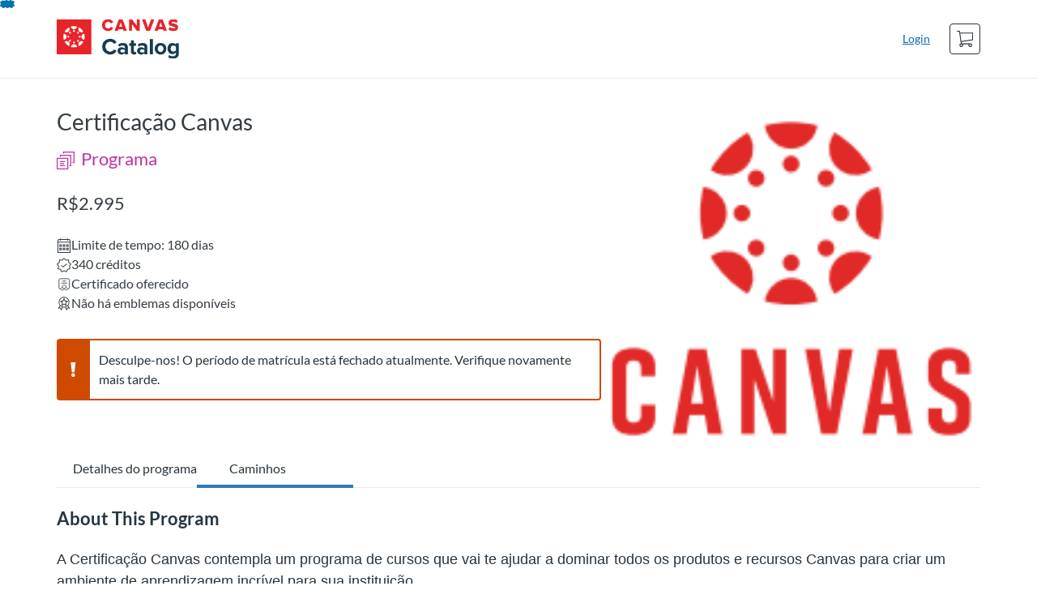

--- FILE ---
content_type: text/html; charset=utf-8
request_url: https://insper-edu.catalog.instructure.com/programs/certificacao-canvas
body_size: 3942
content:


<!DOCTYPE html>
<html dir="ltr" lang="pt-BR">
  <head>
    <title>Certificação Canvas - Insper - Educação Executiva</title>
    <meta charset="utf-8">
    <meta name="viewport" content="width=device-width, initial-scale=1" />


    <link rel="preconnect" href="https://fonts.bunny.net">
    <link href="https://fonts.bunny.net/css?family=lato:400,400i,700" rel="stylesheet" />
    


    <link rel="stylesheet" media="all" href="https://d3gjv6axs4074c.cloudfront.net/assets/application-cd42f637de47a37cc5f0c14f279bc5a60b8468768fcf55b88a89f5151e3df7e4.css" />
    

    <link rel="shortcut icon" type="image/x-icon" href="https://d3gjv6axs4074c.cloudfront.net/assets/favicon-32285d985ce549706922ecae2e38a6ab3b73c12acc882538dd28931c50d207b0.ico" />

    <meta name="csrf-param" content="authenticity_token" />
<meta name="csrf-token" content="qj+Q7uKLwJA+H4zb0ITqyOi5EsxNKQJkLGbpon9PrYPKZSZ94E5cJ+0f0ZywPql88AonuLmpCtgtQsjweHZgRA==" />




    <script>window.recaptchaOptions = { useRecaptchaNet: true };</script>

    
    
  </head>
  <body>

    
    
    <div id='checkout-header' role="region"></div>
    <a name="top"></a>

      <div class='sr-only' id='screen-reader-announce-polite' aria-live='polite'></div>
<div class='sr-only' id='screen-reader-announce-assertive' aria-live='assertive'></div>

<div id='flash-messages' role='alert'></div>
<div id='flash-alerts-base'></div>


<a href="#content" id="skip_navigation_link">Pular para Conteúdos</a>

  <div id="app-header-container"></div>



    <div id='flash-alerts-base'></div>
    <div id="content" tabindex="-1" role="main">
        
        <section
  id="product-page"
  data-program-id="93139"
 
>
</section>

    </div>

        <div id="app-footer-container"></div>



    <div id='preview-banner' style='position: sticky; bottom: 0; z-index: 10'></div>

    <script>
      ENV = {"user":{},"authenticityToken":"upKu43zKCISGmRuZ+BArM4ZvR4na2Mrhi0xEYuU59WDayBhwfg+UM1WZRt6YqmiHntxy/S5Ywl2KaGUw4gA4pw==","shopping_cart_enabled":true,"bulk_purchase_enabled":true,"enrollment_history_enabled":true,"enable_credentials":true,"enable_credentials_ff":true,"enable_recommendations":false,"enable_recommendations_for_product_page":false,"enable_login_auth_providers":false,"hide_self_paced_label":false,"multiple_promo_codes_enabled":true,"enable_pathways":true,"hide_missing_pathway":false,"account_header_image":"https://d3gjv6axs4074c.cloudfront.net/production/header_images/3a267ff01e01df0393346f761bf9e5f0d948f72c.png?1634826350","account_name":"Canvas Catalog Sandbox","has_sso_warning":false,"default_time_zone":"America/Chicago","managed_accounts":null,"urls":{"admin_home":"/listings","api_documentation":"https://developerdocs.instructure.com/services/catalog","canvas_courses":"//catalogdemo.instructure.com/","dashboard":"/dashboard","enrollment_history":"/order_items/history","login":"/login","logout":"/logout","privacy_policy":"https://www.instructure.com/policies/privacy/","terms":"https://www.instructure.com/policies/acceptable-use","keyboard_shortcuts":"https://community.canvaslms.com/t5/Canvas-Resource-Documents/Canvas-Keyboard-Shortcuts/ta-p/387069"},"sentry_dsn":"https://eed8d2dc6d324ba295378228ac35a0dd:4889f824f9d24c5fb49eb724c39c01a1@relay-iad.sentry.insops.net/13","sentry_release":"e3595ecef5cf3a8a7ef63011e8a531174aa1cdbd","sentry_sample_rate":0.1,"asset_host":"d3gjv6axs4074c.cloudfront.net","login_auth_providers":[],"usage_metrics":null,"custom_instructor_labels":null,"post_enrollment_nudges_show_minimum_course_duration":false,"unified_checkout":false,"text_overrides":{},"new_storefront":true,"lolcalize":0,"applicant":null,"canEditProduct":false,"enroll_link":"/programs/93139/enrollment/new","has_instructor":false,"product":{"id":93139,"visibility":"listed","enrollment_open":false,"title":"Certificação Canvas","start_date":"2021-10-22T22:00:00.000-05:00","end_date":null,"description":"\u003cp\u003e\u003cspan style=\"font-family: 'Segoe UI', sans-serif; font-size: 18px;\"\u003eA Certificação Canvas contempla um programa de cursos que vai te ajudar a dominar todos os produtos e recursos Canvas para criar um ambiente de aprendizagem incrível para sua instituição.\u003c/span\u003e\u003c/p\u003e","enrollment_fee":"2995.0","canvas_course_id":null,"created_at":"2021-10-21T11:00:59.779-05:00","updated_at":"2021-10-21T12:14:47.961-05:00","path":"certificacao-canvas","account_id":9241,"list_order":null,"teaser":"Faça a Certificação Canvas e domine todos os recursos da ferramenta de gestão de aprendizagem mais amada por Alunos, Professores e Administradores.","owner_id":null,"canvas_section_id":null,"sequential":true,"days_to_complete":180,"deleted_at":null,"enrollment_cap":25,"waitlist":true,"waitlist_cap":10,"sku":null,"show_free_banner":true,"image_alt_text":"Certificação Canvas","external_redirect_url":null,"allowed_payment_types":["standard"],"canvas_root_account_uuid":"v1PCn39C5fvP6lLaKjvWvWegguVGsQJmK5Sa2PT2","workflow_state":"not_set","workflow_state_timestamp":"2021-10-21T11:00:59.745-05:00","detail_code":null,"bulk_purchase_disabled":false,"enrollment_open_from":null,"enrollment_open_to":null,"archived_at":null,"auto_enroll_courses":false,"currency":"BRL","enrollments_left":25},"product_details":{"atMaxEnrollments":false,"atMaxWaitlist":false,"availableCap":25,"bulkPurchaseDisabled":false,"certificate":true,"credits":340.0,"currency":"BRL","date":"Limite de tempo: 180 dias","daysToComplete":180,"description":"\u003cp\u003e\u003cspan style=\"font-family: 'Segoe UI', sans-serif; font-size: 18px;\"\u003eA Certificação Canvas contempla um programa de cursos que vai te ajudar a dominar todos os produtos e recursos Canvas para criar um ambiente de aprendizagem incrível para sua instituição.\u003c/span\u003e\u003c/p\u003e","enrollable":false,"enrollmentCap":25,"enrollmentFee":2995.0,"enrollmentOpen":false,"enrollmentsLeft":25,"free":false,"id":93139,"image":"https://d3gjv6axs4074c.cloudfront.net/production/products/469c4d6a839417d17ea8bd870de2086eb69002c4-thumb.png?1634832059","imageAltText":"Certificação Canvas","logo":{"url":null,"account_id":9241,"account_url":"//insper-edu.catalog.instructure.com","label":"Insper - Educação Executiva"},"measurement":"credit","price":"2995.0","relatedCourses":[{"date":"Limite de tempo: 180 dias","certificate":true,"free":true,"id":93120,"image":"https://d3gjv6axs4074c.cloudfront.net/production/products/7196a0bf0329f9bbe653573cd1fdba2d534428f6-thumb.jpeg?1634827089","imageAltText":"Biologia","logo":{"url":null,"account_id":9241,"label":"Insper - Educação Executiva"},"path":"biologia","price":0.0,"currency":"BRL","teaser":"Neste curso de Biologia os alunos entenderão:\n\n.Que organismos vivos interagem entre si e com os seus ambientes\n.Que todos os organismos são compostos de uma ou mais células feitas de moléculas, originam-se de células pré-existentes e realizam funções vitais\n.A relação entre a estrutura e função dos órgãos e sistemas de órgãos\n.As informações genéticas codificadas no DNA são passadas aos descendentes através da reprodução sexual e assexual. A estrutura básica do DNA é a mesma em todas as coisas vivas. Alterações no DNA podem alterar a expressão genética.\n.A diversidade biológica é um resultado do processo evolucionário.","title":"Biologia","type":"Course","url":"https://insper-edu.catalog.instructure.com/courses/biologia","credits":120.0,"measurement":"credit","showFreeBanner":true,"allowedPaymentTypes":["standard"],"relatedCourseCount":1,"canvasUrl":"//catalogdemo.instructure.com/courses/711","badges":[],"primaryInstructorName":null},{"date":"Limite de tempo: 60 dias","certificate":true,"free":false,"id":93132,"image":"https://d3gjv6axs4074c.cloudfront.net/production/products/894bda60e46e2328be0310f507ccf03d7cbef6ca-thumb.jpeg?1634830095","imageAltText":"","logo":{"url":null,"account_id":9241,"label":"Insper - Educação Executiva"},"path":"crescendo-com-canvas","price":795.0,"currency":"BRL","teaser":"Bem-vindo ao Crescendo com Canvas! Este curso é uma boa forma de aprender a usar o Canvas com os seus alunos.  Durante o andamento desse curso, você completará diversos módulos que lhe permitirá conhecer e gerenciar os diversos recursos do Canvas para criar um ambiente de aprendizagem incrível para Alunos, Professores e Administradores.","title":"Crescendo com Canvas","type":"Course","url":"https://insper-edu.catalog.instructure.com/courses/crescendo-com-canvas","credits":100.0,"measurement":"credit","showFreeBanner":true,"allowedPaymentTypes":["standard"],"relatedCourseCount":1,"canvasUrl":"//catalogdemo.instructure.com/courses/712","badges":[],"primaryInstructorName":null},{"date":"Limite de tempo: 90 dias","certificate":true,"free":false,"id":93135,"image":"https://d3gjv6axs4074c.cloudfront.net/production/products/d794cae7f28713b9f0abfcb91f9a19db7f2c03f9-thumb.png?1634830993","imageAltText":"Seja o Herói - Administração Canvas","logo":{"url":null,"account_id":9241,"label":"Insper - Educação Executiva"},"path":"seja-o-heroi---administracao-canvas","price":995.0,"currency":"BRL","teaser":"Bem-vindo ao SEJA O HERÓI: Guia de Início Rápido do Administrador do Canvas! Este curso é um ótimo recurso para os Administradores da Conta Raiz do Canvas (Admins) e Administradores de Sub-conta aprenderem como gerenciar seu ambiente do Canvas. ","title":"Seja o Herói - Administração Canvas","type":"Course","url":"https://insper-edu.catalog.instructure.com/courses/seja-o-heroi---administracao-canvas","credits":120.0,"measurement":"credit","showFreeBanner":true,"allowedPaymentTypes":["standard"],"relatedCourseCount":1,"canvasUrl":"//catalogdemo.instructure.com/courses/713","badges":[],"primaryInstructorName":null}],"selfPaced":false,"showFreeBanner":true,"title":"Certificação Canvas","type":"Program","waitlist":true,"badges":[],"pathway":{},"primaryInstructorName":null},"isCurrentUserBlocked":false,"isCurrentUserEnrolled":false,"enroll_button_behavior":"cart"}
      ENV.flashAlerts = []
    </script>

    <script>
//<![CDATA[
window.webpackChunkManifest = {}
//]]>
</script>
    <script src="//d3gjv6axs4074c.cloudfront.net:443/assets/react-0cc6e8a4170ddd3e.js"></script>
    <script src="//d3gjv6axs4074c.cloudfront.net/javascripts/translations/en.js?9cd5321a63ae6a77a8c0a9302aa17984"></script>
    <script src="//d3gjv6axs4074c.cloudfront.net/javascripts/translations/pt_BR.js?e3c7c0e1cde5cfca63e6af8726b86a5c"></script>
    <script src="//d3gjv6axs4074c.cloudfront.net:443/assets/common-90452cacb132e4e8.js"></script>
    <script>I18n.locale = "pt_BR";</script>
    
    <script src="//d3gjv6axs4074c.cloudfront.net:443/assets/flash_alerts-12df05d6a490c4b0.js"></script>
    <script src="//d3gjv6axs4074c.cloudfront.net:443/assets/app_header-4b94103373126743.js"></script>
    <script src="//d3gjv6axs4074c.cloudfront.net:443/assets/app_footer-f8de4d9367e7cff0.js"></script>
    <script src="//d3gjv6axs4074c.cloudfront.net:443/assets/product_details-590f0e60435bfe59.js"></script>
    



    
  </body>
</html>



--- FILE ---
content_type: application/javascript
request_url: https://d3gjv6axs4074c.cloudfront.net/assets/app_footer-f8de4d9367e7cff0.js
body_size: 4436
content:
"use strict";
!function(){try{var e="undefined"!=typeof window?window:"undefined"!=typeof global?global:"undefined"!=typeof globalThis?globalThis:"undefined"!=typeof self?self:{},n=(new e.Error).stack;n&&(e._sentryDebugIds=e._sentryDebugIds||{},e._sentryDebugIds[n]="616d506d-3b65-5ab4-a350-802c95a31a6a")}catch(e){}}();
(globalThis.webpackChunkcatalog=globalThis.webpackChunkcatalog||[]).push([["3319"],{10385(e,t,n){n.d(t,{E:()=>d});var i,r=n(80045),l=n(96540),o=n(51735),a=n(71526),s=n(35313),c=n(2445);let m=["src","alt","margin","display","overlay","withGrayscale","withBlur","constrain","width","height","elementRef","styles","loading"],d=(0,s._)((e,t)=>{let n,i=t.overlay,r=t.withBlur,l=t.withGrayscale,o=t.constrain,a="cover"===o,s="contain"===o,c={transition:`all ${e.effectTransitionDuration}`},m={width:"100%",height:"100%"},d={objectFit:"cover",...m},g={objectFit:"contain",...m,...i&&{width:"auto",height:"auto",maxWidth:"100%",maxHeight:"100%"}};return{overlay:{label:"img__overlay",position:"absolute",top:"0px",left:"0px",width:"100%",height:"100%",...c,...i&&{backgroundColor:i.color,opacity:.1*i.opacity,mixBlendMode:i.blend?i.blend:void 0}},container:{label:"img__container",...i&&{position:"relative",overflow:"hidden"},...a&&m,...s&&{height:"inherit"}},img:{label:"img",margin:"0",padding:"0",float:"none",top:"auto",bottom:"auto",left:"auto",right:"auto",lineHeight:"normal",position:"static",transform:"none",maxHeight:"none",minHeight:"0",minWidth:"0",maxWidth:"100%",...(n=[],r&&n.push(`blur(${e.imageBlurAmount})`),l&&n.push("grayscale(1)"),n.length>0?{...c,filter:n.join(" ")}:{filter:"none"}),...i&&{display:"block"},...a&&d,...s&&g}}},()=>({effectTransitionDuration:"1s",imageBlurAmount:"0.25em"}))(((i=class extends l.Component{constructor(...e){super(...e),this.ref=null,this.handleRef=e=>{let t=this.props.elementRef;this.ref=e,"function"==typeof t&&t(e)}}componentDidMount(){var e,t;null==(e=(t=this.props).makeStyles)||e.call(t)}componentDidUpdate(){var e,t;null==(e=(t=this.props).makeStyles)||e.call(t)}render(){let e=this.props,t=e.src,n=e.alt,i=e.margin,l=e.display,s=e.overlay,d=(e.withGrayscale,e.withBlur,e.constrain,e.width),g=e.height,u=(e.elementRef,e.styles),p=e.loading,h=(0,r.A)(e,m),f={alt:n||""},y={css:null==u?void 0:u.img,src:t,loading:p},v={...(0,a.V)(h),width:d,height:g,margin:i,display:l,elementRef:this.handleRef};if(!s)return(0,c.Y)(o.S,{...v,...y,...f,as:"img","data-cid":"Img"});{let e={...v};return(0,c.FD)(o.S,{...e,as:"span",css:null==u?void 0:u.container,"data-cid":"Img",children:[(0,c.Y)("img",{...y,...f}),s&&(0,c.Y)("span",{css:null==u?void 0:u.overlay})]})}}}).displayName="Img",i.componentId="Img",i.allowedProps=["src","alt","display","loading","margin","overlay","withGrayscale","withBlur","constrain","elementRef","height","width"],i.defaultProps={alt:"",display:"inline-block",withGrayscale:!1,withBlur:!1},i))||i},45693(e,t,n){n.d(t,{B8:()=>f});var i,r,l=n(80045),o=n(96540),a=n(51735),s=n(10005),c=n(71526),m=n(35313),d=n(30132),g=n(2445);let u=["delimiter","spacing","size","margin","padding","elementRef","children","styles"],p=(0,m._)((e,t)=>{let n=t.size,i=t.delimiter,r=t.spacing,l="none"!==i,o="none"!==r;(0,d.vV)(!(l&&o),"[List] `itemSpacing` has no effect inside Lists with the `delimiter` prop set to anything other than `none`.");let a={small:{fontSize:e.fontSizeSmall},medium:{fontSize:e.fontSizeMedium},large:{fontSize:e.fontSizeLarge}},s={"xxx-small":{marginTop:e.spacingXXXSmall,marginBottom:e.spacingXXXSmall},"xx-small":{marginTop:e.spacingXXSmall,marginBottom:e.spacingXXSmall},"x-small":{marginTop:e.spacingXSmall,marginBottom:e.spacingXSmall},small:{marginTop:e.spacingSmall,marginBottom:e.spacingSmall},medium:{marginTop:e.spacingMedium,marginBottom:e.spacingMedium},large:{marginTop:e.spacingLarge,marginBottom:e.spacingLarge},"x-large":{marginTop:e.spacingXLarge,marginBottom:e.spacingXLarge},"xx-large":{marginTop:e.spacingXXLarge,marginBottom:e.spacingXXLarge},none:{}},c={dashed:{listStylePosition:"inside","&:not(:first-of-type)":{borderTop:e.delimiterDashedBorder}},solid:{listStylePosition:"inside","&:not(:first-of-type)":{borderTop:e.delimiterSolidBorder}},none:{}};return{listItem:{label:"listItem",fontWeight:e.fontWeight,fontFamily:e.fontFamily,lineHeight:e.lineHeight,color:e.color,padding:0,...a[n],...o&&!l&&s[r],...l&&c[i],"&:first-of-type":{marginTop:"0"},"&:last-of-type":{marginBottom:"0"}}}},e=>{var t,n,i;let r=e.borders,l=e.colors,o=e.spacing,a=e.typography,s=e.key,c={canvas:{color:e["ic-brand-font-color-dark"]}};return{...{fontFamily:null==a?void 0:a.fontFamily,fontWeight:null==a?void 0:a.fontWeightNormal,lineHeight:null==a?void 0:a.lineHeight,fontSizeSmall:null==a?void 0:a.fontSizeSmall,fontSizeMedium:null==a?void 0:a.fontSizeMedium,fontSizeLarge:null==a?void 0:a.fontSizeLarge,color:null==l||null==(t=l.contrasts)?void 0:t.grey125125,spacingXXXSmall:null==o?void 0:o.xxxSmall,spacingXXSmall:null==o?void 0:o.xxSmall,spacingXSmall:null==o?void 0:o.xSmall,spacingSmall:null==o?void 0:o.small,spacingMedium:null==o?void 0:o.medium,spacingLarge:null==o?void 0:o.large,spacingXLarge:null==o?void 0:o.xLarge,spacingXXLarge:null==o?void 0:o.xxLarge,delimiterDashedBorder:`${null==r?void 0:r.widthSmall} dashed ${null==l||null==(n=l.contrasts)?void 0:n.grey1214}`,delimiterSolidBorder:`${null==r?void 0:r.widthSmall} solid ${null==l||null==(i=l.contrasts)?void 0:i.grey1214}`},...c[s]}})(((i=class extends o.Component{constructor(...e){super(...e),this.ref=null,this.handleRef=e=>{let t=this.props.elementRef;this.ref=e,"function"==typeof t&&t(e)}}componentDidMount(){var e,t;null==(e=(t=this.props).makeStyles)||e.call(t)}componentDidUpdate(){var e,t;null==(e=(t=this.props).makeStyles)||e.call(t)}render(){let e=this.props,t=(e.delimiter,e.spacing,e.size,e.margin),n=e.padding,i=(e.elementRef,e.children),r=e.styles,o=(0,l.A)(e,u);return(0,g.Y)(a.S,{...(0,c.V)(o),css:null==r?void 0:r.listItem,as:"li",margin:t,padding:n,maxWidth:"100%",elementRef:this.handleRef,"data-cid":"ListItem",children:i})}}).displayName="ListItem",i.componentId="List.Item",i.allowedProps=["children","delimiter","size","margin","padding","spacing","elementRef"],i.defaultProps={padding:"none",spacing:"none",delimiter:"none",size:"medium"},i))||i,h=["as","margin","isUnstyled","elementRef","styles"],f=(0,m._)((e,t)=>{let n=t.isUnstyled,i=t.as;return{list:{label:"list",paddingInlineStart:e.listPadding,paddingInlineEnd:0,..."ol"===i&&{listStyleType:"none",paddingInlineStart:`calc(${e.listPadding} / 2)`,paddingInlineEnd:0,counterReset:"ol-counter","&>li::before":{fontWeight:e.orderedNumberFontWeight,counterIncrement:"ol-counter",content:'counters(ol-counter, ".") "."',marginInlineEnd:e.orderedNumberMargin,marginInlineStart:0}},...n&&{listStyleType:"none",paddingInlineStart:0}}}},e=>{let t=e.spacing,n=e.typography;return{...{listPadding:null==t?void 0:t.large,orderedNumberFontWeight:null==n?void 0:n.fontWeightBold,orderedNumberMargin:null==t?void 0:t.xSmall}}})(((r=class extends o.Component{constructor(...e){super(...e),this.ref=null,this.handleRef=e=>{let t=this.props.elementRef;this.ref=e,"function"==typeof t&&t(e)}}componentDidMount(){var e,t;null==(e=(t=this.props).makeStyles)||e.call(t)}componentDidUpdate(){var e,t;null==(e=(t=this.props).makeStyles)||e.call(t)}renderChildren(){return o.Children.map(this.props.children,e=>{if(e)return(0,s.Z)(e,{isUnstyled:this.props.isUnstyled,delimiter:this.props.delimiter,size:this.props.size,spacing:this.props.itemSpacing})})}render(){let e=this.props,t=e.as,n=e.margin,i=(e.isUnstyled,e.elementRef,e.styles),r=(0,l.A)(e,h);return(0,g.Y)(a.S,{...(0,c.V)(r),css:null==i?void 0:i.list,as:t,margin:n,elementRef:this.handleRef,display:"block","data-cid":"List",children:this.renderChildren()})}}).displayName="List",r.componentId="List",r.allowedProps=["children","as","delimiter","isUnstyled","margin","size","itemSpacing","elementRef"],r.defaultProps={as:"ul",delimiter:"none",isUnstyled:!1,size:"medium",itemSpacing:"none"},r.Item=p,r))||r},7027(e,t,n){n.d(t,{A:()=>E});var i=n(96540),r=n(77470),l=n(72724),o=n(90338),a=n(45693),s=n(78680),c=n(51735),m=n(50388),d=n(62388),g=n(65061),u=n(81047),p=n(52784),h=n(87332),f=n(9083),y=n(85917);function v(e){for(var t=1;t<arguments.length;t++){var n=null!=arguments[t]?arguments[t]:{},i=Object.keys(n);"function"==typeof Object.getOwnPropertySymbols&&(i=i.concat(Object.getOwnPropertySymbols(n).filter(function(e){return Object.getOwnPropertyDescriptor(n,e).enumerable}))),i.forEach(function(t){var i;i=n[t],t in e?Object.defineProperty(e,t,{value:i,enumerable:!0,configurable:!0,writable:!0}):e[t]=i})}return e}var S=function(e){var t=e.account_name,n=e.invertedFont;return i.createElement(s.E,{lineHeight:"default",color:n?"primary-inverse":"primary"},"\xa9"," ".concat(new Date().getFullYear()," ").concat(t," ").concat(I18n.t("All Rights Reserved.")))},b=function(e){var t=e.customFooterContent,n=e.invertedFont;return t&&t.trim()?i.createElement(c.S,{className:"footer-content",as:"div",margin:"medium 0 0"},i.createElement(s.E,{dangerouslySetInnerHTML:{__html:t},color:n?"primary-inverse":"primary"})):null},w=function(e){var t=e.account_name,n=e.header_image,s=e.urls,w=[{href:s.terms,text:I18n.t("Terms of Use")},{href:s.privacy_policy,text:I18n.t("Privacy Policy")},{href:s.keyboard_shortcuts,text:I18n.t("Keyboard Shortcuts")}],E=(0,y.sx)(),x="inverse"===E.colors.footerBackground,I="custom"===E.colors.footerBackground,k=(0,f.A)({custom:I,inverse:x,customBackgroundColor:E.colors.footerBackgroundColor,primaryColor:E.colors.primaryColor}),B=x||I?{background:"primary-inverse",themeOverride:function(){return{backgroundPrimaryInverse:k}}}:{},_=(0,h.A)(k),O=i.createElement("style",null,"\n        .footer-content a,\n        .footer-content a:hover,\n        .footer-content a:visited,\n        .footer-content a:focus,\n        .footer-content a:active {\n          color: ".concat(_?E.colors.contrasts.grey1111:E.colors.contrasts.blue5782,";\n        }\n\n        .footer-content img {\n          max-width: 100%;\n          height: auto;\n          display: block;\n        }\n      ")),X=function(e){return w.map(function(t){var n=t.href,r=t.text;return i.createElement(e,{key:n,themeOverride:{delimiterColor:_?E.colors.primitives.grey11:void 0}},i.createElement(g.A,{display:"inline-flex",href:n,external:!0,color:_?"link-inverse":"link"},r))})};return i.createElement(r.v,{theme:v({},E,{invertedFont:_})},i.createElement(u.A,null,function(e){var r,s,g=e.atLeastMedium;return i.createElement(c.S,(r=v({},B),s=s={as:"footer",role:"contentinfo"},Object.getOwnPropertyDescriptors?Object.defineProperties(r,Object.getOwnPropertyDescriptors(s)):(function(e,t){var n=Object.keys(e);if(Object.getOwnPropertySymbols){var i=Object.getOwnPropertySymbols(e);n.push.apply(n,i)}return n})(Object(s)).forEach(function(e){Object.defineProperty(r,e,Object.getOwnPropertyDescriptor(s,e))}),r),i.createElement(p.A,null),i.createElement(m.A,{verticalSpacing:"medium"},g?i.createElement(i.Fragment,null,i.createElement(o.c,{delimiter:"pipe",margin:"0 0 large"},X(o.c.Item)),i.createElement(l.so,{alignItems:"end",justifyItems:"space-between"},i.createElement(d.A,{account_name:t,header_image:n,size:"small"}),i.createElement(S,{account_name:t,invertedFont:_}))):i.createElement(i.Fragment,null,i.createElement(d.A,{header_image:n,account_name:t,size:"small"}),i.createElement(a.B8,{isUnstyled:!0,itemSpacing:"small",margin:"large 0 medium"},X(a.B8.Item)),i.createElement(S,{account_name:t,invertedFont:_})),O,i.createElement(b,{customFooterContent:E.customFooterContent,invertedFont:_})))}))};let E=function(e){return i.createElement(r.v,null,i.createElement(w,e))}},21817(e,t,n){n.d(t,{A:()=>i});let i=function(e){return{account_name:window.ENV.account_name,header_image:null==e?void 0:e.header_image,urls:window.ENV.urls}}},8432(e,t,n){var i=n(96540),r=n(5338),l=n(85917),o=n(7027),a=n(21817),s=document.getElementById("app-footer-container");s&&(0,r.createRoot)(s).render(i.createElement(l.qI,null,i.createElement(o.A,(0,a.A)(ENV.storefront_theme))))},62388(e,t,n){n.d(t,{A:()=>c});var i=n(96540),r=n(10385),l=n(65942),o=n(63491),a=4/3*113,s=4/3*36;let c=function(e){var t=e.account_name,n=e.header_image,c=e.size;return i.createElement("a",{href:"/",style:{background:n?void 0:"url('".concat((0,o.A)("/assets/canvas_catalog_logo.png"),"') center center / cover"),display:"block",height:"small"===c?36:s,width:n?void 0:"small"===c?113:a}},n?i.createElement(r.E,{alt:t,constrain:"contain",src:n,width:"auto"}):i.createElement(l.h,null,t))}},52784(e,t,n){n.d(t,{A:()=>a});var i=n(96540),r=n(51735),l=n(85917),o=n(50388);let a=function(){var e=(0,l.sx)(),t={borderColorPrimary:e.colors.separatorColor,borderWidthLarge:"36px"},n=i.createElement(r.S,{as:"div",borderWidth:"0 0 ".concat(e.separatorHeight),themeOverride:t});return"full"===e.headerWidth?n:i.createElement(o.A,{verticalSpacing:"0"},n)}},87332(e,t,n){n.d(t,{A:()=>a});var i=n(83967),r=n(84140),l=i.Tj.contrasts.grey125125,o=i.Tj.contrasts.white1010;let a=function(e){return r.A.mostReadable(e,[l,o]).isLight()}}},function(e){e.O(0,["5005"],function(){return e(e.s=8432)}),e.O()}]);
//# sourceMappingURL=app_footer-f8de4d9367e7cff0.js.map
//# debugId=616d506d-3b65-5ab4-a350-802c95a31a6a


--- FILE ---
content_type: application/javascript
request_url: https://d3gjv6axs4074c.cloudfront.net/javascripts/translations/pt_BR.js?e3c7c0e1cde5cfca63e6af8726b86a5c
body_size: 107480
content:
window.i18n_translations={...window.i18n_translations,"pt_BR":{"date":{"formats":{"default":"%d-%m-%Y","long":"%B %e, %Y","medium":"%b %e, %Y","normal":"%d-%m-%Y","short":"%b %e"},"abbr_day_names":["Dom","Seg","Ter","Qua","Qui","Sex","Sab"],"abbr_month_names":[null,"Jan","Fev","Mar","Abr","Maio","Jun","Jul","Ago","Set","Out","Nov","Dez"],"day_names":["Domingo","Segunda-feira","Terça-feira","Quarta-feira","Quinta-feira","Sexta-feira","Sábado"],"month_names":[null,"Janeiro","Fevereiro","Março","Abril","Maio","Junho","Julho","Agosto","Setembro","Outubro","Novembro","Dezembro"],"order":["ano","mês","dia"]},"time":{"formats":{"in_current_year":"%b %d %-l:%M%P","in_current_year_with_timezone":"%b %d %-l:%M%P (%Z)","in_current_year_with_timezone_offset":"%b %d %-l:%M%P (UTC %z)","in_different_year":"%b %d, %Y %-l:%M%P","in_different_year_with_timezone":"%b %d, %Y %-l:%M%P (%Z)","in_different_year_with_timezone_offset":"%b %d, %Y %-l:%M%P (UTC %z)","default":"%a, %d %b %Y %H:%M:%S %z","long":"%A, %b %d %Y %l:%M %p %Z","short":"%d %b %H:%M","us":"%m/%d/%Y %I:%M %p"},"am":"AM","pm":"PM"},"locales":{"pt_BR":"Português do Brasil","en":"Inglês (EUA)"},"15_character_limit_no_spaces_case_insensitive_d1bffa53":"Limite de 15 caracteres. Sem espaços. Sensível a maiúsculas e minúsculas.","1_day_dc09f92a":"1 dia","350x120_pixels_png_jpg_gif_file_max_size_4c164a89":"Arquivo 350x120 pixels PNG, JPG, GIF (%{max_size})","350x120_pixels_png_jpg_gif_svg_file_max_size_ea314dd5":"Arquivo 350x120 pixels PNG, JPG, GIF, SVG (%{max_size})","64x64_32x32_or_16x16_pixels_ico_png_gif_file_max_s_3ae48088":"Arquivo 64x64, 32x32, ou arquivo 16x16 pixels ICO, PNG, GIF (%{max_size})","_5893fdbe":"","_b4455c8b":"%","a_brief_paragraph_summarizing_the_listing_60dfb087":"Um breve parágrafo resumindo o anúncio.","a_brief_paragraph_summarizing_the_listing_a960399a":"Um breve parágrafo resumindo o anúncio","a_confirmation_email_has_been_sent_4e7470ee":"Um e-mail de confirmação foi enviado.","a_discount_code_domain_set_has_been_successfully_c_64e60809":"Um Conjunto de Domínios de Código de Desconto foi criado com sucesso.","a_field_associated_with_accountname_a3381537":"Um campo associado com %{accountName}","a_modern_design_is_applied_to_the_catalog_homepage_faeb1b44":"Um design moderno é aplicado à página inicial do Catalog quando o Storefront moderno está ativo.","a_new_design_displays_for_your_institution_s_catal_91e64e59":"Um novo design é exibido para a página inicial do Catalog de sua instituição, que se alinha melhor com o Editor de Temas do Storefront e sua funcionalidade.","a_new_design_displays_for_your_institution_s_catal_ed830d8e":"Um novo design é exibido para a página principal do Catalog de sua instituição, que se alinha melhor com o Storefront Theme Editor e sua funcionalidade.","a_reason_is_required_before_processing_a_refund_65f87658":"É necessário um motivo antes de processar um reembolso","a_rendering_error_occurred_36c42a12":"Ocorreu um erro de renderização.","a_selected_student_has_already_been_enrolled_2a65dec":"Um aluno selecionado já foi matriculado.","a_spot_in_product_name_is_now_available_you_have_1_67e1e048":"Um lugar em %{product_name} agora está disponível. Você tem 12 horas (%{expiration}) para *CONCLUIR* a sua matrícula antes que seu lugar seja tomado.","a_spot_is_open_74306fbd":"Uma Vaga está Aberta:","a_spot_on_the_wait_list_has_opened_up_in_course_na_a060676f":"Um lugar na lista de espera abriu em %{course_name}. Agora você está matriculado!","a_wider_image_works_best_for_optimal_display_15bd83d7":"Uma imagem mais larga funciona melhor para uma exibição ideal.","abandoned_cart_nudge_email_372d154d":"E-mail de lembrete de carrinho abandonado","abandoned_cart_nudge_fb4b9320":"Lembrete de carrinho abandonado","abandoned_cart_nudges_bbe84e84":"Lembretes de carrinho abandonado","abandoned_cart_nudges_table_6ee7eb93":"Tabela de alertas de carrinho abandonado","abandonment_reminder_filters_41547c9a":"Filtros de lembrete de abandono","abc_e3f7f7d4":"ABC","about_70c18bba":"Sobre","about_this_course_471295e6":"Sobre este curso","about_this_program_15f7c73a":"Sobre este programa","abu_dhabi_04_00_7b6ed6f4":"Abu Dabi (+04:00)","access_restricted_a629c273":"Acesso restrito","access_your_dashboard_71a8f637":"Acesse seu painel","access_your_noun_f8b94260":"Acessar seu %{noun}","accessible_via_direct_link_only_adb7bcac":"Acessível somente via link direto","account_97b34646":"Conta","account_admin_created_e7e21af3":"Administrador da conta criado!","account_admin_deleted_9dd146a2":"Administrador da conta excluído!","account_admins_7dbd3b4d":"Administradores de Conta","account_based_feature_settings_d6066648":"Configurações de recursos baseados em conta","account_change_9f0ad062":"Alteração de conta","account_name_and_path_f95c8c5c":"Nome e caminho da conta","account_registration_email_7a08d374":"E-mail de registro da conta","account_specific_feature_setting_deleted_successfu_1ff4abaf":"A configuração do recurso específico da conta foi excluída com sucesso.","account_specific_feature_setting_saved_successfull_e7104d7b":"A configuração do recurso específico da conta foi salva com sucesso.","account_switcher_66760465":"Alternador de contas","account_was_changed_a526e51b":"A conta foi *alterada*.","accountname_revenue_report_3aace2aa":"Relatórios de Receitas de %{accountName}","action_button_text_7e3b1281":"Texto do botão de ação","action_modification_781d029b":"Ação/modificação","action_needed_a_spot_is_open_product_name_cca5808c":"Ação Necessária: Uma Vaga está Aberta: %{product_name}","action_needed_b7db3a92":"Ação Necessária","action_type_f073cf6":"Tipo de ação","actionname_works_on_one_field_at_a_time_select_exa_b3d17e01":"%{actionName} funciona em um campo por vez. Selecione exatamente uma opção.","actions_disabled_no_available_actions_238a4a37":"Ações desabilitadas (nenhuma ação disponível)","actions_efcde10d":"Ações","actions_for_key_49953ab3":"Ações para %{key}","actions_for_name_50c8a747":"Ações para {name}","actions_for_name_effb9d4c":"Ações para %{name}","actions_for_title_695bbe28":"Ações para %{title}","activation_email_resent_ba0c78a9":"E-mail de ativação enviado!","active_between_33e5b7c":"Ativo entre","active_d7e32718":"Ativa(s)","active_filters_6bae1d6a":"Filtros ativos","active_for_name_ee5cd568":"Ativo por %{name}","active_status_55e3db1e":"Status ativo","active_status_for_name_604356c1":"Status ativo para %{name}","active_students_e4c48a06":{"one":"Aluno ativo","other":"Alunos ativos"},"activerecord":{"errors":{"messages":{"record_invalid":"Validação falhou: %{errors}","restrict_dependent_destroy":{"has_many":"Não é possível excluir registro porque há %{record} dependentes","has_one":"Não é possível excluir registro porque um %{record} dependente existe","many":"Não é possível excluir registro porque há %{record} dependentes","one":"Não é possível excluir registro porque um %{record} dependente existe"}}}},"add_8523c19b":"Adicionar","add_a_course_b72b18d7":"Adicionar um Curso","add_a_new_2c00c9a6":"Adicionar um novo","add_a_new_32ae6ed5":"Adicionar um(a) novo(a)","add_a_new_catalog_66d7393e":"Adicionar um novo Catálogo","add_a_new_course_2f514e1":"Adicionar um novo curso","add_a_new_program_20ab4561":"Adicionar um novo programa","add_a_new_promotion_f90c950e":"Adicionar uma nova promoção","add_a_new_requirement_ad75bb02":"Adicionar um novo Requisito","add_a_promotion_fa42cd80":"Adicionar uma promoção","add_a_requirement_41d638b0":"Adicionar um Requisito","add_abandoned_cart_nudge_c121d10":"Adicionar lembrete de carrinho abandonado","add_account_specific_setting_b00ea4ea":"Adicionar configuração específica da conta","add_additional_fields_you_would_like_to_collect_fr_3178d97c":"Adicione campos adicionais que gostaria de coletar do registro de usuário para este Catalog.","add_additional_fields_you_would_like_to_collect_fr_b5391c5b":"Adicione campos adicionais que gostaria de coletar do registro de usuário para este Catalog. Algumas opções podem estar desativadas porque a herança está ativada. Para fazer alterações, desative a herança primeiro ou atualize as configurações no Catalog primário.","add_additional_fields_you_would_like_to_collect_fr_c80ebb2a":"Adicionar campos adicionais que você gostaria de coletar da inscrição do usuário para este catálogo.","add_an_api_key_7b0efc9c":"Adicionar uma chave API","add_catalog_bd5d32b4":"Adicionat Catalog","add_content_58b4305a":"Adicionar conteúdo","add_course_406cb773":"Adicionar Curso","add_deadline_nudge_c6b42d42":"Adicionar nudge de prazo","add_field_fe7a9f00":"Adicionar Campo","add_new_a9226085":"Adicionar novo","add_post_enrollment_nudge_788d5f39":"Adicionar lembrete pós-matrícula","add_program_349c7777":"Adicionar programa","add_promotion_560ad84f":"Adicionar promoção","add_promotion_code_1bc72231":"Adicionar código promocional","add_requirement_357585bc":"Adicionar um Requisito","add_setting_for_current_account_d2b11977":"Adicionar configuração para conta corrente","add_subcatalog_admin_c4d528e":"Adicionar admin de subcatálogo","add_subcatalog_admins_8a71c6aa":"Adicionar admins de subcatálogos","add_tag_tagname_3e77b8c7":"Adicionar tag %{tagName}","add_to_cart_5e317837":"Adicionar ao carrinho","add_to_wait_list_abaf3da8":"Adicionar à lista de espera","add_to_wait_list_b9d9296":"Adicionar à Lista de Espera","add_your_first_course_a83a718a":"Adicionar o seu primeiro curso","add_your_first_program_759d1ba4":"Adicionar o seu primeiro programa","add_yourself_to_the_wait_list_and_you_ll_be_auto_e_740b02f2":"Adicione-se a lista de espera e você será matriculado automaticamente quando abrir uma vaga","add_yourself_to_the_wait_list_and_you_ll_be_notifi_16a2930f":"Adicione-se a lista de espera e você será notificado quando abrir uma vaga","additional_promo_codes_d0cb8347":"Códigos promocionais adicionais","adds_listing_to_the_shopping_cart_and_starts_check_7009e103":"Adiciona a listagem ao carrinho de compras e inicia a finalização da compra","adelaide_09_30_10_30_8b8e057d":"Adelaide (+09:30/+10:30)","adjust_d7fe5507":"Ajustar","adjust_the_setting_for_bulk_purchase_and_enrollmen_b81ef700":"Ajustar a configuração para compra e matrícula em massa?","adjusted_enrollment_cap_ec594772":"Limite de matrículas ajustado","admin_4d3ba42f":"Administrador","admin_notifications_confirmation_dialog_928402e":"Notificações do administrador - Caixa de diálogo de confirmação","admin_notifications_table_246e55be":"Tabela de notificações do administrador","admin_user_d19ab09b":"Usuário administrador","advanced_mathematics_b5f310c4":"Matemática avançada","alaska_09_00_08_00_c44341ce":"Alasca (-09:00/-08:00)","alert_1309c09c":"alerta","alerts_6b871b71":"Alertas","alias_path_e4681e1d":"Caminho alternativo","all_4321c3a1":"Todos","all_action_types_3a4f3ecc":"Todos os tipos de ação","all_admin_users_80cd3b4":"Todos os usuários administradores","all_automations_db656e5f":"Todas as automações","all_automatizations_8fa43026":"Todas as automações","all_badges_463932fd":"Todos os emblemas","all_bulk_seat_sales_are_final_6e9927e":"todas as vendas de vagas em massa são definitivas","all_catalogs_2ca61c6":"Todos os catálogos","all_done_9afa27d9":"Tudo pronto!","all_instructors_644d8096":"Todos os instrutores","all_instructorslabel_7814392d":"Todos %{instructorsLabel}","all_items_a49b66c7":"Todos os Itens","all_listings_6b1c8f42":"Adicionar Anúncios","all_listings_general_bb369250":"Todos os Anúncios (Geral)","all_options_de4b1898":"Todas as opções","all_orders_dbe09c89":"Todos os pedidos","all_purchasers_ee6cb160":"Todos os compradores","all_records_in_this_table_have_loaded_ac810e61":"Todos os registros nesta tabela já carregaram.","all_rights_reserved_781763af":"Todos os Direitos Reservados.","all_statuses_ba9748dd":"Todos os status","all_students_550edb7e":"Todos os alunos","all_time_7ab7a368":"Todas as vezes","all_time_da850c56":"Todo o sempre","allow_multiple_promotion_codes_a746cab7":"Permitir vários códigos promocionais","allow_payment_via_purchase_order_c437d8f5":"Permitir pagamento através de Ordem de Pagamento","allow_users_to_enroll_in_this_listing_2bf2f3b3":"Permitir que os usuários se matriculam nesta listagem.","allow_wait_list_302822e8":"Permitir lista de espera","allowed_19727e83":"Permitido","allowed_domains_ee7868c8":"Domínios permitidos","allowed_registration_email_domain_list_1bc6c99c":"Lista de domínios de e-mail de registro permitido","almaty_06_00_313601d2":"Almaty (+06:00)","almost_there_a_confirmation_email_has_been_sent_lo_3da9b445":"*Quase lá!* Um email de confirmação foi enviado. Localize-o e siga as instruções para completar o processo de registro.","almost_there_b41dfbfb":"Quase lá...","almost_there_e3421ae9":"Quase lá","almost_there_f90939cb":"Quase lá!","almost_there_fea53cfd":"Quase lá!","alphabetical_order_61a8878b":"Ordem alfabética","already_added_1435006a":"já adicionado","already_have_an_account_866a1a7e":"Já tem uma conta?","already_have_an_account_sign_in_here_7c56562c":"Já tem uma conta? Entrar aqui","already_have_an_account_sign_in_here_c1a76b7d":"Já tem uma conta? *Faz login aqui*","already_have_an_account_sign_in_now_b3843653":"Já tem uma conta? *Faz login agora!*","already_on_wait_list_for_product_ebe088c7":"Já na lista de espera por %{product}","already_removed_from_wait_list_8c70031c":"Já removido da lista de espera","also_appears_in_d65a10df":"Também aparece em","also_visible_in_the_following_catalogs_38f10c43":"Também visível nos seguintes Catálogos","alt_0_4d9bac95":"ALT+0","alt_f10_c81c582":"ALT+F10","alt_f9_fac54271":"ALT+F9","alt_text_describe_the_image_e4a2fa5f":"Texto alternativo (descreva a imagem)","american_samoa_11_00_60801214":"Samoa Americana (-11:00)","amount_125cab58":"Quantidade","amount_87ab2010":"%{amount}","amount_ceus_5a4f5b2":{"one":"%{amount} CEU","other":"%{amount} CEUs"},"amount_checkout_3684d4cb":"%{amount} — Finalizar a compra","amount_credits_5dc9b23b":{"one":"%{amount} crédito","other":"%{amount} créditos"},"amount_is_required_8fa1cf76":"Valor é obrigatório","amount_must_be_a_positive_number_686b51c":"A quantidade deve ser um número positivo","amount_off_e7777b":"%{amount} de desconto","amount_paid_c1178deb":"Total já pago","amount_paid_payment_total_9d0eb8d1":"Valor pago: %{payment_total}","amount_points_7aea1f99":{"one":"%{amount} ponto","other":"%{amount} pontos"},"amsterdam_01_00_02_00_df718491":"Amsterdã (+01:00/+02:00)","an_account_has_been_created_for_you_with_account_n_beab67d6":"Uma conta foi criada para você com %{account_name} por um administrador.","an_api_key_with_the_same_description_already_exist_dc19ef0a":"Já existe uma chave API com a mesma descrição.","an_error_occurred_during_the_registration_process_261f31b":"Ocorreu um erro durante o processo de registro","an_error_occurred_please_try_again_later_84223241":"Ocorreu um erro. Por favor, tente novamente mais tarde.","an_error_occurred_while_attempting_to_retrieve_the_1b6adae3":"Ocorreu um erro ao tentar recuperar os cursos. Por favor, tente novamente mais tarde.","an_error_occurred_while_creating_the_api_key_pleas_61a77431":"Ocorreu um erro ao criar a chave API. Por favor, tente novamente.","an_error_occurred_while_creating_the_catalog_pleas_ce71153f":"Ocorreu um erro ao criar o catálogo. Por favor, tente novamente.","an_error_occurred_while_deleting_the_automation_pl_d22f20f3":"Ocorreu um erro ao excluir a automação. Por favor, tente novamente.","an_error_occurred_while_deleting_the_automations_p_877cc57b":{"one":"Ocorreu um erro ao excluir a automação. Por favor, tente novamente.","other":"Ocorreu um erro ao excluir as automações. Por favor, tente novamente."},"an_error_occurred_while_deleting_the_automatizatio_a36888ea":"Ocorreu um erro ao excluir a automatização. Por favor, tente novamente.","an_error_occurred_while_deleting_the_tag_please_tr_1924c33f":"Ocorreu um erro ao excluir a tag. Por favor, tente novamente.","an_error_occurred_while_deleting_the_tags_please_t_3726732c":{"one":"Ocorreu um erro ao excluir a tag. Por favor, tente novamente.","other":"Ocorreu um erro ao excluir as tags. Por favor, tente novamente."},"an_error_occurred_while_revoking_the_api_key_pleas_b8b97335":"Ocorreu um erro ao revogar a chave API. Por favor, tente novamente.","an_error_occurred_while_saving_the_automation_plea_c708259f":"Ocorreu um erro ao salvar a automação. Por favor, tente novamente.","an_error_occurred_while_saving_the_automatization__de15c3b6":"Ocorreu um erro ao salvar a automatização. Por favor, tente novamente.","an_error_occurred_while_saving_the_catalog_please__1f0e42a2":"Ocorreu um erro ao salvar o catálogo. Por favor, tente novamente.","an_error_occurred_while_saving_the_field_please_tr_2d0dec38":"Ocorreu um erro ao salvar o campo. Por favor, tente novamente.","an_error_occurred_while_saving_the_promotion_pleas_d2915211":"Ocorreu um erro ao salvar a promoção. Por favor, tente novamente.","an_error_occurred_while_saving_the_tag_please_try__1f37051a":"Ocorreu um erro ao salvar a tag. Por favor, tente novamente.","an_error_occurred_while_syncing_data_please_try_ag_87278964":"Ocorreu um erro durante a sincronização de dados. Por favor, tente novamente.","an_error_occurred_while_updating_recommendations_s_5c293769":"Ocorreu um erro ao atualizar as configurações de recomendações. Por favor, tente novamente.","an_error_occurred_while_updating_the_pathways_sett_d354e3bf":"Ocorreu um erro ao atualizar a configuração Caminhos. Por favor, tente novamente.","an_error_occurred_while_updating_the_setting_pleas_def1c7d2":"Ocorreu um erro ao atualizar a configuração. Por favor, tente novamente.","an_error_occurred_while_updating_the_visibility_se_30d8b70e":"Ocorreu um erro ao atualizar a configuração de visibilidade. Por favor, tente novamente.","an_unknown_error_occoured_please_try_again_d3ff84dc":"Ocorreu um erro desconhecido. Por favor, tente novamente.","an_unknown_error_occured_410030e1":"Ocorreu um erro desconhecido.","an_unknown_error_occurred_1ddc9525":"Um erro desconhecido ocorreu","an_unknown_error_occurred_please_try_again_d11b93fe":"Um erro desconhecido ocorreu Por favor, tente novamente.","analytics_c94ba601":"Análises","analytics_dashboard_1ed85ec1":"Painel de análises","analytics_new_b1fdf1fe":"Análise (novo)","announcement_fb4cb645":"Aviso","any_previously_applied_js_css_customizations_remai_51986b4":"Todas as personalizações de JS/CSS aplicadas anteriormente permanecem ativas.","api_7bd66e19":"API","api_documentation_229b6a42":"Documentação da API","api_key_copied_to_clipboard_21dde8a8":"Chave API copiada para a área de transferência.","api_key_description_c7ce6f35":"Descrição da chave API","api_key_has_been_successfully_created_2f0f715f":"A chave API foi criada com sucesso.","api_key_has_been_successfully_revoked_f6f6b37":"A chave API foi revogada com sucesso.","api_key_value_c064fba0":"Valor da chave API:","api_keys_393d8b5c":"Chaves de API","api_keys_new_5855807e":"Chaves de API (novas)","api_keys_table_ef074d42":"Tabela de chaves API","apitome":{"body":"Corpo","curl":"cURL","endpoint":"Endpoint","headers":"Cabeçalhos","parameters":"Parâmetros","query_parameters":"Parâmetros de Consulta","readme":"LEIAME","request":"Pedido","required":"obrigatório","response":"Resposta","response_fields":"Campos de Resposta","route":"Rota","status":"Status"},"applied_cc7be774":"Aplicado","apply_781a2546":"Aplicar","apply_domain_restriction_to_enrollment_1642936e":"Aplicar restrição de domínio à matrícula","apply_name_theme_683055f9":"Aplicar o tema %{name}","apply_promotion_code_2b4fe9d4":"Aplicar Código de Promoção","apply_theme_bb31ac83":"Aplicar tema","applying_the_theme_failed_4c6b44a7":"Falha na aplicação do tema.","archive_3f794d7e":"Arquivar","archive_count_listings_2fdb981e":{"one":"Arquivar 1 listagem","other":"Arquivar %{count} listagens"},"archive_listing_70a00bb2":"Arquivar listagem","archived_150078d9":"[ARQUIVADO] ","archived_4e9aac34":"[ARQUIVADO]","archived_de543437":"Arquivado","archiving_some_of_the_listings_failed_because_they_476c26ec":{"one":"Falha ao arquivar a listagem porque é um requisito de programas ativos. Você precisa arquivar esses programas primeiro.","other":"Falha ao arquivar algumas das listagens porque são requisitos de programas ativos. Você precisa arquivar esses programas primeiro."},"are_you_sure_that_you_want_to_delete_the_image_typ_13d61eb6":"Tem certeza de que deseja excluir o %{image_type}?","are_you_sure_to_delete_the_catalog_accountname_thi_b022a232":"Tem certeza de que deseja excluir o catálogo \"%{accountName}\"? Isso não pode ser desfeito. Todos os dados associados a este catálogo serão excluídos.","are_you_sure_to_delete_the_catalog_this_cannot_be__fd0ea050":"Tem certeza que deseja excluir o catálogo? Isso não pode ser desfeito. Todos os dados associados a este catálogo serão excluídos.","are_you_sure_you_want_to_deactivate_this_nudge_it__6e0ce84f":"Tem certeza de que deseja desativar este alerta? Ele não enviará mais e-mails de lembrete aos alunos, mas sua configuração permanecerá salva e poderá ser reativada a qualquer momento.","are_you_sure_you_want_to_delete_this_api_key_84ecb5ba":"Tem certeza de que deseja excluir esta chave API?","are_you_sure_you_want_to_hide_this_field_it_will_n_6446f883":"Tem certeza de que deseja ocultar esse campo? Ele não aparecerá mais em fluxos de trabalho voltados para o usuário, mas seus dados permanecerão acessíveis em relatórios.","are_you_sure_you_would_like_to_delete_count_listin_60ebcbd":{"one":"Tem certeza de que deseja excluir %{title}?","other":"Tem certeza de que deseja excluir anúncios  de %{count}?"},"are_you_sure_you_would_like_to_delete_name_b7e483ac":"Tem certeza de que deseja excluir %{name}?","are_you_sure_you_would_like_to_delete_this_certifi_db3169e3":"Tem certeza de que deseja excluir este certificado?","are_you_sure_you_would_like_to_delete_this_field_2f77a976":"Tem certeza de que deseja excluir este campo?","are_you_sure_you_would_like_to_delete_this_program_d778bfd6":"Tem certeza de que deseja excluir este requisito do programa?","are_you_sure_you_would_like_to_delete_this_promoti_de238389":"Tem certeza de que deseja excluir esta promoção?","are_you_sure_you_would_like_to_delete_title_db94c238":"Tem certeza de que deseja excluir %{title}?","arizona_07_00_93bcfc23":"Arizona (-07:00)","arrow_keys_d5cf5c2b":"Teclas de setas","ascending_3139f684":"crescente","assign_a_pathway_to_this_listing_to_guide_students_2843edc5":"Atribua um caminho a essa listagem para orientar os alunos em jornadas de aprendizado estruturadas. Os caminhos destacam as etapas de progressão necessárias para obter credenciais, ajudando os alunos a visualizar seu caminho educacional. Use as opções abaixo para selecionar, visualizar ou atualizar um caminho.","astana_06_00_4aa27829":"Astana (+06:00)","asuncion_04_00_03_00_53d59216":"Assunção (-04:00/-03:00)","at_least_one_course_is_required_c2d2538d":"Pelo menos um curso é necessário","athens_02_00_03_00_66b00477":"Atenas (+02:00/+03:00)","atlantic_time_canada_04_00_03_00_4cc24095":"Horário do Atlântico (Canadá) (-04:00/-03:00)","auckland_12_00_13_00_229fa2d8":"Auckland (+12:00/+13:00)","audit_log_de797656":"Registro de auditoria","audit_log_table_dd9afe0b":"Tabela de registro de auditoria","audit_logs_aa3fcc6a":"Logs de auditoria","authentication_configuration_57bc916f":"Configuração de autenticação","authentication_is_required_to_access_this_catalog_e660e0df":"É necessária autenticação para acessar este catálogo","authentication_mode_eb2abb24":"Modo de autenticação","authentications_b4b1ed5a":"Autenticações","auto_enroll_students_in_courses_when_they_enroll_i_7cbfc7e2":"Inscrever automaticamente os alunos nos cursos quando eles se inscreverem neste programa","automation_6ed3a0fc":"Automação","automation_change_41b8f3e6":"Alteração de automação","automation_was_change_81a36f0b":"A automação foi *%{change}*.","automation_was_created_78f1bdad":"A automação foi *criada*.","automation_was_deleted_64e7ef93":"A automação foi *excluída*.","automation_was_updated_43798a9f":"A automação foi *atualizada*.","automations_72fd7b19":"Automações","automatization_dadd45cd":"Automatização","automatization_id_e32558b6":"Id de automatização","automatization_name_33ae57fd":"Nome de automatização","available_badges_38065146":"Emblemas disponíveis","available_ceus_91200912":"CEUs disponíveis","available_credits_19d03fdb":"Créditos Disponíveis","available_points_674a8cf5":"Pontos disponíveis","available_promotions_e36921eb":"Promoções disponíveis","available_tags_8edadc79":"Tags disponíveis","avg_hours_to_nudge_725e0957":{"one":"Média Horas para enviar o lembrete","other":"Média Horas para enviar o lembrete"},"avg_hours_to_nudge_count_8164f1af":{"one":"Média de horas para enviar o lembrete: %{count}","other":"Média de horas para enviar o lembrete: %{count}"},"award_for_name_b65ff314":"*%{award}* **para** ***%{name}***","azores_01_00_00_00_386c8eed":"Açores (-01:00/+00:00)","back_2900f52a":"Voltar","back_to_api_keys_4b9f4984":"Voltar para chaves API","back_to_api_keys_ebade6ba":"Voltar para as chaves API","back_to_catalog_e062add6":"Voltar ao catálogo","background_1bc88842":"Contexto","background_color_b92b52ac":"Cor de Fundo","badge_available_ff2c3d3d":"Emblema disponível","badge_name_badge_available_b7740e9d":"%{badge_name} emblema disponível","badge_name_count_badges_available_329ad32c":{"one":"%{badge_name} +%{count} emblema disponível","other":"%{badge_name} +%{count} emblemas disponíveis"},"badges_e40b8880":"Emblemas","badges_in_this_course_b8c9a38d":"Emblemas neste curso:","badges_in_this_program_960b66ec":"Emblemas neste programa:","baghdad_03_00_62b8f380":"Bagdá (+03:00)","baku_04_00_9494d80":"Baku (+04:00)","bangkok_07_00_cff790cf":"Bangkok (+07:00)","begin_course_411d0914":"Começar Curso","beijing_08_00_d2b30912":"Pequim (+08:00)","belgrade_01_00_02_00_a04b87df":"Belgrado (+01:00/+02:00)","below_you_can_set_a_specific_timeframe_when_the_li_bd15a3be":"Abaixo, você pode definir um período específico em que a listagem estará aberta para matrícula. As datas especificadas estão no fuso horário %{timezone}.","berlin_01_00_02_00_4c5965c8":"Berlim (+01:00/+02:00)","bern_01_00_02_00_363da5f1":"Berna (+01:00/+02:00)","best_results_with_a_high_resolution_landscape_imag_5cfc1800":"Melhores resultados com uma imagem de paisagem de alta resolução.","blocked_30d0fb62":"Bloqueado","blocked_domains_e32975f2":"Domínios bloqueados","blocked_registration_email_domain_list_38cd9228":"Lista de domínios de e-mail de registro bloqueado","body":"Corpo","body_9f663faf":"Corpo","bogota_05_00_9f4d75be":"Bogotá (-05:00)","bold_34b9d97e":"Negrito","boost_enrollment_rates_displaying_relevant_listing_1e8bee91":"Aumentar as taxas de matrícula: A exibição de listagens relevantes aumenta as matrículas cruzadas e a receita.","boost_student_engagement_help_students_navigate_yo_a7326924":"Aumentar o engajamento dos alunos: Ajude os alunos a navegar em seu catálogo e a agir no momento certo usando os nudges do Impact.","both_free_and_paid_c44b73f2":"Gratuito e pago","brand_18a67f05":"marca","branding_and_ui_customization_revert_to_pre_storef_46c449fc":"A personalização da marca e da interface do usuário é revertida para as configurações anteriores ao Storefront.","branding_dbed39e":"Branding","branding_images_successfully_imported_from_your_le_7e193344":"As imagens da marca foram importadas com sucesso de seu Storefront legado.","brasilia_03_00_02_00_6e42f6ff":"Brasília (-03:00/-02:00)","bratislava_01_00_02_00_b25eaa6":"Bratislava (+01:00/+02:00)","breadcrumbs_451c205c":"Trilhas de navegação","brisbane_10_00_380c8f56":"Brisbane (+10:00)","browse_653198ba":"Navegar...","browse_catalog_b59b46c3":"Procurar Catálogo","browse_listings_f7a6e280":"Procurar listagens","browser_bookmark_108d40a7":"Favorito do Navegador","browser_tab_8832818d":"Aba do Navegador","brussels_01_00_02_00_a23a3136":"Bruxelas (+01:00/+02:00)","bucharest_02_00_03_00_d8e85dd4":"Bucareste (+02:00/+03:00)","budapest_01_00_02_00_929b5d79":"Budapeste (+01:00/+02:00)","buenos_aires_03_00_22ff6fa6":"Buenos Aires (-03:00)","bulk_enrollment_3f4aab7":"Matrícula em massa","bulk_enrollment_failed_8c957af1":"Falha na matrícula em massa","bulk_enrollments_a48ec0ec":"Matrículas em massa","bulk_enrollments_sorted_by_sortbytext_in_sortdirec_dc0fa501":"Matrículas em massa: classificadas por %{sortByText} na ordem %{sortDirection}","bulk_purchase_7ab30d7b":"Compra em massa","bulk_purchase_and_enrollment_b41b222f":"Compra em massa e matrícula","bulk_purchase_email_58fd3db2":"E-mail de compra em massa","bulk_purchase_failed_34bdd04e":"Falha na compra em massa","bulk_purchases_only_92f88ff0":"Apenas compras em massa","by_leaving_this_page_you_will_release_the_seats_yo_51f0440a":"Ao sair desta página, você liberará as vagas que reservou. Outros poderão ocupar essas vagas.","by_logging_out_you_will_remove_all_listings_from_y_37ad1f8d":"Ao sair, você removerá todos os anúncios do seu carrinho.","by_logging_out_you_will_remove_all_listings_from_y_8705c2c7":"Ao sair, você removerá todos os anúncios do seu carrinho.","cairo_02_00_b8945eda":"Cairo (+02:00)","can_not_fetch_current_cart_1b9829a1":"Não é possível buscar o carrinho atual!","can_t_be_a_default_template_b58cbd93":"não pode ser um modelo padrão","can_t_be_set_to_true_without_a_valid_non_nil_enrol_48b79c2f":"não pode ser definido como verdadeiro sem um valor válido e não-nulo do enrollment_cap","can_t_find_your_email_edb91dce":"Não consegue localizar seu e-mail?","can_t_load_more_than_2500_rows_10012112":"Não é possível carregar mais de 2.500 linhas.","canberra_10_00_11_00_aacf4616":"Camberra (+10:00/+11:00)","cancel_adding_new_setting_f3964653":"Cancelar a adição de nova configuração","cancel_button_text_20270c03":"%{cancel_button_text}","cancel_caeb1e68":"Cancelar","cancel_filter_3ef18902":"Cancelar filtro?","cancelled_da7cbb4e":"Cancelado","cannot_assign_tags_to_child_accounts_122f7002":"não é possível atribuir tags para contas associadas","cannot_enter_more_promotion_codes_as_the_total_is__9f68de28":"Não é possível inserir mais códigos de promoção, pois o total é %{zeroWithCurrency}","canvas_3962b702":"Canvas","canvas_catalog_supports_three_flexible_enforcement_37182183":"O Canvas Catalog suporta três opções flexíveis de aplicação de códigos promocionais:","canvas_course_id_3a776cd7":"ID do curso do Canvas","canvas_course_id_83e8cebc":"Id do curso do Canvas","canvas_course_id_b886ee74":"ID do curso do Canvas","canvas_course_id_id_35876eb0":"ID do curso no Canvas: %{id}","canvas_courses_you_can_select_course_using_up_down_b29f9281":{"one":"Cursos do Canvas. Você pode selecionar o curso usando as teclas CIMA-BAIXO. %{name} selecionado.","other":"Cursos do Canvas. Você pode selecionar o curso usando as teclas CIMA-BAIXO. %{name} selecionado.","zero":"Cursos do Canvas. Você pode selecionar o curso usando as teclas CIMA-BAIXO. Nenhum curso selecionado."},"canvas_credentials_integration_disabled_adf50431":"Integração das credenciais do Canvas desativada.","canvas_credentials_integration_enabled_e968abe4":"Integração das credenciais do Canvas ativada.","canvas_credentials_integration_inheritance_enabled_bbe40a81":"A herança da integração do Canvas Credentials foi ativada.","canvas_default_configuration_c5e9ed25":"Configuração padrão do Canvas","canvas_domain_ea08dfd5":"Domínio do Canvas","canvas_id_f42f6ad":"ID do Canvas","canvas_is_not_responding_please_try_again_later_9388e768":"O Canvas não está respondendo, por favor, tente novamente mais tarde.","canvas_section_id_12f5670f":"ID da seção do Canvas","canvas_section_id_299b47c7":"ID da seção do Canvas","canvas_section_id_46c235f6":"Seção do Canvas: %{id}","canvas_section_id_id_6a27596f":"ID da seção do Canvas: %{id}","canvas_section_is_already_used_in_existing_course__cb2be4af":"A seção Canvas já é usada em %{existing_course_title}","canvas_user_id_caf65ef5":"ID de usuário Canvas","canvas_user_id_f1987e3d":"ID de usuário do Canvas","canvas_user_id_is_invalid_8207eeee":"ID de Usuário do Canvas é inválido.","cap_e10a35cd":"Limite","cape_verde_is_01_00_f156b210":"Ilha do Cabo Verde (-01:00)","captcha_required_to_submit_2db28c48":"Captcha necessário para enviar","caption_sorted_by_sortbytext_in_sortdirectiontext__54ec51c7":"%{caption}: classificado por %{sortByText} em ordem %{sortDirectionText}","caption_you_can_select_rows_to_perform_actions_on__297edcf8":"%{caption}. Você pode selecionar linhas para executar ações nelas. Se as linhas estiverem selecionadas, você pode navegar até o primeiro botão de ação disponível pressionando CTRL+%{shortcut_key}.","caracas_04_00_c94ea0cc":"Caracas (-04:00)","cart_4f6dbcaa":"Carrinho","cart_abandoned_85a3db49":"Carrinho abandonado","cart_abandonment_date_cc56f0ad":"Data de abandono do carrinho","cart_expiration_a6d9d63":"Expiração do carrinho","cart_for_accountname_630aef62":"Carrinho para %{accountName}","cart_item_name_s_b31f2671":"Nome(s) do(s) item(ns) do carrinho","cart_recovery_link_9a84134f":"Link de recuperação do carrinho","cart_recovery_rate_73c4b587":{"one":"Taxa de recuperação do carrinho","other":"Taxa de recuperação do carrinho"},"cart_recovery_rate_count_4b4fd510":{"one":"Taxa de recuperação do carrinho: %{count} %","other":"Taxa de recuperação do carrinho: %{count} %"},"cart_recovery_rate_count_56f1d3ba":{"one":"Taxa de recuperação do carrinho: %{count}","other":"Taxa de recuperação do carrinho: %{count}"},"cart_total_amount_c15f69d0":"Valor total do carrinho","casablanca_01_00_00_00_7f524b4b":"Casablanca (+01:00/+00:00)","catalog_account_name_8303849":"Nome da conta do catálogo","catalog_admin_a1523b08":"Administrador do catálogo","catalog_admins_e88ded77":"Administradores do catálogo","catalog_allows_you_to_offer_the_same_canvas_course_e0c83cca":"O Catalog permite que você ofereça o mesmo curso do Canvas em vários períodos usando seções. Por exemplo, você pode ter uma seção para o período de primavera e outra para o verão sem precisar criar um novo curso no Canvas ou uma listagem no Catalog para cada período. A seção selecionada aqui determina onde os alunos recém-matriculados serão colocados. Lembre-se de que a alteração dessa configuração não afetará os alunos que já estão matriculados ou aqueles que se matricularam no passado.","catalog_beta_installation_42a550cd":"Instalação Beta do Catálogo","catalog_default_theme_359acfe4":"Tema padrão do Catalog","catalog_enrollment_confirmation_95e2dd28":"Confirmação de matrícula de catálogo","catalog_enrollment_invitation_c9a0b0a6":"Convite de matrícula no Catalog","catalog_f1a922a5":"Catálogo","catalog_home_69260bdf":"Página inicial do catálogo","catalog_id_a1b55121":"ID do Catálogo","catalog_id_account_id_3ef15856":"ID do Catálogo: %{account_id}","catalog_id_id_7b4f0d53":"ID do Catálogo: %{id}","catalog_id_synopsis_id_96d23932":"ID do Catálogo: %{synopsis_id}","catalog_info_d3793658":"Informações do Catálogo","catalog_info_new_f0a73d0b":"Informações do catálogo (novo)","catalog_is_required_b48cb437":"Catálogo é obrigatório","catalog_link_2e5c9efe":"Link do catálogo","catalog_listing_id_ea4b9f59":"ID da listagem do Catalog","catalog_listing_id_id_48e2956f":"ID da listagem do Catalog: %{id}","catalog_name_46d37909":"Nome de Catálogo","catalog_saved_successfully_4e5c97f1":"Catálogo foi salvo com sucesso","catalog_supports_offering_the_same_canvas_course_m_8ad1fe99":"Catálogo suporta a oferta do mesmo curso do Canvas mais de uma vez via turmas. Por exemplo, você pode ter uma turma para o período da primavera e uma diferente para o verão, e você não deseja criar um novo curso inteiro do Canvas e anúncio do Catálogo para cada período. A turma que você escolhe aqui determina a turma em que quaisquer alunos recentemente matriculados serão colocados. Note que alterar essa configuração não afeta matrículas passadas ou atuais.","catalog_team_dc10a110":"Equipe do Catalog","catalogs_4c486ac3":"Catálogos","catalogs_new_af0a3092":"Catalogs (novo)","catalogs_the_user_is_assigned_to_3b6fb7b9":"Catálogos aos quais o usuário está atribuído:","categories_9d537a7a":"Categorias","categories_are_being_inherited_from_the_catalog_an_b7587ba0":"Categorias estão sendo herdadas de ascendência do catálogo","categories_confirmation_dialog_5f95ee84":"Caixa de diálogo de confirmação de categorias","categories_have_been_successfully_deleted_b76217ea":{"one":"A categoria foi excluída com sucesso.","other":"As categorias foram excluídas com sucesso."},"categories_inheritance_disabled_2f226a3d":"Herança de categorias desativada.","categories_inheritance_enabled_79c44902":"Herança de categorias ativada.","categories_new_cb22df55":"Categorias (novo)","category_b9a94408":"Categoria","category_has_been_created_successfully_7a0f8d02":"A categoria foi criada com sucesso.","category_has_been_successfully_deleted_dbc0d665":"A categoria foi excluída com sucesso.","central_america_06_00_e7dc39c5":"América Central (-06:00)","central_time_us_canada_06_00_05_00_f7f42db":"Horário Central (EUA e Canadá) (-06:00/-05:00)","centralized_visibility_bring_catalog_into_your_exi_9e8b5c79":"Visibilidade centralizada: Traga o Catalog para seu ecossistema analítico existente do Canvas + Impact.","certificate_attainable_63e609b4":"Certificado atingível","certificate_awarded_email_1f08f37c":"Certificado de e-mail concedido","certificate_deleted_62262ac5":"Certificado excluído","certificate_earned_3007fdc0":"Ganhou Certificado","certificate_email_9cdc4391":"E-mail do certificado","certificate_expiration_7b0bdc9":"Expiração do certificado","certificate_expiration_date_9960508e":"Data de expiração do certificado","certificate_f14d2bb":"Certificado","certificate_link_26ea64da":"Link do certificado","certificate_must_have_expiration_date_if_expiratio_babdd10c":"O certificado deve ter data de validade se a validade estiver ativada e a data de validade tiver sido escolhida como método","certificate_name_4e65832d":"Nome do Certificado","certificate_name_cert_f81a5eee":"Nome do certificado: %{cert}","certificate_name_ee572c13":"Nome válido","certificate_name_must_be_255_characters_or_less_7b6335ee":"O nome do certificado deve ter 255 caracteres ou menos","certificate_name_must_be_present_15f41edb":"O nome do certificado deve estar presente","certificate_not_active_de2507c3":"Certificado não ativo","certificate_of_completion_b1f66d22":"Certificado de Conclusão","certificate_offered_6735511e":"Certificado oferecido","certificate_saved_436cc3c4":"O certificado foi salvo","certificate_settings_if_you_check_the_include_cert_d1a7a9bd":"Configurações do certificado (se você marcar a opção “Incluir certificado da listagem original”)","ceu_5be6002c":"CEU","ceus_34887550":"CEUs","ceus_available_29729cfe":"CEUs disponíveis","ceus_earned_be05faa":"CEUs ganhos","change_dcaa253a":"Alterar","change_seats_6e721554":"Alterar vagas","changed_the_revenue_from_from_to_to_b2a504fb":"Alterou a receita de *%{from}* para *%{to}*.","chatham_is_12_45_13_45_fcb9b9b2":"Ilha Chatham (+12:45/+13:45)","check_your_listings_a0247d67":"Verifique seus anúncios","check_your_order_details_then_complete_the_payment_c379037":"Verifique os detalhes do seu pedido e conclua o pagamento para se inscrever imediatamente.","checkbox_58e83772":"caixa de seleção","checkout_10dd7087":"Finalizar a compra","checkout_for_myself_ff2caf0d":"Finalizar compra para mim mesmo","checkout_for_myself_is_only_available_when_all_cou_c91998b0":"\"Finalizar compra para mim mesmo\" só está disponível quando todos os cursos têm 1 vaga cada. Para várias vagas por curso, use \"Comprar vaga para outras pessoas\".","checkout_is_in_progress_908fe54e":"O checkout está em andamento.","checkout_time_expired_20f06a5c":"Tempo de checkout expirado","chennai_05_30_69e64626":"Chenai (+05:30)","chihuahua_07_00_06_00_d282caf1":"Chihuahua (-07:00/-06:00)","chongqing_08_00_2c324d2e":"Chongqing (+08:00)","choose_a_file_to_upload_a63bac0f":"Selecione um arquivo para carregar","choose_date_bba62ff":"Escolher data","choose_existing_listing_31f5c59e":"Escolher listagem existente","choose_how_recommendations_are_presented_on_your_h_5218b73c":"Escolha como as recomendações são apresentadas em sua página inicial. Selecione Most popular (Mais populares) para exibir os cursos que atraem o maior número de matrículas ou Trending (Tendências) para exibir os cursos que estão ganhando força recentemente","choose_the_canvas_course_74e0d3a0":"Escolher o curso do Canvas","choose_the_canvas_course_you_want_to_list_in_catal_2c07810b":"Escolher o curso do Canvas que você deseja listar no Catálogo.","choose_the_canvas_course_you_want_to_list_in_catal_9bbc6a46":"Escolha o Curso Canvas que deseja listar no Catalog","choose_the_relevant_tags_from_the_dropdown_list_be_76b30ec":"Escolha as tags relevantes na lista suspensa abaixo para garantir a rotulagem e a capacidade de pesquisa adequadas.","choose_the_relevant_tags_to_ensure_proper_labeling_4115eeda":"Escolha as tags relevantes para garantir a rotulagem e a capacidade de pesquisa adequadas.","choose_whether_to_follow_canvas_s_default_authenti_13210019":"Escolha se deseja seguir as configurações de autenticação padrão do Canvas ou definir configurações personalizadas.","circuits_101_1b2001c8":"circuitos-101","circuits_101_f17b02ed":"Circuitos 101","claim_seats_969224f7":{"one":"Reivindicar vaga","other":"Reivindicar vagas","zero":"Reivindicar vagas"},"claim_seats_and_invite_students_to_enroll_in_this__340e3904":"Reivindique vagas e convide os alunos a se inscreverem nesta lista. As vagas serão reservadas por tempo limitado durante o checkout.","clear_input_field_cea5d83c":"Limpar campo de texto","click_browse_below_to_choose_an_image_from_your_co_6e2de08c":"Clique em \"Navegar...\" abaixo para escolher uma imagem do seu computador.","click_browse_to_choose_an_image_from_your_computer_5ab4ac16":"Clique em \"Navegar ...\" para escolher uma imagem do seu computador.","click_here_now_to_finish_the_registration_process_9bdaa80e":"Clique aqui agora para concluir o processo de inscrição","click_here_to_explore_other_offerings_from_account_205ac5a2":"Clique aqui para explorar mais ofertas de %{account_name}:","click_on_the_link_in_the_email_to_complete_your_re_41961fb7":"Clique no link do e-mail para concluir o registro. Às vezes, os e-mails de confirmação podem acabar na sua pasta de spam, portanto, verifique essa pasta também.","click_preview_modern_storefront_to_explore_the_new_edf671ce":"Clique em Visualizar Storefront Moderna para explorar o novo design sem fazer alterações. Esta visualização permite que você veja como seu catálogo ficaria usando a Storefront Moderna, sem precisar sair da sua experiência atual na vitrine.","click_the_add_requirement_button_to_add_courses_an_ee7a5657":"Clique no botão Adicionar Requisito para adicionar cursos e subprogramas que os alunos são obrigados a concluir a fim de completar este programa.","clickable_subcatalog_account_name_a413b414":"Nome da conta do subcatálogo clicável","close_alert_alert_message_840240ed":"Fechar alerta %{alert_message}","close_cart_a3f90740":"Fechar carrinho","close_d634289d":"Fechar","close_dialog_82f55d5e":"Fechar diálogo","close_notification_5c0c030e":"Fechar Notificação","close_storefront_preview_modal_ef389155":"Fechar modal de pré-visualização StoreFront","close_the_dialog_c6f2e1a5":"Fechar caixa de diálogo","close_the_menu_or_dialog_returns_focus_to_the_edit_827c628f":"Feche o menu ou diálogo. Retorne o foco à área de texto do editor.","close_theme_editor_af820b12":"Fechar editor de temas?","close_theme_editor_e21d15f6":"Fechar editor de temas","closed_enrollment_5708c162":"Matrículas encerradas","closing_this_dialog_will_discard_all_changes_158f612c":"Fechar esta caixa de diálogo descartará todas as alterações.","code_33db0485":"Código","code_certificate_template_preview_b0ba2891":"Pré-visualização do modelo do certificado %{code}","color_mixer_b8fdaf25":"Misturador de cores","color_presets_91543136":"Predefinições de cores","colors_5e431885":"Cores","comma_separated_no_spaces_291b4788":"Separado por vírgula, sem espaços","competitive_disadvantage_lack_of_tailored_discover_50c50de3":"Desvantagem competitiva: A falta de descoberta personalizada pode enfraquecer o apelo no mercado.","complete_my_enrollment_631927e3":"Concluir minha matrícula","complete_registration_ffac18f":"Completar inscrição","completed_19711ce7":"Completo","completed_at_28d2b5ac":"Concluído em","completed_completiondate_69e0629e":"*Conclusão* %{completionDate}","completed_tab_panel_f3f8af42":"Painel da Aba de Concluídos","completion_before_c3daa65d":"Conclusão antes","completion_count_8ad57ad6":"Contagem de conclusão","completion_date_f5c3ecb7":"Data de conclusão","completion_percentage_c69db555":"Porcentagem de conclusão","completion_rate_80b1e4f4":{"one":"Taxa de conclusão","other":"Taxa de conclusão"},"completion_rate_count_a2c1f94d":{"one":"Taxa de conclusão: %{count} %","other":"Taxa de conclusão: %{count} %"},"completion_threshold_6f810ae1":"Limite de conclusão","completion_today_bcd89871":"Conclusão hoje","completions_82034df6":"Conclusões","concluded_e1e482a0":"Concluído","configuration_e186200":"Configuração","configuration_is_required_18cf1ce5":"É necessária configuração","configure_automated_reminder_emails_for_users_who__9b7ff7c4":"Configure e-mails de lembrete automatizados para usuários que abandonam seus carrinhos de compras. Defina intervalos de tempo específicos para incentivar a conclusão da compra, otimizando o engajamento com diversas opções de tempo.","configure_automated_reminder_emails_triggered_by_c_ca7b7c8c":"Configure e-mails de lembrete automáticos acionados por comportamentos no carrinho, como abandono, adição ou expiração. Use regras de tempo, inclusão e exclusão para personalizar o alcance e impulsionar as conversões.","configure_when_to_send_reminder_emails_based_on_us_871e4923":"Configure quando enviar e-mails de lembrete com base na atividade do usuário no carrinho de compras. Escolha gatilhos específicos, como abandono de carrinho, adição ao carrinho ou expiração do carrinho, e personalize o tempo e as regras de exclusão para melhorar as conversões.","configured_by_support_team_and_can_t_be_edited_dir_c226f6f5":"Configurado pela equipe de suporte e não pode ser editado diretamente.","confirm_6556b3a6":"Confirmar","confirm_button_text_46e9b1fd":"%{confirm_button_text}","confirm_delete_6847efcd":"Confirmar exclusão","confirm_delete_6febeafb":"Confirmar exclusão","confirm_deletion_of_the_notification_this_is_perma_81e194d":"Confirmar a exclusão da notificação. Isso é permanente e não pode ser restaurado.","confirm_email_802320d9":"Confirmar e-mail","congratulations_on_successfully_completing_product_15833eb1":"Parabéns por concluir %{product_name} com sucesso","congratulations_you_have_successfully_enrolled_in__3a4d80db":"Parabéns! Você foi matriculado com sucesso em %{title}!","congratulations_you_have_successfully_enrolled_in__4f4a0849":"Parabéns! Você se inscreveu com sucesso em %{product_title}!","congratulations_you_have_successfully_enrolled_in__9d023f43":"Parabéns! Você foi matriculado com sucesso em %{productTitle}!","congratulations_you_have_successfully_registered_w_bc7c49f5":"Parabéns! Você foi inscrito com sucesso com %{account_name}!","content_wide_cc4d65e":"Largura do conteúdo","continue_browsing_catalog_b7c25187":"Continuar a navegar o catálogo","contrast_ratio_1d8ac0a5":"Proporção de contraste","copenhagen_01_00_02_00_fba64cb7":"Copenhague (+01:00/+02:00)","copied_880dcb1b":"Copiado!","copy_9748f9f":"Copiar","copy_default_theme_536ceb6d":"Copiar tema padrão","copy_existing_listing_settings_231e27c3":"Copiar configurações da listagem existente","copy_it_now_into_your_password_manager_or_other_se_4f63ba55":"Copie-a agora no seu gestor de senhas ou outro armazenamento seguro de sua escolha. Esta é a única vez que você poderá acessar a chave. Se perdê-la, será necessário criar uma nova.","copy_listing_549370da":"Copiar listagem","copy_token_77f8dd1e":"Copiar token","copy_url_3b1fe783":"Copiar URL","copying_the_api_key_to_the_clipboard_failed_828503ae":"Falha ao copiar a chave API para a área de transferência.","copying_the_notification_to_the_clipboard_failed_13a66a9c":"Falha ao copiar a notificação para a área de transferência.","copying_the_theme_failed_41f63254":"Falha ao copiar o tema.","could_not_load_invitation_7c9f01ae":"Não foi possível carregar o convite","could_not_load_this_page_e21dfdae":"Não foi possível carregar esta página","count_40eced3b":"Contagem","count_accounts_b374caba":{"one":"%{count} conta.","other":"%{count} contas."},"count_active_automations_d28e4514":{"one":"%{count} automações ativas.","other":"%{count} automações ativas."},"count_active_e6143dfa":{"one":"%{count} ativo.","other":"%{count} ativos."},"count_active_students_ca000cd2":{"one":"%{count} aluno ativo.","other":"%{count} alunos ativos."},"count_automations_selected_4e67f4d3":{"one":"%{count} automação selecionada","other":"%{count} automações selecionadas","zero":"%{count} automações selecionadas"},"count_badges_available_35bc8620":{"one":"+%{count} emblema disponível","other":"+%{count} emblemas disponíveis"},"count_categories_selected_6f446c88":{"one":"%{count} categoria selecionada","other":"%{count} categorias selecionadas","zero":"%{count} categorias selecionadas"},"count_character_limit_case_insensitive_9dfb3eed":"%{count} limite de caracteres Não diferencia maiúsculas de minúsculas","count_completed_9de088b7":{"one":"%{count} concluído.","other":"%{count} concluídos."},"count_courses_609dc3b8":{"one":"%{count} curso","other":"%{count} cursos","zero":"%{count} cursos"},"count_credits_47927116":{"one":"1 crédito","other":"%{count} créditos"},"count_days_de0c6a32":{"one":"1 dia","other":"%{count} dias"},"count_days_left_to_complete_7b8661d9":{"one":"Falta 1 dia para concluir","other":"%{count} dias restantes para concluir"},"count_days_to_complete_7419b13b":{"one":"1 dia para completar","other":"%{count} dias para completar"},"count_discounts_f2965008":{"one":"%{count} desconto.","other":"%{count} descontos."},"count_dropped_26ed0bc3":{"one":"%{count} desistiu.","other":"%{count} desistiram."},"count_enrollments_bde501e1":{"one":"%{count} matrícula.","other":"%{count} matrículas."},"count_fields_selected_a57ed31":{"one":"%{count} campo selecionado","other":"%{count} campos selecionados","zero":"%{count} campos selecionados"},"count_hours_1bd03883":{"one":"1 hora","other":"%{count} horas"},"count_items_in_cart_450b1be6":{"one":"%{count} item no carrinho","other":"%{count} itens no carrinho"},"count_listings_created_d4c6b9b1":{"one":"%{count} listagem criada.","other":"%{count} listagens criadas"},"count_listings_ef6351c":{"one":"1 anúncio","other":"%{count} anúncios"},"count_listings_f780574a":{"one":"%{count} anúncio","other":"%{count} anúncios"},"count_listings_found_9d6ebe9a":{"one":"1 listagem encontrada","other":"%{count} listagens encontradas"},"count_listings_in_cart_29d079dd":{"one":"1 item no carrinho","other":"%{count} itens no carrinho"},"count_listings_selected_34e7b593":{"one":"%{count} listagem selecionada.","other":"%{count} listagens selecionadas.","zero":"%{count} listagens selecionadas."},"count_listings_selected_87b3e27c":{"one":"%{count} listagem selecionada","other":"%{count} listagens selecionadas","zero":"%{count} listagens selecionadas"},"count_minutes_a6eeeacb":{"one":"%{count} minuto","other":"%{count} minutos"},"count_more_1e88cb16":"%{count} Mais","count_new_students_8a38203":{"one":"%{count} novo aluno.","other":"%{count} novos alunos."},"count_open_for_enrollment_79e7a20a":{"one":"%{count} aberto para matrícula.","other":"%{count} aberto para matrícula."},"count_options_available_28794ede":{"one":"%{count} opção disponível.","other":"%{count} opções disponíveis."},"count_promotions_selected_b36cb2a2":{"one":"%{count} promoção selecionada","other":"%{count} promoções selecionadas","zero":"%{count} promoções selecionadas"},"count_seats_2e28d25e":{"one":"%{count} vaga","other":"%{count} vagas"},"count_seats_are_reserved_c1c9482b":{"one":"%{count} vaga está reservada.","other":"%{count} vagas estão reservadas.","zero":"%{count} vagas estão reservadas."},"count_seats_are_reserved_for_minutes_minutes_fbc2ea8":{"one":"%{count} vaga está reservada por %{minutes} minutos","other":"%{count} vagas estão reservadas por %{minutes} minutos","zero":"%{count} vagas estão reservadas por %{minutes} minutos"},"count_seats_available_5599a9eb":{"one":"%{count} vaga disponível.","other":"%{count} vagas disponíveis."},"count_seats_available_7eccae15":{"one":"1 vaga disponível","other":"%{count} Vagas disponíveis","zero":"Todas as vagas ocupadas"},"count_seats_left_c23670f2":{"one":"1 vaga restante","other":"%{count} vagas restantes"},"count_students_selected_50ebc7bc":{"one":"%{count} aluno selecionado","other":"%{count} alunos selecionados","zero":"%{count} alunos selecionados"},"count_tags_selected_cb442f8d":{"one":"%{count} tag selecionada","other":"%{count} tags selecionadas","zero":"%{count} tags selecionadas"},"count_total_b08a0474":"%{count}/%{total}","count_total_nudges_d69c66ea":{"one":"%{count} total de sugestões.","other":"%{count} total de sugestões."},"count_total_students_b3c3856b":{"one":"%{count} aluno total.","other":"%{count} alunos totais."},"count_transactions_673547f5":{"one":"%{count} transação.","other":"%{count} transações."},"count_used_promotions_34666b4c":{"one":"%{count} promoções usadas.","other":"%{count} promoções usadas."},"country_b9f6d984":"País","course_1_d26c1408":"Curso 1","course_2_4b6545b2":"Curso 2","course_8a63b4a3":"Curso","course_8dcfb195":"curso","course_card_2b8e9504":"Cartão do curso","course_catalog_4cc7c8ce":"Catálogo de Cursos","course_code_4a8f3d4f":"Código do curso","course_code_8e46c0d8":"Código do curso:","course_code_code_3284a84c":"Código do curso: %{code}","course_color_2bdb048":"Cor do curso","course_completed_88055806":"Curso concluído","course_completion_email_d5073fd6":"E-mail de conclusão do curso","course_details_25cdf103":"Detalhes do curso","course_end_date_4c797823":"Data de término do curso","course_name_63b973d1":"Nome do curso","course_program_1c269fa1":"Curso/Programa","course_program_enrollment_email_a902a2c6":"E-mail de matrícula no curso e programa","course_start_date_daae16ae":"Data de início do curso","courses_43204aae":"Cursos","courses_are_loading_2ac75d5d":"Cursos estão carregando.","courses_available_in_this_program_d2d74ecc":"Cursos disponíveis nesse programa:","courses_available_in_this_program_d6e82c81":"Cursos disponíveis neste programa","courses_in_this_program_3d0d41e6":"Cursos neste programa","courses_successfully_retrieved_a26ea79b":"Cursos recuperados com sucesso.","cover_image_9e21a2b":"Imagem da capa","create_132b3be1":"Criar","create_a_custom_abandoned_cart_nudge_email_619e86ba":"Criar um e-mail personalizado de lembrete de carrinho abandonado","create_a_custom_bulk_purchase_email_8c51d5f7":"Criar um e-mail personalizado de compra em massa","create_a_custom_certificate_email_ab6f0fea":"Crie um e-mail de certificado personalizado","create_a_custom_deadline_nudge_email_829809e9":"Criar um e-mail personalizado de incentivo de prazo final","create_a_custom_enrollment_email_48c4c328":"Crie um e-mail de matrícula personalizado","create_a_custom_enrollment_invite_email_b2d1886e":"Criar um e-mail de convite de matrícula personalizado","create_a_custom_failed_payment_email_b60def84":"Crie um e-mail de pagamento com falha personalizado","create_a_custom_listing_completion_email_ea868e11":"Crie um e-mail de conclusão de lista personalizada","create_a_custom_post_enrollment_nudge_email_f19b6dd":"Crie um e-mail de alerta personalizado para pós-matrícula","create_a_custom_purchase_invitation_email_d1782356":"Criar um e-mail de convite de compra personalizado","create_a_custom_registration_email_a3df7996":"Crie um e-mail de registro personalizado","create_a_custom_waitlist_invite_email_3fd1aa55":"Crie um e-mail de convite de lista de espera personalizado","create_a_promotion_code_for_all_listings_general_o_4656f98f":"Criar um código de promoção para todos os anúncios (geral) ou para um anúncio específico.","create_account_263ec6":"Criar conta","create_an_account_8854e49f":"Criar uma Conta","create_categories_from_sub_catalogs_and_tags_below_248f787a":"Criar categorias de subcatálogos e tags abaixo","create_categories_from_subcatalogs_and_tags_below_5b74b954":"Criar categorias a partir de subcatálogos e tags abaixo","create_email_5e3dfb5c":"Criar e-mail","create_entitytitle_b6677f42":"Criar %{entityTitle}","create_listing_b61020b6":"Criar Anúncios","create_notification_8c52a793":"Criar notificação","create_promotion_code_d855bd70":"Criar Código de Promoção","create_subcatalog_admin_da5f58ed":"Criar administrador de subcatálogo","create_tag_b0b3d96f":"Criar tag","create_user_defined_field_10f1cac6":"Criar Campo Definido pelo Usuário","created_58b8a75a":"Criado","created_at_e607b3f5":"Criado em","creating_the_notification_from_clipboard_failed_4d1c3261":"Falha ao criar a notificação a partir da área de transferência.","creation_date_7a26ea9":"Data de criação","credentials_d48d20ff":"Credenciais","credit_803cb5e4":"Crédito","credit_amount_9e1f300":"Quantidade de Créditos","credit_available_54191653":"Crédito Disponível","credit_earned_1bc3566b":"Ganhou Crédito","credits_ab92c19c":"Créditos","credits_available_7b0280d0":"Créditos disponíveis","credits_earned_984c2ad":"Créditos ganhos","credits_must_be_a_positive_number_with_no_more_tha_d337b112":"Créditos devem ser um número positivo com não mais de 2 casas decimais","credits_must_be_a_positive_number_with_no_more_tha_d6daa10a":"Créditos devem ser um número positivo com não mais de 2 casas decimais","credits_must_be_an_integer_e52f42cd":"Créditos devem ser um número inteiro","credits_must_be_greater_than_0_43716484":"Créditos devem ser maior do que 0","crop_your_photo_using_the_dotted_box_below_485634e8":"Recorte a sua foto usando a caixa pontilhada abaixo","cross_listings_439a226b":"Listagens cruzadas","csv_export_9d33e778":"Exportação CSV","ctrl_shortcut_key_8afce92b":"CTRL+%{shortcut_key}","cuiaba_04_00_03_00_f08ed311":"Cuiabá (-04:00/-03:00)","curl":"cURL","currency_d6b3d5f6":"Moeda","current_account_vanity_renewal_4042f07e":"Renovação da conta corrente personalizada","current_progress_percentage_75dcf4ca":"Porcentagem de progresso atual","current_revenue_77ce5cf6":"Receita atual:","current_user_has_been_deleted_or_merged_please_re__171f555f":"O usuário atual foi excluído ou mesclado. Faça login novamente","currently_these_user_defined_fields_are_asked_on_t_71480792":"Atualmente, esses campos definidos pelo usuário são solicitados no catálogo da listagem:","custom_6979cd81":"Personalizar","custom_configuration_26fdbddd":"Configuração personalizada","custom_content_a6b4a601":"Conteúdo personalizado","custom_css_d72c93cb":"CSS customizado","custom_css_js_78b35e8a":"CSS e JS personalizado","custom_css_js_d097d93b":"CSS/JS Personalizado","custom_email_deleted_successfully_960a20cf":"E-mail personalizado excluído com sucesso.","custom_email_draft_saved_successfully_b0d23a55":"Rascunho de e-mail personalizado salvo com sucesso.","custom_email_saved_and_published_successfully_a0c3aed2":"E-mail personalizado salvo e publicado com sucesso.","custom_fields_fb925099":"Campos customizados","custom_footer_content_92a2944b":"Conteúdo de rodapé personalizado","custom_html_css_29f9161e":"HTML/CSS Personalizado","custom_html_css_must_not_be_empty_if_choosing_a_cu_1f52ac1e":"HTML/CSS personalizado não deve estar vazio se você escolher um modelo personalizado","custom_javascript_f76273de":"JavaScript customizado","custom_js_1b7addb0":"JS personalizado","custom_js_css_is_not_supported_when_the_modern_sto_255b57a7":"Não há suporte para JS/CSS personalizado quando o Storefront moderno está ativo.","custom_layout_html_footer_ec4a3c31":"Rodapé HTML de layout personalizado","custom_layout_html_header_600991a3":"Cabeçalho HTML de layout personalizado","custom_time_must_be_greater_than_zero_369c56d9":"O tempo personalizado deve ser maior que zero","customization_menu_23f13eb5":"Menu de personalização","customizations_8c47ee22":"Personalizações","customize_storefront_38f20fd1":"Personalizar a vitrine","darwin_09_30_e51fce24":"Darwin (+09:30)","dashboard_7f1dbf71":"Painel","data_driven_decisions_get_visibility_into_user_beh_62f8a8cb":"Decisões orientadas por dados: Obtenha visibilidade do comportamento do usuário nas listagens do Catalog, permitindo otimizações mais inteligentes e melhores experiências para os alunos.","date_4e62ac59":"data","date_cannot_occur_on_or_after_enddate_1c29c3c3":"%{date} não pode ocorrer em ou após %{endDate}","date_cannot_occur_on_or_before_startdate_90d20863":"%{date} não pode ocorrer em ou antes %{startDate}","date_ee500367":"Data","date_must_be_a_valid_date_format_7be5457e":"%{date} deve ser uma data válida. %{format}","date_must_be_provided_if_time_provided_4b71a3cd":"A data deve ser fornecida se o horário for fornecido","date_preset_fbef76d4":"Predefinição de data","date_preset_fc4373e2":"Predefinição de data","date_range_filter_set_for_label_bbca883d":"Filtro de intervalo de datas definido para %{label}","date_range_filter_set_from_formattedfromdate_to_fo_1f71feaf":"Filtro de intervalo de datas definido de %{formattedFromDate} a %{formattedToDate}.","date_range_filter_set_since_formattedfromdate_9b7e2e5f":"Filtro de intervalo de datas definido desde %{formattedFromDate}.","date_range_filter_set_until_formattedtodate_ab4afa4a":"Filtro de intervalo de datas definido até %{formattedToDate}.","datetime":{"distance_in_words":{"about_x_hours":{"one":"aproximadamente 1 hora","other":"aproximadamente %{count} horas"},"about_x_months":{"one":"aproximadamente 1 mês","other":"aproximadamente %{count} meses"},"about_x_years":{"one":"aproximadamente 1 ano","other":"aproximadamente %{count} anos"},"almost_x_years":{"one":"quase 1 ano","other":"quase %{count} anos"},"half_a_minute":"trinta segundos","less_than_x_minutes":{"one":"menos de 1 minuto","other":"menos de %{count} minutos"},"less_than_x_seconds":{"one":"menos de 1 segundo","other":"menos de %{count} segundos"},"over_x_years":{"one":"mais de 1 ano","other":"mais de %{count} anos"},"x_days":{"one":"1 dia","other":"%{count} dias"},"x_minutes":{"one":"1 minuto","other":"%{count} minutos"},"x_months":{"one":"1 mês","other":"%{count} meses"},"x_seconds":{"one":"1 segundo","other":"%{count} segundos"}},"prompts":{"day":"Dia","hour":"Hora","minute":"Minuto","month":"Mês","second":"Segundos","year":"Ano"}},"days_after_enrollment_eb489ad2":"Dias após a matrícula","days_before_deadline_d0631bfa":"Dias antes do prazo final","days_between_enrollment_and_nudge_a01cf43f":"Dias entre a matrícula e o lembrete","days_left_16d87673":"Dias restantes","days_since_abandonment_920bf9e5":"Dias desde o abandono","days_since_enrollment_b2a77feb":"Dias desde a matrícula","days_to_complete_26021aa8":"Dias para completar","days_to_complete_a09e957f":"Dias para Completar","days_to_complete_must_be_a_positive_integer_fccf56e4":"Dias para Completar deve ser um número inteiro positivo","days_until_course_ends_20daf3cd":"Dias até o término do curso","deactivate_nudge_confirmation_dialog_407f988c":"Desativar a caixa de diálogo de confirmação de alerta","deadline_nudge_22c92a91":"Nudge de prazo","deadline_nudge_email_119c6b84":"E-mail de aviso de prazo","deadline_nudges_1b826eb0":"Lembretes de prazo","deadline_nudges_f53c34d8":"lembrete-prazo","deadline_nudges_table_740d1309":"Tabela de sugestões de prazos","deadline_reminder_filters_1207c73c":"Filtros de lembrete de prazo","declined_d378cc1b":"Negado","decreased_enrollment_the_lack_of_badge_visibility__5876fd37":"Diminuição do número de matrículas: A falta de visibilidade do emblema diminui o interesse dos alunos, o que pode levar à redução do número de matrículas.","decreased_enrollment_the_lack_of_badge_visibility__f62f5098":"*Diminuição do número de matrículas:* A falta de visibilidade do emblema diminui o interesse dos alunos, o que pode levar à redução do número de matrículas.","default_9db103d":"Padrão","default_authentication_method_used_automatically_i_efdc91f7":"Método de autenticação padrão. Usado automaticamente se nenhuma opção secundária estiver configurada.","define_the_total_number_of_recommendations_to_disp_5e75c776":"Defina o número total de recomendações a serem exibidas na página inicial.","define_the_total_number_of_recommendations_to_disp_bc96d0ac":"Defina o número total de recomendações a serem exibidas na página de detalhes da listagem.","define_who_should_receive_the_nudge_even_if_they_c_834ab4ab":"Defina quem deve receber o lembrete, mesmo que tenha esvaziado o carrinho.","degraded_user_experience_badges_in_catalog_listing_5bc649dc":"*Degradação da experiência do usuário:* Os emblemas nas listagens do Catalog não são visíveis, o que dificulta para os alunos avaliarem as credenciais e tomarem decisões informadas.","degraded_user_experience_badges_in_catalog_listing_cc91c48c":"Degradação da experiência do usuário: Os emblemas nas listagens do Catalog não são visíveis, o que dificulta para os alunos avaliarem as credenciais e tomarem decisões informadas.","delete_a6efa79d":"Excluir","delete_account_feature_setting_70790f26":"Excluir configuração de recurso de conta","delete_account_feature_setting_80ebaeb1":"Excluir configuração de recurso de conta?","delete_automatization_8dd864b2":"Excluir automatização","delete_automatization_name_100c425a":"Excluir automatização %{name}","delete_catalog_accountname_55fade0a":"Excluir catálogo \"%{accountName}\"?","delete_catalog_admin_812e25a2":"Excluir administrador do Catalog","delete_catalog_e7f51974":"Excluir catálogo","delete_catalog_name_33baf44d":"Excluir Catalog %{name}","delete_certificate_c0ddd98e":"Excluir Certificado","delete_course_ed3c2ff8":"Excluir curso","delete_custom_email_1c18d039":"Excluir e-mail personalizado","delete_custom_email_to_restore_default_38041ea5":"Excluir e-mail personalizado para restaurar o padrão","delete_custom_email_to_restore_default_6542a695":"Excluir e-mail personalizado para restaurar o padrão","delete_discount_code_domain_set_da513c97":"Excluir conjunto de domínios de código de desconto","delete_email_c849a5a8":"Excluir e-mail?","delete_email_c91b95d":"Excluir e-mail","delete_feature_156c080":"Excluir recurso?","delete_feature_2cb367c9":"Excluir recurso","delete_image_2e3ec176":"Excluir imagem","delete_image_637bf6a6":"Excluir imagem?","delete_image_64d7f390":"Excluir imagem?","delete_image_efffee72":"Excluir imagem","delete_listing_37d963e7":"Excluir Anúncio","delete_name_81c1b5b2":"Excluir %{name}","delete_name_automatization_4a1a52ba":"Excluir %{name} automatização","delete_name_discount_code_domain_set_dffa8a02":"Excluir %{name} conjunto de domínios de código de desconto","delete_name_promotion_28ca5723":"Excluir %{name} promoção","delete_name_tag_9238cc0b":"Excluir %{name} tag","delete_name_theme_6c5ed373":"Excluir %{name} tema","delete_program_6e345cb7":"Excluir programa","delete_program_requirement_for_producttitle_9567d21b":"Excluir exigência do programa para %{productTitle}","delete_promotion_9c1e76fb":"Excluir promoção","delete_requirement_3a7e5694":"Excluir requisito","delete_requirement_title_6ab31df0":"Excluir requisito \"%{title}\"","delete_setting_ac10aa37":"Excluir configuração","delete_tag_71ced296":"Excluir marcação","delete_the_selected_fields_b24d71d":"Excluir os campos selecionados.","delete_the_selected_tag_cb340b74":"Excluir a tag selecionada.","delete_title_6c18eba5":"Excluir %{title}","delete_unknown_feature_feature_570a1ee9":"Excluir recurso desconhecido %{feature}","deleted_1be5ed1":"Excluído","deleted_listing_88ba69b6":"Anúncio excluído","deleted_promotion_ae0b21e1":"Promoção excluída","deleting_catalog_accountname_has_started_35533445":"Exclusão de catálogo \"%{accountName}\" iniciada","deleting_the_catalog_failed_you_need_to_remove_the_1828ef40":"Falha ao excluir o catálogo. Você precisa remover os anúncios primeiro.","deleting_this_account_feature_settings_will_apply__d959ce5f":"A exclusão das configurações de recurso desta conta aplicará a configuração de recurso padrão para esta conta.","deleting_this_email_will_restore_system_defaults_y_81b2e07a":"A exclusão deste e-mail restaurará os padrões do sistema. Seus alunos receberão o e-mail padrão de Matrícula no Catálogo.","deleting_this_email_will_restore_system_defaults_y_f68f1b2c":"A exclusão deste e-mail restaurará os padrões do sistema. Seus alunos receberão o mesmo e-mail enviado da conta primária do Catálogo.","deleting_this_feature_flag_can_be_undone_only_in_t_6f351bc6":"A exclusão deste sinalizador de recurso pode ser desfeita apenas no console do Rails.","deleting_this_image_will_permanently_remove_it_fro_fc63c39f":"Excluir esta imagem irá removê-la permanentemente do Catálogo.","descending_f8df82b2":"decrescente","describe_why_this_change_is_being_made_e8996239":"Descreva porque esta mudança está sendo feita","description_436c48d7":"Descrição","description_cannot_be_blank_9b79539f":"A descrição não pode ficar em branco.","destroy_tag_name_1ca8c6b":"Destruir tag %{name}","details_98a31b68":"Detalhes","details_of_d2f78d37":"Detalhes de:","dhaka_06_00_6232e431":"Daca (+06:00)","disable_drop_course_program_button_d7e2a60":"Desativar o botão sair do curso/programa","disable_enrollment_3b41e72b":"Desativar matrícula","disable_full_width_view_2f1581f5":"Desativar a visualização de largura total","disable_inheritance_to_be_able_to_add_fields_3e52b0ad":"Desabilite a herança para poder adicionar campos.","disabled_3b1b332a":"Desativado","disabled_with_specific_settings_e5b88a93":"Desativado com configurações específicas","discard_changes_4a631e7f":"Descartar alterações?","discard_changes_e04b15f9":"Descartar Mudanças","discount_5e05e9c7":"Desconto","discount_code_domain_name_74c2973e":"Nome de domínio do código de desconto","discount_code_domain_set_8fcb2fb0":"Conjunto de domínios com código de desconto","discount_code_domain_sets_be6cace9":"Conjuntos de domínios com código de desconto","discounted_price_price_c850dffa":"Preço com desconto: %{price}","discounts_dfde4231":"Descontos","discounts_used_all_time_89e793d9":"Descontos Usados em Todos os Tempos","discover_the_power_of_impact_e4d9b4f0":"Descubra o poder do Impact","dismiss_dacdb625":"Descartar","display_course_list_for_programs_bf2381ec":"Exibe lista de cursos para programas.","display_listing_name_start_date_f35449b3":"Exibe o nome do anúncio e a data de início.","display_only_simplicity_badge_management_remains_i_93a5576f":"Simplicidade somente de exibição: O gerenciamento de emblemas permanece nas credenciais do Canvas.","display_only_simplicity_badge_management_remains_i_a7454661":"Simplicidade somente de exibição: O gerenciamento de emblemas permanece no Parchment Digital Badges.","display_only_simplicity_badge_management_remains_i_aa5cc392":"*Simplicidade somente de exibição:* O gerenciamento de crachás permanece nas credenciais do Canvas.","display_pathways_on_listings_in_canvas_catalog_752dd51b":"Exibir caminhos nas listagens do Canvas Catalog","displays_the_highest_accessible_catalog_level_and__48dea8a2":"Exibe o nível mais alto do catálogo acessível e seus subcatálogos imediatos. Níveis mais profundos são ocultados para maior clareza.","do_not_miss_your_deadline_29bd4c0c":"Não perca seu prazo","do_not_miss_your_deadline_days_until_course_ends_d_8a3747fd":"Não perca seu prazo - {Days until Course ends} dias restantes","do_not_miss_your_deadline_days_until_course_ends_d_b2a8fabe":"Não perca seu prazo - {{days_until_course_ends}} dias restantes","do_not_send_the_email_if_the_user_enrolled_in_any__d8f191a7":"Não envie o e-mail se o usuário se inscreveu em qualquer curso após adicionar itens ao carrinho.","do_not_show_pathway_635a2851":"Não mostrar o Caminho","does_not_reference_a_valid_account_ae70d1b3":"não faz referência a uma conta válida","domain_3b54c511":"Domínio","domain_e_g_www_your_domain_edu_dd077afe":"Domínio (ex. www.seu-domínio.edu)","domain_must_be_a_valid_domain_with_an_optional_por_9fc4d6bd":"Domínio deve ser um domínio válido com um porto opcional","domains_66feaf7f":"Domínios","domains_must_not_contain_spaces_ec0b9a5a":"Os domínios não devem conter espaços","domains_must_not_contain_the_character_faa08886":"Os domínios não devem conter o caractere \"@\".","don_t_crop_the_image_3241f597":"Não recorte a imagem","don_t_forget_to_start_your_course_3a497be":"Não se esqueça de iniciar seu curso","don_t_have_an_account_sign_up_here_291dc1d3":"Não tem uma conta? Inscreva-se aqui!","done_54e3d4b6":"Feito","download_c7ffdfb9":"Baixar","download_csv_31bcba13":"Baixar CSV","downloading_csv_file_1b5c289e":"Baixando o arquivo CSV","drag_an_image_here_or_7996ff08":"Arraste uma imagem aqui, ou","drag_and_drop_or_click_to_browse_your_computer_60772d6d":"Arraste e solte ou clique para navegar no seu computador","drag_and_drop_or_click_to_browser_your_computer_c7038eb3":"Arraste e solte ou clique para navegar no seu computador","drive_enrollments_use_insights_from_catalog_behavi_686bbb6a":"Impulsione as matrículas: Use os insights do comportamento do Catalog para executar campanhas direcionadas que resultam em mais matrículas.","drop_34db313f":"Abandonar","drop_course_17792457":"Abandonar o Curso","drop_product_cf3c163":"Abandonar %{product}?","drop_program_a93f7a6b":"Abandonar o Programa","drop_student_s_enrollment_from_catalog_and_canvas__33db77e8":"Remover a matrícula do aluno do Catalog e do Canvas, se possível","dropped_38031953":"Desistido","dropped_count_5175521":"Contagem perdida","dublin_01_00_00_00_ef4ad5e1":"Dublin (+01:00/+00:00)","duplicate_enrollment_60caa9c6":"Matrícula duplicata","duplicate_payment_281ab11":"Pagamento duplicado","e_g_course_reopening_for_fall_term_updated_content_5e4d8528":"Por exemplo, reabertura do curso para o semestre do outono, conteúdo atualizado disponível","e_g_enrollment_report_key_9b4eab5a":"Por exemplo: chave do relatório de inscrição","e_g_outdated_content_replaced_by_a_new_course_5da82f91":"Por exemplo, conteúdo desatualizado, substituído por um novo curso","e_mail_3c357cb1":"E-mail","e_mail_layout_html_footer_cbe460b6":"Rodapé de HTML do Layout de E-mail","e_mail_layout_html_header_47a7cd24":"Cabeçalho de HTML do Layout de E-mail","early_access_program_information_3dcbb47b":"Informações sobre o programa de acesso antecipado","earned_ceus_3b878596":"CEUs ganhos","earned_credits_f967369e":"Créditos Ganhos","earned_points_71f96e04":"Pontos ganhos","eastern_time_us_canada_05_00_04_00_b83c7015":"Horário do Leste (EUA e Canadá) (-05:00/-04:00)","edinburgh_00_00_01_00_85b752d5":"Edimburgo (+00:00/+01:00)","edit_abandoned_cart_nudge_956adcfd":"Editar alerta de carrinho abandonado","edit_automatization_b5e1feb6":"Automatização de edição","edit_automatization_name_61f9b65b":"Editar automação %{name}","edit_c5fbea07":"Editar","edit_catalog_adea5c04":"Editar Catalog","edit_configuration_cfcc877f":"Editar configuração","edit_content_48035eea":"Editar conteúdo","edit_custom_footer_content_f303f69e":"Editar conteúdo personalizado do rodapé","edit_deadline_nudge_8091e932":"Editar nudge de prazo","edit_discount_code_domain_set_6092aea7":"Editar conjunto de domínios de código de desconto","edit_footer_content_635e7627":"Editar conteúdo do rodapé","edit_html_c7219d25":"Editar HTML","edit_image_609add20":"Editar imagem","edit_name_automatization_3befa6bb":"Editar %{name} automatização","edit_name_discount_code_domain_set_8cba4b2":"Editar %{name} conjunto de domínios de código de desconto","edit_name_promotion_891f06d3":"Editar %{name} promoção","edit_name_tag_c9b6f41":"Editar %{name} tag ","edit_notification_62c9ba15":"Editar notificação","edit_post_enrollment_nudge_cafda55b":"Editar lembrete pós-matrícula","edit_primary_authentication_5b996577":"Editar autenticação primária","edit_promotion_code_5de2e641":"Editar Código de Promoção","edit_promotion_code_for_all_listings_general_or_fo_47c29015":"Editar código de promoção por todos os anúncios (geral) ou para um anúncio específico.","edit_promotion_e3d2f26a":"Editar promoção","edit_tag_7a2bdb5b":"Editat tag","edit_theme_32d23e77":"Editar tema","edit_theme_name_14633cd3":"Editar noem do tema","edit_tools_4f5d0708":"Editar Ferramentas","edit_user_defined_field_21a2e8d4":"Editar Campo Definido pelo Usuário","eirunepe_05_00_c366909f":"Eirunepe (-05:00)","ekaterinburg_05_00_a1c1551":"Ecaterimburgo (+05:00)","email_22a7d52d":"E-mail","email_addresses_don_t_match_1a53dea3":"Os endereços de e-mail não coincidem","email_body_must_contain_only_the_allowed_macros_6c11c315":"o corpo do e-mail deve conter apenas as macros permitidas","email_branding_8ab4ba89":"Branding do e-mail","email_can_t_exceed_max_characters_244b082b":"E-mail não pode exceder %{max} caracteres","email_confirmation_can_t_exceed_max_characters_5fa55cb9":"A confirmação de e-mail não pode exceder %{max} caracteres","email_confirmation_is_required_59b1e52a":"A confirmação do email é necessária","email_domain_restrictions_for_registration_and_enr_6c42f780":"Restrições de domínio de e-mail para registro e matrícula","email_domain_set_confirmation_dialog_ce9f2fe4":"Caixa de diálogo de confirmação de configuração de domínio de e-mail","email_domains_208caa25":"Domínios de e-mail","email_email_7572523e":"E-mail: %{email}","email_header_footer_67237e10":"Cabeçalho e rodapé de e-mail","email_is_required_736ac26b":"E-mail é necessário","email_may_only_contain_letters_numbers_or_the_foll_805ad8a5":"E-mail só pode conter letras, números, ou os seguintes: %{characters}","email_must_have_a_fname_e0edab52":"o e-mail deve ter um %{fname}","email_notification_786f9f7a":"Notificação de e-mail","email_sent_59e2ee1e":"Email Enviado","email_sent_date_f0ca8ef6":"Data de envio do e-mail","email_sent_on_93db390b":"E-mail enviado em","email_sent_to_4deac207":"E-mail enviado para","email_text_d8ad6370":"Texto do e-mail","email_text_editor_ea1fd5e9":"Editor de texto de e-mail","empty_cart_d0f95fd8":"Carrinho vazio?","enable_bulk_purchase_enrollment_for_this_catalog_a_8c51fa2f":"Habilitar a compra/inscrição em massa para esse Catalog e seus subcatálogos","enable_bulk_purchase_enrollment_for_this_catalog_a_927a6f5b":"Habilitar compra/matrícula em massa para este Catálogo e seus subcatálogos","enable_canvas_credentials_integration_684d8d1a":"Ativar a integração das credenciais do Canvas","enable_cover_image_5b53dcfc":"Habilitar imagem da capa","enable_enrollment_7d62d0e1":"Ativar matrícula","enable_feature_d598ec6d":"Ativar recurso","enable_feature_for_environment_region_b2bbba9d":"Ativar recurso para %{environment} %{region}","enable_fit_to_full_width_ebf1c57e":"Ativar ajuste à largura total","enable_for_multi_seat_purchases_c87e1243":"Habilitar para compras de múltiplos usuários","enable_full_width_view_4b1b249a":"Ativar a visualização de largura total","enable_multi_seat_purchases_for_this_catalog_and_i_c67da5":"Habilitar compras de várias vagas para este catálogo e seus subcatálogos","enable_notification_f2ff4967":"Ativar notificação","enable_parchment_digital_badges_integration_bbb6e1bf":"Ativar integração com o Parchment Digital Badges","enable_recommendations_414f330":"Ativar recomendações","enable_recommendations_for_homepage_5604b73":"Ativar recomendações para a página inicial","enable_recommendations_for_listing_page_f3eea2ea":"Ativar recomendações para a página de listagem","enable_recommendations_to_showcase_courses_frequen_c3710ac":"Ative as recomendações para mostrar os cursos comprados com frequência junto com o curso atual ou volte para os cursos populares em todo o Catalog quando necessário. Ajuste o número de recomendações exibidas para melhor atender às necessidades de seu Catalog.","enable_self_registration_e70eeda9":"Ativar autorregistro","enable_shopping_cart_for_this_catalog_and_its_sub__f4eff2bf":"Ativar carrinho de compras para este Catalog e seus subcatálogos","enable_shopping_cart_for_this_catalog_and_its_subc_7f86d002":"Habilitar o carrinho de compras para este Catalog e seus subcatálogos","enable_sku_upload_77254a83":"Habilitar carregamento SKU","enable_the_impact_x_catalog_integration_d067a083":"Ativar a integração Impact x Catalog","enable_the_new_storefront_c17d679":"Habilitar o novo Storefront","enable_user_defined_fields_during_enrollments_aa796d19":"Habilitar campos definidos pelo usuário durante os registros","enabled_ba7cab66":"Habilitado","enabled_with_specific_settings_e8089986":"Ativado com configurações específicas","enabling_canvas_credentials_integration_6df2df86":"Ativação da integração das credenciais do Canvas","enabling_parchment_digital_badges_integration_a477a22b":"Ativando a integração com o Parchment Digital Badges","enabling_the_new_storefront_b6ac351":"Ativação do novo Storefront","end_78c581cd":"Fim","end_date_e0093ed7":"Data final","end_date_must_be_after_start_date_2fea5383":"A data final não pode ser depois da data inicial","end_date_should_be_equal_or_greater_than_the_start_716d6a7c":"A data final deve ser igual ou maior que a data inicial","end_date_should_be_equal_or_greater_than_the_start_885fa28a":"A data final deve ser igual ou posterior à data inicial.","end_date_time_should_not_be_smaller_than_start_dat_3a12b0e0":"A data/hora final não deve ser anterior à data/hora inicial","end_time_250391e8":"Hora final","ended_end_date_a440eff":"Encerrado %{end_date}","ended_enddate_de2e9248":"Encerrado %{endDate}","ended_expirationdate_739bb5c9":"Encerrado %{expirationDate}","endpoint":"Endpoint","ends_end_date_1d477fe8":"Termina %{end_date}","ends_enddate_d6292bb3":"Termina %{endDate}","ends_expirationdate_count_days_remaining_87a81b2f":{"one":"Termina %{expirationDate}, *1 dia restante*","other":"Termina %{expirationDate}, *%{count} dias restantes*"},"ends_expirationdate_f727db81":"Termina %{expirationDate}","ends_on_endat_30b5c8c8":"Termina em %{endAt}","ends_on_enddate_5875ffd8":"Termina em %{endDate}","enhance_student_engagement_helps_students_discover_826a569f":"Aumentar o engajamento dos alunos: Ajuda os alunos a descobrir mais listagens, promovendo um envolvimento mais profundo.","enroll_5cf5c0ae":"Matricular","enroll_button_behavior_49dc00df":"Comportamento do botão de matrícula","enroll_button_redirect_url_501f7eb7":"URL de redirecionamento do botão Encerrar","enroll_date_a5356f0c":"Data de matrícula","enroll_in_9f0a566e":"Matricular em","enroll_in_course_f5a477c3":"Matricular no curso","enroll_in_program_f53c55e6":"Matricular no programa","enroll_now_a108a2e9":"Inscrever-se agora","enrollable_6b6300be":"É possível fazer a matrícula","enrolldate_expirationdate_a4c604":"%{enrollDate} - %{expirationDate}","enrolled_a6a517cd":"Matriculado(a)","enrolled_in_197661ca":"Inscrito em","enrolled_on_4f2cc64c":"Inscrito em","enrollment_7c7cebf3":"Matrícula","enrollment_cap_must_be_a_positive_integer_c79f90a3":"Limite de matrícula deve ser um número inteiro positivo","enrollment_cap_was_increased_to_cap_count_individu_b06b3627":{"one":"Limite máximo de matrículas subiu para %{cap}. 1 indivíduo será matriculado a partir da lista de espera.","other":"Limite máximo de matrículas subiu para %{cap}. %{count} indivíduos serão matriculados a partir da lista de espera."},"enrollment_closed_99345801":"Matrícula fechada","enrollment_closed_9e985d37":"Matrícula fechada","enrollment_completion_date_5628253":"Data de conclusão da matrícula","enrollment_count_8a289702":"Contagem de matrículas","enrollment_date_82e38b7":"Data de matrícula","enrollment_email_29a28010":"E-mail de matrícula","enrollment_email_e863af14":"E-mail de matrícula","enrollment_failed_378b692":"Falha na inscrição","enrollment_fee_currencyunit_42b1f733":"Taxa de matrícula (%{currencyUnit})","enrollment_fee_ef5f4a07":"Taxa de matrícula","enrollment_form_f038f282":"Formulário de matrícula","enrollment_id_d5c05e8b":"ID de matrícula","enrollment_id_enrollment_id_b159cb5a":"ID da matrícula: %{enrollment_id}","enrollment_in_this_listing_is_limited_to_users_wit_d2987926":"A matrícula nesta listagem é limitada a usuários com nomes de domínio de e-mail aprovados.","enrollment_invite_email_4f18ce49":"E-mail de convite de matrícula","enrollment_is_closed_354c50de":"Matrícula encerrada.","enrollment_is_closed_64e7b775":"Inscrição encerrada","enrollment_is_closed_e1ba30e0":"Matrícula está fechada","enrollment_is_closed_for_this_listing_3e3db56f":"As inscrições estão encerradas para esta listagem.","enrollment_is_not_available_88c1cc6":"Matrícula não está disponível.","enrollment_link_941c963c":"Link de matrícula","enrollment_restricted_7726d5d3":"Matrícula restrita","enrollment_restricted_to_approved_email_domains_5e78fba6":"Matrícula restrita a domínios de e-mail aprovados.","enrollment_status_e15f75cf":"Status da matrícula","enrollments_all_time_38597c70":"Matrícula de todos os tempos","enrollments_count_seats_b190f94b":{"one":"%{enrollments} / %{count} vaga","other":"%{enrollments} / %{count} vagas"},"enrollments_e250c9c3":"Matrículas","enrollments_failed_dff80e6":{"one":"Falha na matrícula","other":"Falha nas matrículas"},"enrollments_invitations_dd2dcfce":"Matrículas e convites","enter_a_key_ab418a0e":"Insira a chave","enter_a_name_6ad1bcb7":"Digite um nome","enter_a_name_cae31389":"Inserir um nome","enter_a_number_4a197b11":"Inserir um número","enter_a_promotion_code_5483582d":"Inserir um código de promoção","enter_amount_8f2295bf":"Insira o valor","enter_answer_db5eafd8":"Inserir resposta","enter_course_id_e09c29cc":"Insira o ID do curso","enter_email_2ccebfb":"Inserir e-mail","enter_emails_to_invite_students_27ef2eeb":"Insira e-mails para convidar alunos","enter_end_date_7d0f827e":"Inserir data final","enter_first_name_c545e93b":"Digite o primeiro nome","enter_from_date_ce8e7b43":"Inserir data de início","enter_full_name_ca42f21e":"Inserir o nome completo","enter_hex_e31ceafb":"Inserir HEX","enter_html_here_16302afa":"Insira o HTML aqui","enter_last_name_d98e2b80":"Digite o sobrenome","enter_promotion_code_d2585777":"Inserir o código promocional","enter_promotion_code_s_7ba6a612":"Digite o(s) código(s) de promoção","enter_section_id_d11d3b84":"Insira o ID da seção","enter_start_date_f9b372b1":"Inserir data inicial","enter_until_date_7344bd94":"Inserir até a data","enter_your_custom_css_here_8eab30a3":"Insira seu CSS personalizado aqui","enter_your_custom_js_here_52e33a01":"Insira seu JS personalizado aqui","entitytitle_entity_added_ab5b24ce":"%{entityTitle} %{entity} adicionado","entitytitle_entity_removed_d3979f87":"%{entityTitle} %{entity} removido","entitytitleplural_may_not_be_longer_than_maxentity_1fddeef6":"%{entityTitlePlural} não pode ter mais de %{maxEntityLength} caracteres","environment_68aed6d3":"Ambiente","error_5b78c462":"Erro,","error_98e81528":"Erro","error_getting_s3_upload_token_e09470cb":"Erro ao obter o token de upload S3","error_message_3ace1c24":"Mensagem de Erro","error_on_sending_test_email_19c1731f":"Erro ao enviar e-mail de teste","error_uploading_image_to_s3_storage_3db6d9ac":"Erro ao enviar imagem para armazenamento S3","errors":{"format":"%{attribute} %{message}","messages":{"accepted":"deve ser aceito","blank":"não pode estar em branco","confirmation":"não corresponde a %{attribute}","empty":"não pode estar em branco","equal_to":"deve ser igual a %{count}","even":"deve ser um número par","exclusion":"está reservado","greater_than":"deve ser maior do que %{count}","greater_than_or_equal_to":"deve ser maior do que ou igual a %{count}","in_between":"deve estar entre %{min} e %{max}","inclusion":"não está incluído na lista","invalid":"é inválido","less_than":"deve ser menos do que %{count}","less_than_or_equal_to":"deve ser menos do que ou igual a %{count}","model_invalid":"Validação falhou: %{errors}","not_a_number":"não é um número","not_an_integer":"deve ser um número inteiro","odd":"deve ser um número ímpar","other_than":"não pode ser %{count}","present":"deve estar em branco","required":"deve existir","spoofed_media_type":"tem conteúdo que não é o que foi relatado","taken":"já foi tomado","too_long":{"one":"está longo demais (o máximo é de 1 caractere)","other":"está longo demais (o máximo é de %{count} caracteres)"},"too_short":{"one":"está curto demais (mínimo é de 1 caractere)","other":"está curto demais (mínimo é de %{count} caracteres)"},"wrong_length":{"one":"tem o comprimento errado (deve ser de 1 caractere)","other":"tem o comprimento errado (deve ser de %{count} caracteres)"}}},"esc_b7277c18":"ESC","ex_certificate_of_awesomeness_38287646":"ex: Certificado de Grandiosidade","exclude_users_who_completed_any_enrollment_after_a_5a712462":"Exclua usuários que concluíram qualquer matrícula após abandonar o carrinho.","exclude_users_who_enrolled_in_any_course_d016cb62":"Excluir usuários que se inscreveram em qualquer curso","exclusion_rules_b42cecb5":"Regras de exclusão","exit_d0c7b013":"Sair","exit_preview_abaf177f":"Sair da pré-visualização","expected_format_example_example_com_232bb6a6":"Formato esperado: exemplo@exemplo.com","expected_format_format_56b6cc37":"Formato esperado: %{format}","expired_expirationdate_4d6514b1":"Expirado %{expirationDate}","expired_f3cafda9":"Vencido","expires_expiration_date_3812da88":"*Expira %{expiration_date}*","explain_9614b6a0":"Explicar","explore_offerings_67e0460d":"Explorar Ofertas","explore_other_listings_91effa49":"Explorar outras listagens","export_all_catalogs_125a9be8":"Exportar todos os catálogos","export_csv_62f9db35":"Exportar CSV","export_csv_csv_will_be_sent_via_email_8260578d":"Exportar CSV. O CSV será enviado por e-mail.","export_de71cd8e":"Exportar","export_failed_5acd585b":"Falha da exportação","export_name_b2fd4cec":"Exportar %{name}","exporting_b1eab154":"Exportando","exporting_csv_with_these_values_filter_is_already__8cd853d6":"A exportação de CSV com esses valores/filtro já está em andamento.","exporting_f0fb9fad":"Exportando...","extended_9a58dcb6":"Estendido","extended_order_id_700e0130":"Id do pedido estendido","external_link_d3f9e62a":"Link externo","external_redirect_url_must_be_a_valid_url_e923b497":"O URL de redirecionamento externo deve ser um URL válido","fail_544e5dde":"FALHA","failed_276786d":"Falhou","failed_enrollment_b83033df":"Matrícula falhou","failed_loading_checkout_5cb6999c":"Falha ao carregar o checkout","failed_loading_checkout_b2ff80b7":"Falha ao carregar check-out","failed_payment_8cdfb605":"Falha no pagamento","failed_payment_email_25098de9":"E-mail de falha no pagamento","failed_to_add_promotion_please_try_again_33f654b4":"Falha ao adicionar promoção. Por favor, tente novamente","failed_to_add_promotion_to_your_cart_please_try_ag_3b21412c":"Falha ao adicionar promoção ao seu carrinho. Por favor, tente novamente","failed_to_add_title_to_your_cart_please_try_again_bd85e2f3":"Falha ao adicionar %{title} ao seu carrinho. Por favor, tente novamente","failed_to_assign_user_to_cataloglist_please_try_ag_ecc5ba16":"Falha ao atribuir usuário a %{catalogList}. Por favor, tente novamente.","failed_to_cancel_the_checkout_b3cdcd78":"Falha ao cancelar o checkout!","failed_to_delete_catalog_accountname_b0b17e09":"Falha ao excluir o catálogo \"%{accountName}\"","failed_to_load_api_keys_data_because_of_an_error_p_e4f38cb6":"Falha ao carregar os dados das chaves da API devido a um erro. Por favor, tente novamente.","failed_to_load_audit_logs_data_because_of_an_error_7372de2b":"Falha ao carregar os dados dos registros de auditoria devido a um erro. Por favor, tente novamente.","failed_to_load_authentication_providers_87cc4fc1":"Falha ao carregar os provedores de autenticação.","failed_to_load_automation_because_of_an_error_plea_5c730d6d":"Falha ao carregar a automação devido a um erro. Por favor, tente novamente.","failed_to_load_automation_data_because_of_an_error_82263a21":"Falha ao carregar os dados de automação devido a um erro. Por favor, tente novamente.","failed_to_load_automatization_because_of_an_error__38a60b29":"Falha ao carregar a automatização devido a um erro. Por favor, tente novamente.","failed_to_load_automatization_data_because_of_an_e_3d4859f7":"Falha ao carregar os dados de automatização devido a um erro. Por favor, tente novamente.","failed_to_load_bulk_enrollments_because_of_an_erro_3c5e3e1f":"Falha ao carregar matrículas em massa devido a um erro. Por favor, tente novamente.","failed_to_load_catalogs_data_because_of_an_error_p_fbcefe52":"Falha ao carregar os dados dos catálogos devido a um erro. Por favor, tente novamente.","failed_to_load_categories_because_of_an_error_plea_dda14baa":"Falha ao carregar categorias devido a um erro. Por favor, tente novamente.","failed_to_load_configuration_b7248c63":"Falha ao carregar a configuração","failed_to_load_email_domain_sets_because_of_an_err_2352121e":"Falha ao carregar os conjuntos de domínios de e-mail devido a um erro. Por favor, tente novamente.","failed_to_load_impact_config_because_of_an_error_p_d4161beb":"Falha ao carregar a configuração do Impact devido a um erro. Por favor, tente novamente.","failed_to_load_invitations_because_of_an_error_ple_1aead029":"Falha ao carregar convites devido a um erro. Por favor, tente novamente.","failed_to_load_listings_data_because_of_an_error_p_ed70337a":"Falha ao carregar dados de listagens devido a um erro. Por favor, tente novamente.","failed_to_load_options_a25fbf7":"Falha ao carregar opções.","failed_to_load_options_ab1ac5a1":"Falha ao carregar as opções","failed_to_load_pathways_because_of_an_error_please_8dfb4514":"Falha ao carregar os caminhos devido a um erro. Por favor, tente novamente.","failed_to_load_promotions_data_because_of_an_error_afaf90a9":"Falha ao carregar dados de promoções devido a um erro. Por favor, tente novamente.","failed_to_load_recommendations_because_of_an_error_d6f0173c":"Falha ao carregar as recomendações devido a um erro. Por favor, tente novamente.","failed_to_load_self_enrollments_because_of_an_erro_a4a4cb3e":"Falha ao carregar automatrículas devido a um erro. Por favor, tente novamente.","failed_to_load_subcatalogs_because_of_an_error_ple_61d17935":"Falha ao carregar subcatálogos devido a um erro. Por favor, tente novamente.","failed_to_load_tags_because_of_an_error_please_try_b4d77187":"Falha ao carregar tags devido a um erro. Por favor, tente novamente.","failed_to_load_the_table_data_bfaa38e0":"Falha ao carregar os dados da tabela.","failed_to_load_user_defined_fields_because_of_an_e_ffab9930":"Falha ao carregar campos definidos pelo usuário devido a um erro. Por favor, tente novamente.","failed_to_offboard_please_try_again_or_contact_sup_cfc6aa25":"Falha ao desembarcar. Tente novamente ou entre em contato com o suporte para obter assistência","failed_to_onboard_please_try_again_or_contact_supp_1e4a81e8":"Falha ao embarcar. Tente novamente ou entre em contato com o suporte para obter assistência","failed_to_remove_code_from_your_cart_please_try_ag_63368feb":"Falha ao remover %{code} do seu carrinho. Por favor, tente novamente","failed_to_remove_code_please_try_again_388eb23a":"Falha ao remover %{code}. Por favor, tente novamente","failed_to_remove_promotioncode_from_your_cart_plea_75f947c":"Falha ao remover %{promotionCode} do seu carrinho. Por favor, tente novamente","failed_to_remove_title_from_your_cart_please_try_a_c22064c9":"Falha ao remover %{title} do seu carrinho. Por favor, tente novamente","failed_to_remove_username_as_a_subcatalog_admin_pl_194f2e49":"Falha ao remover %{userName} como admin de subcatálogo. Por favor, tente novamente.","failed_to_remove_username_from_accountname_fac439f9":"Falha ao remover %{userName} de %{accountName}.","failed_to_retrieve_s3_upload_signature_9156509a":"Falhou ao recuperar assinatura de upload S3","failed_to_update_quantity_of_title_please_try_agai_15ce1174":"Falha ao atualizar a quantidade de %{title} . Por favor, tente novamente","failed_to_upload_to_s3_d92935dd":"Falha ao fazer o upload para S3","fallback_recommendation_type_eb6b7ee7":"Tipo de recomendação de fallback","favicon_6e658914":"Favicon","favicon_preview_a3b4f26":"Visualização de Favicon","feature_deleted_successfully_d0ac6d6a":"Recurso excluído com sucesso.","feature_f5526584":"Recurso","feature_flags_52141c74":"Sinalizadores de recurso","feature_setting_saved_successfully_92a6b36c":"Configuração de recurso salva com sucesso.","fee_enroll_fbac42e4":"%{fee} matrícula","field_has_been_successfully_deleted_a83e1646":"O campo foi excluído com sucesso.","field_is_required_a01d0d0b":"Campo é obrigatório","field_is_required_bd9c928f":"%{field} é obrigatório","fiji_12_00_13_00_dd4d21f0":"Fiji (+12:00/+13:00)","file_rejected_invalid_format_filename_4b08e63":"Arquivo rejeitado, formato inválido: %{fileName}","filter_by_2f4368a8":"Filtrar por","filter_by_name_or_e_mail_6e104713":"Filtrar por nome ou e-mail","filter_features_c1f8cd8e":"Recursos de filtro","filter_pill_color_ddfe730e":"Filtrar cor da pílula","filtering_c48c0157":"Filtragem:","filters_92f2776f":"Filtros","finalize_enrollment_db3bc122":"Finalizar matrícula","first_activate_your_email_14d248c8":"Primeiro, ative seu e-mail.","first_disable_inheritance_for_this_account_8e3333bb":"Primeiro, desabilite o legado para essa conta.","first_name_can_t_exceed_max_characters_61965048":"O primeiro nome não pode exceder %{max} caracteres","first_name_d5c12500":"Primeiro nome","first_name_is_required_80bb4b52":"O nome é obrigatório","first_select_a_pathway_a538c629":"Primeiro, selecione um caminho.","first_select_a_row_in_the_table_to_perform_this_ac_cd7b6f54":"Primeiro selecione uma linha na tabela para realizar esta ação","first_select_rows_in_the_table_to_perform_actions__c9932252":"Primeiro selecione as linhas da tabela para executar ações nelas.","fit_to_full_width_199cba01":"Ajustar à largura total","flash":{"actions":{"create":{"notice":"%{resource_name} foi criado com sucesso."},"destroy":{"alert":"Não foi possível destruir %{resource_name}.","notice":"%{resource_name} foi destruído com sucesso."},"update":{"notice":"%{resource_name} foi atualizado com sucesso."}}},"focus_jump_to_the_editor_s_menubar_f339ab3e":"Foque/Pule para a barra de menu do editor.","focus_jump_to_the_editor_s_toolbar_9211f826":"Foque/Pule para a barra de ferramentas do editor.","focus_on_the_first_table_action_button_9e439664":"Concentre-se no primeiro botão de ação da tabela.","focus_on_the_show_actions_button_218e7c86":"Concentre-se no botão Mostrar ações","follows_canvas_s_default_login_setup_f089741f":"Segue a configuração de login padrão do Canvas.","footer_7eccde49":"Rodapé","footer_background_6b321871":"Plano de fundo do rodapé","footer_background_color_507f85aa":"Cor do fundo do rodapé","footer_content_updated_successfully_b2ccaa48":"Conteúdo do rodapé atualizado com sucesso.","for_best_results_the_image_should_be_120_pixels_hi_d9c15bd0":"Para melhores resultados, imagem deve ser de 120 pixels de altura e não mais do que 350 pixels de largura.","for_best_results_the_image_should_be_768_pixels_hi_fbd1168a":"Para melhores resultados, a imagem deve ter 768 pixels de altura e 1.050 pixels de largura.","for_conditional_rendering_use_block_notation_to_di_ce772cd7":"*Para renderização condicional*, use a notação de bloco para exibir o conteúdo somente se o campo específico estiver presente: **%{template}**","for_example_birthdate_exampletemplate_for_displayi_e438b0ab":"Por exemplo, \"Data de nascimento: %{exampleTemplate}\" para exibir a data de nascimento de um usuário.","for_the_best_results_use_an_image_that_s_190_pixel_8b61b21":"Para obter os melhores resultados, use uma imagem com 190 pixels de altura.","for_your_reference_please_see_the_details_of_your__e87e5192":"Para sua referência, por favor, veja os detalhes da sua matrícula abaixo e guarde uma cópia deste e-mail para seus registros.","foreground_3acfb942":"Primeiro plano","forgot_something_complete_your_enrollment_today_7e466548":"Esqueceu alguma coisa? Concluir sua matrícula hoje","form_has_been_reset_to_default_values_1d64c916":"O formulário foi redefinido para os valores padrão.","fortaleza_03_00_2d88cdaa":"Fortaleza (-03:00)","found_count_listings_8b15f0a4":{"one":"Encontrou 1 anúncio","other":"Encontrou %{count} anúncios"},"free_9e0f5d5":"Livre","free_9f47b75f":"GRÁTIS","free_course_1_b5e9e345":"Curso grátis #1","free_course_2_2ce0b2ff":"Curso grátis #2","free_orders_1dd1ba10":"Pedidos gratuitos","frequently_bought_together_recommendations_disable_b49dcd9a":"Recomendações Frequentemente Comprados Juntos desativadas.","frequently_bought_together_recommendations_enabled_7adf3f14":"Recomendações Frequentemente Comprados Juntos ativadas.","frequently_bought_together_recommendations_inherit_4cf0a76a":"Herança de recomendações Frequentemente Comprados Juntos ativada.","frequently_bought_together_with_the_current_course_62903cc4":"Frequentemente comprado junto com o curso atual","frequently_bought_together_with_the_current_progra_c2f5c417":"Frequentemente comprado junto com o programa atual","from_date_ae392889":"De %{date}","from_fdd4956d":"De","from_fromdate_to_todate_249c394b":"de %{fromDate} às %{toDate}","from_fromdate_to_todate_f27c2500":"De %{fromDate} a %{toDate}","full_course_description_260aa870":"Descrição completa do curso","full_description_acf00b27":"Descrição Completa","full_description_cannot_be_blank_863dec21":"A descrição completa não pode ficar em branco","full_name_23fdfb6d":"Nome completo","full_program_description_b1eea388":"Descrição completo do programa","full_width_65e0adac":"Largura total","gateway_transaction_id_f080703":"Id da transação de gateway","general_24ac26a8":"Geral","generate_code_e73b7a58":"Gerar Código","generate_promotion_code_d83f0cbf":"Gerar código promocional","generated_on_date_fdf1efdf":"Gerado em: %{date}","georgetown_04_00_25c30343":"Georgetown (-04:00)","give_your_api_key_a_name_e_g_enrollment_report_key_b74e6d90":"Dá um nome para a sua chave API (ex. chave do Relatório de Matrícula)","go_back_to_catalog_407ae0e1":"Voltar para catálogo","go_back_to_catalog_8fc7d97d":"Voltar ao catálogo","go_to_canvas_course_f685b206":"Vai para curso do Canvas","go_to_cart_a72cf968":"Ir para o carrinho","go_to_checkout_3376a126":"Ir para o checkout","go_to_course_54a31d42":"Ir para curso","go_to_courses_3a739742":"Ir para cursos","go_to_courses_752e9492":"Ir para cursos","go_to_dashboard_80f648a5":"Ir para o painel de controle","go_to_your_catalog_student_dashboard_to_begin_cour_1079ae8f":{"one":"Vá para o seu *Catálogo do Painel do Aluno* para iniciar o curso.","other":"Vá para o seu *Catálogo do Painel do Aluno* para iniciar os cursos"},"go_to_your_dashboard_29c42181":"Ir para seu painel","good_news_the_report_type_report_you_ve_initiated__321fae30":"Boas notícias - o relatório %{report_type} que você iniciou em %{timestamp} está pronto para ser baixado **aqui**.","good_news_the_report_type_report_you_ve_initiated__8fdb71b6":"Boas notícias - o relatório %{report_type} que você iniciou em %{timestamp} está pronto para ser baixado *aqui*.","good_news_the_report_you_ve_initiated_at_timestamp_d2af5c03":"Boas notícias - o relatório que você iniciou em %{timestamp} está pronto para ser baixado *aqui*.","google_analytics_tracking_id_b1a6adb2":"ID de rastreamento do Google Analytics","google_analytics_tracking_measurement_id_e0d9c70a":"ID de acompanhamento/medição do Google Analytics","google_tag_manager_tracking_id_80f2b7d4":"ID de rastreamento do Google Tag Manager","google_tag_manager_tracking_id_bb9c971c":"ID de rastreamento do Google Tag Manager","got_it_1cebb127":"Entendi","graphics_text_bc9568bc":"Texto gráfico","greenland_03_00_02_00_30b60bf":"Groenlândia (-03:00/-02:00)","grouplabel_start_date_and_end_date_have_been_set_t_3c13ef6":"%{groupLabel} - a data inicial e a data final foram definidas como O tempo todo.","grouplabel_start_date_has_been_changed_to_fromdate_9b4900df":"%{groupLabel} - a data inicial foi alterada para %{fromDate} e a data final foi alterada para %{toDate}.","guadalajara_06_00_05_00_8fa8161e":"Guadalajara (-06:00/-05:00)","guam_10_00_f372c4ed":"Guam (+10:00)","hanoi_07_00_23a8fa43":"Hanói (+07:00)","harare_02_00_436e18ec":"Harare (+02:00)","haven_t_received_an_email_e2f9a5cf":"Não recebeu um e-mail?","hawaii_10_00_1be6bd01":"Havaí (-10:00)","header_background_55647ed2":"Plano de fundo do cabeçalho","header_background_color_1916fce3":"Cor de fundo do cabeçalho","header_f28f73db":"Cabeçalho","header_footer_335339a5":"Cabeçalho e rodapé","header_image_1a18aff5":"Imagem de cabeçalho","header_image_dbd980f1":"Imagem de Cabeçalho","header_image_exists_a1c5a957":"Imagem de cabeçalho existe","header_image_preview_5f7679d9":"Visualização de Imagem do Cabeçalho","header_separator_17cfcc6f":"Separador de cabeçalho","header_width_92fec181":"Largura do cabeçalho","headers":"Cabeçalhos","heading_levels_should_not_be_skipped_3947c0e0":"Níveis de títulos não devem ser pulados.","headline_5f0d3c74":"Título","height_of_separator_57cb1ccd":"Altura do separador","hello":"Olá mundo","help_us_improve_catalog_become_a_product_tester_238c0a1a":"Nos ajude a melhorar Catalog, *se torne um testador de produtos*","helpers":{"page_entries_info":{"more_pages":{"display_entries":"Exibindo %{entry_name} <b>%{first}&nbsp;-&nbsp;%{last}</b> de <b>%{total}</b> no total"},"one_page":{"display_entries":{"one":"Exibindo <b>1</b> %{entry_name}","other":"Exibindo <b>todo %{count}</b> %{entry_name}","zero":"Nenhum %{entry_name} encontrado"}}},"select":{"prompt":"Por favor, selecione"},"submit":{"create":"Criar %{model}","submit":"Salvar %{model}","update":"Atualizar %{model}"}},"helsinki_02_00_03_00_4ad2f0d3":"Helsinque (+02:00/+03:00)","here_55e71cbb":"aqui","here_is_your_api_key_32f35233":"Aqui está a sua chave API","here_you_can_see_the_preview_of_the_pathway_you_se_57597b0d":"Aqui você pode ver a visualização do Caminho que selecionou.","hi_user_name_1705c04f":"Oi %{user_name},","hidden_in_parent_f0837e5f":"Oculto em pai","hide_chart_df2d321d":"Ocultar gráfico","hide_e057ff36":"Ocultar","hide_field_618e5d6f":"Ocultar campo","hide_for_this_session_ea7897ab":"Ocultar para esta sessão","hide_free_banner_and_text_11fd5293":"Ocultar banner e texto \"livre\"","hide_listing_66b8b7fc":"Ocultar anúncio","hide_listing_from_catalog_5cc93394":"Esconder anúncio do catálogo","hide_listing_from_catalog_93740a08":"Esconder anúncio de Catalog","hide_requirements_a955f8d0":"Ocultar requisitos","hide_self_paced_label_on_details_page_and_storefro_b0000238":"Ocultar o rótulo de ritmo próprio na página Detalhes e na Storefront","hide_this_listing_from_both_the_parent_catalog_and_88f59bdb":"Ocultar esta listagem do catálogo principal e de todos os subcatálogos associados. Ela não estará mais acessível por meio de nenhuma URL da loja.","highlight_ea1198bd":"Destacar","history_cd3f60a9":"Histórico","history_of_changes_534de2b4":"Histórico de alterações","hobart_10_00_11_00_f157ec94":"Hobart (+10:00/+11:00)","hong_kong_08_00_df02b72d":"Hong Kong (+08:00)","hover_over_the_catalog_which_you_want_to_remove_th_a701ea6b":"Passe o mouse sobre o Catalog do qual deseja remover o usuário.","how_abandoned_cart_nudges_work_161ad15b":"Como funcionam os lembretes de carrinho abandonado","how_deadline_nudges_work_2aacc8a5":"Como funcionam os lembretes de prazo","how_does_catalog_handle_canvas_section_enrollments_a009ee4b":"Como o Catálogo resolve matrículas de turmas do Canvas?","how_many_listings_would_you_like_to_recommend_71623160":"Quantas listagens você gostaria de recomendar?","how_nudges_work_3be826f5":"Como funcionam os alertas","how_post_enrollment_nudges_work_2aedd1c8":"Como funcionam os lembretes pós-matrícula","how_progress_is_tracked_progress_is_based_on_modul_511cf990":"*Como o progresso é monitorado:* O progresso é baseado nos módulos do curso Canvas. Seu curso deve usar módulos com requisitos de conclusão.","how_to_delete_revenue_fe1ff92b":"Como excluir a receita","how_to_restore_a_deleted_canvas_course_d8e5174a":"Como restaurar um curso excluído do Canvas","html_input_type_f90e0dd7":"Tipo de Entrada HTML","i18n":{"language":{"ar":"Árabe","da":"Dinamarquês","de":"Alemão","en":"Inglês","en_AU":"Inglês (Austrália)","en_GB":"Inglês (Reino Unido)","es":"Espanhol","fr":"Francês","ja":"Japonês","nb":"Norueguês","nl":"Holandês","pl":"Polonês","pt":"Português","pt_BR":"Português (Brasil)","ru":"Russo","sv":"Sueco","zh":"Chinês","zh_HK":"Chinês (Hong Kong)"}},"i_agree_to_the_acceptable_use_policy_and_acknowled_2cc5ac03":"Eu concordo com a *Política de Uso Aceitável* e reconheço a **Política de Privacidade**.","i_agree_to_the_terms_of_use_and_acknowledge_the_pr_db2aafb5":"Concordo com os *Termos de Uso* e reconheço a **Política de Privacidade**.","i_understand_hide_for_this_session_1b75049d":"Entendi, ocultar nesta sessão","i_understood_hide_for_this_session_d409649e":"Eu entendi, esconda-se para esta sessão","id_39fede7d":"ID","id_id_4e148481":"ID: %{id}","identity_providers_92f06443":"Provedores de identidade","if_copied_the_certificate_cannot_be_viewed_or_edit_5fdc5204":"Se copiado, o certificado não pode ser visualizado ou editado durante a criação da listagem. Ele fica disponível na guia Certificado após a listagem ser criada com sucesso.","if_disabled_283434e8":"Se desativado","if_disabled_4467cf39":"Se desativado:","if_enabled_ab37b0e0":"Se ativado:","if_enabled_bdffbcc0":"Se ativado","if_enabled_users_from_blocked_domains_will_not_be__662303b4":"Se ativado, os usuários de domínios bloqueados não poderão se inscrever nas listagens, mesmo que já tenham se registrado.","if_selected_the_email_will_be_sent_if_the_user_man_3e2dac43":"Se selecionado, o e-mail será enviado se o usuário esvaziar o carrinho manualmente.","if_selected_the_email_will_not_be_sent_if_the_user_c2855e1c":"Se selecionado, o e-mail não será enviado se o usuário se matriculou em algum curso após abandonar o carrinho.","if_the_cart_contains_items_from_different_subcatal_d9af7bc0":"Se o carrinho contiver itens de diferentes subcatálogos com moedas diferentes, carrinhos separados serão criados por moeda. Cada carrinho será tratado de forma independente para fins desta verificação de valor mínimo e para acionar alertas de carrinho abandonado.","if_you_d_like_to_make_changes_please_contact_suppo_16d62136":"Se desejar fazer alterações, entre em contato com o Suporte e nós faremos a atualização para você.","if_you_do_update_any_dates_within_canvas_remember__efcae3c":"Se você atualizar quaisquer datas dentro do Canvas, lembre-se de voltar a esta página e salvar novamente o anúncio do Catálogo para sincronizar as alterações. (Nós estamos trabalhando em uma forma de facilitar isso.)","if_you_don_t_have_enough_frequently_bought_togethe_76eda813":"Se você não tiver dados suficientes de compras em conjunto frequentes para uma listagem, mostraremos cursos populares de todo o Catalog. Essas recomendações se alinham com suas preferências de “Mais populares” ou “Tendências”, garantindo que os alunos sempre descubram oportunidades de aprendizado relevantes.","if_you_set_a_plural_label_you_must_also_set_a_sing_593a308":"Se você definir um rótulo no plural, também deverá definir um rótulo no singular.","if_you_set_a_singular_label_you_must_also_set_a_pl_852ae7cc":"Se você definir um rótulo no singular, também deverá definir um rótulo no plural.","if_you_would_prefer_to_remove_yourself_from_the_pr_78bf0bc4":"Caso prefira se remover da %{product} lista de espera *clique aqui*.","if_your_new_listing_needs_a_different_certificate__4656b943":"Se sua nova listagem precisar de um certificado diferente ou nenhum certificado, deixe a caixa de seleção desmarcada.","image_alt_text_cannot_be_blank_if_image_is_not_dec_fbe8165e":"O texto Alt da imagem não pode ficar em branco se a imagem não for decorativa","image_alt_text_cannot_be_longer_than_255_character_ea86290c":"O texto Alt da imagem não pode ter mais que 255 caracteres","image_delete_39daedd4":"Excluir imagem","image_deleted_successfully_1627db40":"Imagem excluída com sucesso.","image_deleted_successfully_45cb88ca":"Imagem excluída com sucesso","image_upload_1475774c":"Carregar imagem","image_upload_failed_58b1e2a0":"Carregamento da imagem falhou","image_upload_in_progress_cdf73eb7":"Carregamento de imagem em andamento","image_uploaded_successfully_ab7a44a3":"Imagem enviada com sucesso.","image_uploaded_successfully_f8a94638":"Imagem carregada com sucesso","impact_58f41b1d":"Impact","impact_by_instructure_is_a_tool_designed_to_enhanc_29d2727f":"O Impact by Instructure é uma ferramenta desenvolvida para aprimorar a adoção e o uso eficaz da tecnologia educacional, especialmente nos produtos da Instructure, como o Canvas. Ele fornece mensagens no aplicativo, análises em tempo real e insights para orientar os usuários, reduzir as solicitações de suporte e melhorar a experiência geral de aprendizado, ajudando educadores e alunos a usar as ferramentas digitais com mais eficiência.","impact_helps_increase_student_engagement_and_unloc_f9daba3e":"O Impact ajuda a aumentar o envolvimento dos alunos e a obter insights profundos sobre suas listagens do Catalog.","impact_integration_a8848fec":"Integração do Impact","impact_integration_disabled_ce6af805":"Integração do Impact desativada.","impact_integration_enabled_38631443":"Integração do Impact ativada.","impact_integration_inheritance_enabled_543c7907":"Herança de integração do Impact ativada.","impact_is_disabled_in_your_canvas_account_contact__d681eb6d":"O Impact está desativado em sua conta do Canvas. Entre em contato com o administrador para ativá-lo","impact_isn_t_currently_available_because_it_hasn_t_4feb4ed8":"O Impact não está disponível no momento porque não foi configurado em sua conta do Canvas. Para ativá-lo, entre em contato com seu administrador ou *leia mais sobre a configuração e os recursos aqui.*","impact_x_catalog_integration_complete_let_the_enga_47d7bf55":"Integração completa do *Impact* x Catalog - Que comece o engajamento!","import_form_csv_2989959":"Importar formulário CSV","import_from_csv_bbd97512":"Importar de CSV","import_from_legacy_storefront_a8cf0b4b":"Importação do Storefront legado","import_images_from_the_sub_catalog_s_legacy_storef_fa3b16a":"Importar imagens do Legacy Storefront do (sub)catálogo","important_6cc2775f":"IMPORTANTE:","important_notes_4d74b02c":"Observações importantes:","importing_images_bc899ae8":"Importação de imagens","improved_user_experience_badges_in_catalog_listing_42f77e09":"*Melhoria da experiência do usuário:* Os emblemas nas listagens do Catalog tornam as credenciais visíveis, melhorando a tomada de decisões para os alunos.","improved_user_experience_badges_in_catalog_listing_4e6a02e2":"Melhoria da experiência do usuário: Os emblemas nas listagens do Catalog tornam as credenciais visíveis, melhorando a tomada de decisões para os alunos.","in_progress_9d1ce8b9":"Em progresso","in_progress_tab_panel_2ffb91a5":"Painel da Aba de Em Andamento","in_your_cart_d341020f":"No seu carrinho","inactive_34365329":"Inativo","include_certificate_e1332056":"Incluir Certificado","include_certificate_from_original_listing_3c3a735b":"Incluir certificado da listagem original","include_expiration_date_71a7cc0b":"Incluir data de expiração","include_users_who_emptied_their_cart_c4d941":"Incluir usuários que esvaziaram o carrinho","inclusion_rules_6fa9328b":"Regras de inclusão","incomplete_modules_count_b5ad4334":"Contagem de módulos incompletos","increased_enrollment_highlighting_badge_opportunit_7dc7c5bf":"Aumento do número de matrículas: Destacar oportunidades de crachás pode aumentar as inscrições.","increased_enrollment_highlighting_badge_opportunit_882123ab":"*Aumento do número de matrículas:* Destacar oportunidades de crachás pode aumentar as inscrições.","indent_72887794":"Avançar","indiana_east_05_00_04_00_620a6fba":"Indiana (Leste) (-05:00/-04:00)","information_22b747b5":"Informações,","inherit_categories_from_catalog_ancestry_8af74e92":"Herdar categorias de ascendência do catálogo","inherit_categories_from_parent_catalog_6b38e47a":"Herdar categorias do catálogo principal","inherit_parent_account_settings_5d5e61d5":"Herdar configurações da conta secundária","inherit_parent_catalog_settings_17475d7d":"Herdar configurações do Catalog primário","inherit_parent_setting_1f7e9460":"(herdar a configuração dos pais)","inherit_parent_setting_2e7b8fd":"Herdar a configuração primária","inherit_parent_setting_3ef9b9":"Herdar a configuração dos pais","inherit_parent_settings_7d8b361c":"Herdar configurações primárias","inherit_theme_from_catalog_ancestry_92183021":"Herdar o tema do catálogo ancestral","inherit_theme_from_parent_catalog_79e1206f":"Herdar o tema do catálogo principal","inherit_udf_from_accountname_2ba7b970":"Herdar UDF de %{accountName}","inherit_udf_from_catalog_ancestry_cb6be352":"Herdar UDF de ascendência do catálogo","inherit_user_defined_fields_from_catalog_ancestry_69b70b04":"Herdar campos definidos pelo usuário da ancestralidade do Catalog","inherit_user_defined_fields_from_parent_catalog_47882820":"Herdar campos definidos pelo usuário do catálogo principal","initiate_integration_6d31a294":"Iniciar a integração","initiate_refund_64b98b62":"Iniciar reembolso","initiate_synchronisation_74d328ca":"Iniciar a sincronização","input_field_for_alpha_678265fd":"Campo de entrada para alfa","input_field_for_blue_561e020a":"Campo de entrada para azul","input_field_for_green_67f8b2b6":"Campo de entrada para verde","input_field_for_red_86a84615":"Campo de entrada para vermelho","input_is_required_a3ad1d68":"%{input} é obrigatório","input_must_be_limit_characters_or_less_638730f6":"%{input} deve ser %{limit} caracteres ou menos","insert_image_83122c40":"Inserir imagem","insert_link_cdf09390":"Inserir link","institutional_insights_measure_what_s_working_in_y_ee13c533":"Insights institucionais: Avalie o que está funcionando em seu catálogo e aja de acordo com o que não está.","instructor_965c7fcf":"Instrutor","instructor_cannot_be_longer_than_255_characters_992b0fa7":"O instrutor não pode ter mais de 255 caracteres","instructor_d9017c1f":"instrutor","instructor_label_522f3fc6":"Rótulo do instrutor","instructor_name_cc5f707":"Instrutor: %{name}","instructorlabel_name_d9bb9f53":"%{instructorLabel}: %{name}","instructors_4b491a07":"instrutores","instructors_cdd595d0":"Instrutores","instructure_impact_is_a_tool_designed_to_enhance_t_6d2a9db7":"O Instructure Impact é uma ferramenta projetada para aprimorar a adoção e o uso eficaz da tecnologia educacional, especialmente nos produtos Instructure, como o Canvas. Ele fornece mensagens no aplicativo, análises em tempo real e insights para orientar os usuários, reduzir as solicitações de suporte e melhorar a experiência geral de aprendizado, ajudando educadores e alunos a usar as ferramentas digitais com mais eficiência.","integer_7f378275":"número inteiro","integration_with_impact_changed_35e2f77d":"Integração com o Impact: *Alterado*","integration_with_impact_disabled_d4c44411":"Integração com o Impact: *Desativado*","integration_with_impact_enabled_82aca1c0":"Integração com o Impact: *Ativado*","integrations_cadb03f3":"Integrações","international_date_line_west_11_00_6bcd12fd":"Linha Internacional de Data Oeste (-11:00)","introduction_to_categories_a192ae0d":"Introdução às categorias","introduction_to_programming_1fb6bfd4":"Introdução à programação","invalid_color_69eb021f":"Cor inválida","invalid_date_time_format_date_a1d3cc83":"Formato de data/hora inválido: %{date}","invalid_google_analytics_tracking_id_please_enter__b73fa06f":"ID de rastreamento do Google Analytics inválido. Insira uma ID válida no formato UA-000000-2 (para Universal Analytics) ou G-XXXXXXX (para GA4)","invalid_google_analytics_tracking_measurement_id_p_213b97ad":"ID de rastreamento/medição do Google Analytics inválido. Insira uma ID válida no formato UA-000000-2 (para Universal Analytics) ou G-XXXXXXX (para GA4)","invalid_google_tag_manager_tracking_id_please_ente_15d05e1b":"ID de rastreamento inválido do Google Tag Manager. Digite um ID válido no formato GTM-XXXXX","invalid_google_tag_manager_tracking_id_please_ente_49893aa1":"ID de rastreamento inválido do Google Tag Manager. Digite um ID válido no formato GTM-XXXXX","invalid_hmac_173811b8":"hmac inválido","invalid_input_please_only_enter_numbers_599b4b0a":"Entrada inválida. Por favor, insira apenas números","invalid_input_please_only_enter_numbers_a94b66ec":"Entrada inválida. Por favor, digite apenas números.","invalid_input_please_only_enter_whole_numbers_2234b86":"Entrada inválida. Insira apenas números inteiros.","invalid_input_please_select_min_seats_or_more_seat_9978b6b2":"Entrada inválida. Selecione %{min_seats} ou mais vagas.","invalid_input_value_should_be_a_whole_number_bb767329":"Entrada inválida: O valor deve ser um número inteiro.","invalid_input_value_should_be_a_whole_number_c9d54712":"Entrada inválida: O valor deve ser um número inteiro","invalid_input_value_should_be_not_less_than_min_75490635":"Entrada inválida. O valor não deve ser inferior a %{min}.","invalid_input_value_should_be_not_less_than_min_afa60909":"Entrada inválida. O valor não deve ser inferior a %{min}","invalid_input_value_should_be_not_more_than_max_fcc82c45":"Entrada inválida. O valor não deve ser superior a %{max}.","invalid_input_value_should_be_not_more_than_max_fda79990":"Entrada inválida. O valor não deve ser superior a %{max}","invalid_input_value_should_be_not_more_than_upperb_f6b5e06":"Entrada inválida. O valor não deve ser superior a %{upperBound}","invalid_invitation_code_857a9ef4":"Código de convite inválido.","invalid_linkedin_partner_id_it_should_only_contain_38145c11":"ID de parceiro LinkedIn inválido. Ele deve conter apenas números (por exemplo, 123456)","invalid_linkedin_partner_id_it_should_only_contain_e3edde95":"ID de parceiro LinkedIn inválido. Ele deve conter apenas números (por exemplo, 123456)","invalid_listing_b8db1ed4":"Anúncio inválido","invalid_promotion_code_e3e0e4ed":"Código de promoção inválido","invalid_value_for_number_of_recommendations_it_sho_d33076d8":"Valor inválido para número de recomendações. Ele deve ser um número entre %{minRecommendationCount} e %{maxRecommendationCount}","inverse_4fecb902":"Inverter","invitation_is_not_available_anymore_ed892b9f":"O convite não está mais disponível.","invitation_revoked_6b0f85b2":"Convite revogado","invitation_url_62a235de":"URL do convite","invitations_created_successfully_you_can_manage_th_f10f2fad":"Convites criados com sucesso. Você pode gerenciá-los em Compras e inscrições.","invitations_daf185f":"Convites","invitations_only_cf06d275":"Apenas convidados","invite_5b1fcbcd":"Convidar","invite_students_a4873a50":"Convidar alunos","invite_students_to_enroll_5b477d48":"Convide os alunos para se matricularem","invited_6a28ff49":"Convidado","irkutsk_08_00_c8fb80e8":"Irkutsk (+08:00)","is_full_no_new_enrollments_can_be_add_to_waitlist_8931adbd":"está cheio, nenhuma matrícula nova pode ser adicionada à lista de espera","is_not_a_valid_requirement_8be1162c":"não é um requisito válido","is_payment_catalog_a8e137a4":"É catálogo de pagamento","islamabad_05_00_76d12192":"Islamabade (+05:00)","issued_by_issuer_24e7be61":"Emitido por: %{issuer}","istanbul_03_00_c44b564":"Istambul (+03:00)","it_contains_only_numbers_b530a904":"Ele contém apenas números","it_looks_like_there_are_no_abandoned_cart_nudges_a_fde6fa76":"Parece que não há lembretes de carrinho abandonado disponíveis. Depois que os lembretes de carrinho abandonado forem criados, eles aparecerão aqui.","it_looks_like_there_are_no_api_keys_available_once_97e151be":"Parece que não há chaves de API disponíveis. Assim que as chaves de API forem criadas, elas aparecerão aqui.","it_looks_like_there_are_no_archived_listings_avail_61184c27":"Parece que não há listagens arquivadas disponíveis. As listagens que você arquivar aparecerão aqui. As listagens arquivadas ficam ocultas dos alunos, são somente para leitura e podem ser restauradas ou excluídas permanentemente.","it_looks_like_there_are_no_audit_logs_available_on_ed290559":"Parece que não há logs de auditoria disponíveis. Depois que os logs de auditoria forem criados, eles aparecerão aqui.","it_looks_like_there_are_no_categories_available_on_8781ccaf":"Parece que não há categorias disponíveis. Depois que as categorias forem criadas, elas aparecerão aqui.","it_looks_like_there_are_no_deadline_nudges_availab_e73c5632":"Parece que não há lembretes de prazo disponíveis. Depois que os lembretes de prazo forem criados, eles aparecerão aqui.","it_looks_like_there_are_no_discount_code_domain_se_2cf863d6":"Parece que não há conjuntos de domínios de código de desconto disponíveis. Depois que os conjuntos de domínios de código de desconto forem criados, eles aparecerão aqui.","it_looks_like_there_are_no_enrollments_available_o_4f5d6ea3":"Parece que não há matrículas disponíveis. Depois que as matrículas forem criadas, elas aparecerão aqui.","it_looks_like_there_are_no_listings_available_once_c2bd8db6":"Parece que não há listagens disponíveis. Depois que os anúncios forem criados, eles aparecerão aqui.","it_looks_like_there_are_no_orders_available_once_o_a0dcd3b1":"Parece que não há pedidos disponíveis. Depois que os pedidos forem criados, eles aparecerão aqui.","it_looks_like_there_are_no_post_enrollment_nudges__6e6e4c6d":"Parece que não há lembretes pós-matrículas disponíveis. Depois que os lembretes pós-matrículas forem criados, eles aparecerão aqui.","it_looks_like_there_are_no_promotions_available_on_eb2ff5d8":"Parece que não há promoções disponíveis. Depois que as promoções forem criadas, elas aparecerão aqui.","it_looks_like_there_are_no_subcatalog_admins_avail_43414cb4":"Parece que não há administradores de subcatálogo disponíveis. Depois que os administradores de subcatálogo forem criados, eles aparecerão aqui.","it_looks_like_there_are_no_tags_available_once_tag_d323490e":"Parece que não há tags disponíveis. Depois que as tags forem criadas, elas aparecerão aqui.","it_looks_like_there_are_no_user_defined_fields_ava_698af0bd":"Parece que não há campos definidos pelo usuário disponíveis. Depois que os campos definidos pelo usuário forem criados, eles aparecerão aqui.","it_looks_like_there_are_no_users_available_once_us_2d04a34e":"Parece que não há usuários disponíveis. Depois que os usuários forem criados, eles aparecerão aqui.","it_looks_like_you_already_have_an_account_e0f66f0":"Parece que você já tem uma conta. ","it_looks_like_you_already_have_an_account_sign_in__2054498b":"Parece que você já tem uma conta! *Entre aqui* para se inscrever neste curso.","italic_ac45200a":"Itálico","item_added_to_cart_865a8d4f":"Item adicionado ao carrinho","jakarta_07_00_93e6ba1b":"Jacarta (+07:00)","jerusalem_02_00_03_00_2280d3d9":"Jerusalém (+02:00/+03:00)","kabul_04_30_b555019b":"Cabul (+04:30)","kaliningrad_02_00_f6722d76":"Kaliningrado (+02:00)","kamchatka_12_00_acfad9af":"Kamchatka (+12:00)","karachi_05_00_af2c0cad":"Carachi (+05:00)","kathmandu_05_45_9561a299":"Katmandu (+05:45)","keep_learning_969f9a48":"Continue a aprender.","keep_your_storefront_up_to_date_by_adding_or_remov_c999e0a9":"Mantenha sua vitrine atualizada, adicionando ou removendo categorias conforme necessário para garantir que os alunos tenham acesso rápido ao conteúdo relevante.","key_f2a919d5":"Chave","key_has_to_be_unique_f60e4bcb":"A chave deve ser exclusiva","key_is_required_3bd5daf6":"A chave é necessária","key_refund_information_55144d9b":"Principais informações de reembolso","keyboard_shortcuts_ed1844bd":"Atalhos de Teclado","kolkata_05_30_8c6f2d2c":"Calcutá (+05:30)","krasnoyarsk_07_00_dea12d6e":"Krasnoyarsk (+07:00)","kuala_lumpur_08_00_18d97f50":"Kuala Lumpur (+08:00)","kuwait_03_00_48f9f218":"Kuwait (+03:00)","kyiv_02_00_03_00_55c161bd":"Kyiv (+02:00/+03:00)","la_paz_04_00_22693deb":"La Paz (-04:00)","label_cb92f9b1":"Rótulo","label_for_field_60b5f9e8":"Rótulo para campo","label_is_required_8e766e2a":"A etiqueta é necessária","label_is_required_f1dbe9b2":"%{label} é obrigatório","label_name_2d3e563e":"%{label}: %{name}","label_selected_list_collapsed_d93e77da":"%{label} selecionado. Lista recolhida.","landscape_e7697382":"Paisagem","language_6b3e2c7c":"Idioma","large_text_e7ba08cd":"Texto grande","last_activity_50f58717":"Última atividade","last_enrollment_date_e26bdb41":"Última data de matrícula","last_modified_5a9c80b7":"Última modificação","last_modified_at_9fd79a9f":"Modificado pela última vez em","last_modified_by_ca4bb5e1":"Última Modificação por","last_name_303122f3":"Sobrenome","last_name_can_t_exceed_max_characters_e15ae03e":"O sobrenome não pode exceder %{max} caracteres","last_name_is_required_9ff6b05e":"O sobrenome é obrigatório","last_used_at_a7efa3c4":"Último uso em","last_used_by_ip_3bbdcaf4":"Último uso por IP","last_used_by_ip_b521e620":"Usado por último por IP","learn_more_7a8d626":"Saiba mais","learn_more_about_usage_rules_fcda16e3":"Saiba mais sobre as regras de uso","learner_transcript_2b5a9029":"Transcrição de Aluno","leave_blank_for_unlimited_f4fe519f":"Deixar branco por ilimitado","leave_page_67846aa":"Sair da página","leave_this_page_9111ee80":"Sair desta página?","legacy_storefront_enabled_the_page_will_automatica_ebe72611":"Storefront legado ativado. A página será recarregada automaticamente.","less_than_a_day_98ec0950":"Menos de um dia","levels_3d7bf03":"Níveis","lima_05_00_6de3c095":"Lima (-05:00)","limit_to_specific_email_domains_ed999e9e":"Limite para domínios de e-mail específicos","link_only_a9a73950":"Apenas link","linkedin_partner_id_da520671":"ID de parceiro do LinkedIn","linkedin_partner_id_e13c26b9":"ID de parceiro do LinkedIn","links_do_not_have_high_enough_contrast_against_the_8c4d2194":"Os links não têm contraste suficiente em relação ao fundo. O mínimo necessário é %{minContrast}, o atual é %{contrast}:1","lisbon_00_00_01_00_9383b36f":"Lisboa (+00:00/+01:00)","list_by_link_only_15658770":"Listar Somente por Link","list_collapsed_9ac35920":"Lista recolhida.","list_must_not_contain_spaces_63b1612c":"A lista não deve conter espaços","list_must_not_contain_the_character_b89c33a2":"A lista não deve conter o caractere '@'","list_order_b0afab99":"Ordem da Lista","list_order_must_be_an_integer_152a152c":"Ordem de Lista deve ser um número inteiro","list_price_8f4e1ad8":"Preço de Tabela","list_publicly_81093f4e":"Listar Publicamente","listing_21855836":"Anúncio","listing_account_403773c2":"Conta de Anúncios:","listing_account_name_b1cc4650":"Conta de Anúncios: %{name}","listing_archived_at_e09745c9":"Listagem arquivada em","listing_catalog_name_fbd57af8":"Catalog da listagem: %{name}","listing_ceus_4afd21e1":"Listagem de CEUs","listing_ceus_amount_e0d9c4a7":"Listagem de CEUs: %{amount}","listing_completion_email_311affe3":"E-mail de conclusão de anúncio","listing_content_area_743b0587":"Área de Conteúdos de Anúncios","listing_credits_88a908a8":"Créditos de anúncios","listing_credits_amount_19a38a5a":"Créditos de anúncios: %{amount}","listing_date_c2d5bf61":"Data de Anúncio:","listing_date_date_44089688":"Data de Anúncio: %{date}","listing_description_43765c33":"Descrição de Anúncio","listing_details_page_preferences_e73fa30a":"Preferências da página de detalhes da listagem","listing_has_been_successfully_archived_the_page_wi_3ce3c528":"A listagem foi arquivada com sucesso. A página será recarregada automaticamente.","listing_has_been_successfully_reactivated_the_page_5a075b92":"A listagem foi reativada com sucesso. A página será recarregada automaticamente.","listing_id_82868a0f":"ID de anúncio","listing_id_b9e8aac7":"ID do Anúncio","listing_id_id_314403ae":"ID do Anúncio: %{id}","listing_id_is_invalid_4a8dbc2f":"Id de Anúncio é inválido","listing_id_item_id_6534f53c":"ID do Anúncio: %{item_id}","listing_id_listing_id_a4bd3b91":"ID do Anúncio: %{listing_id}","listing_image_a39c8b14":"Imagem de Anúncio","listing_image_attributes_13a989f2":"Atributos da Imagem de Anúncio","listing_is_hidden_from_catalog_59375a37":"A listagem está oculta no Catalog","listing_is_required_f2264ccb":"A listagem é obrigatória","listing_is_shown_in_catalog_ad982083":"A listagem está sendo mostrada no Catalog","listing_name_64981eaa":"Nome da listagem","listing_name_already_ended_e8f4768e":"%{listing_name} já terminou.","listing_path_31efeba3":"Caminho de Anúncio","listing_path_path_e5869e7b":"Caminho do Anúncio: %{path}","listing_points_3b2b4fcb":"Pontos de listagem","listing_points_amount_77adef1a":"Pontos de listagem: %{amount}","listing_price_6da88296":"Preço de anúncio","listing_price_ac69ad92":"Preço de listagem","listing_price_amount_956d0d1d":"Preço de Anúncio: %{amount}","listing_price_f75a558f":"Preço de Anúncio:","listing_price_listing_price_e922fef3":"Preço de Anúncio: %{listing_price}","listing_prices_f85aacbb":"Listagem de preços","listing_recommendations_disabled_73047e15":"Recomendações de listagem desativadas.","listing_recommendations_enabled_932f859a":"Recomendações de listagem ativadas.","listing_recommendations_inheritance_enabled_e0bebb47":"Herança de recomendações de listagem ativada.","listing_saved_successfully_37464fa1":"Anúncio foi salvo com sucesso.","listing_sku_12813201":"Listando SKU","listing_status_6791a4fe":"Status da listagem","listing_subtotal_3d631ade":"Subtotal do anúncio","listing_tile_4c34c9a8":"Telha de Anúncio","listing_title_4d97f720":"Título de Anúncio","listing_title_and_description_1d7082d6":"Título e descrição da listagem","listing_titles_ddd48041":"Títulos de anúncio","listing_type_165798bb":"Tipo de listagem","listing_type_b6653785":"Tipo de Anúncio","listing_types_3f91067b":"Tipos de listagem","listings_259e8447":"Anúncios","listings_are_assigned_to_a_primary_catalog_the_pri_a22ccc70":"As listagens são atribuídas a um Catálogo Primário. ** O catálogo principal receberá a receita de quaisquer compras da listagem.","listings_created_4beee7da":"Listagens criadas","listings_for_title_93c58ff7":"Listagens para %{title}","listings_have_been_successfully_archived_8cdb5ce6":{"one":"A listagem foi arquivada com sucesso.","other":"As listagens foram arquivadas com sucesso."},"listings_have_been_successfully_deleted_762d305c":{"one":"A listagem foi excluída com sucesso.","other":"As listagens foram excluídas com sucesso."},"listings_have_been_successfully_reactivated_78354d4b":{"one":"A listagem foi reativada com sucesso.","other":"As listagens foram reativadas com sucesso."},"listings_have_been_successfully_updated_ea09962d":{"one":"A listagem foi atualizada com sucesso.","other":"As listagens foram atualizadas com sucesso."},"listings_maximum_amount_8096162e":"Anúncios: Máximo %{amount}","listings_min_max_abfa823f":"Anúncios: %{min} - %{max}","listings_minimum_amount_951dc2dc":"Anúncios: Mínimo %{amount}","listings_new_f9f60908":"Anúncios (novo)","listings_successfully_deleted_326fc399":"Anúncios excluídos com sucesso","listings_that_tag_name_is_assigned_to_437296f":"Listagens que %{tag_name} estão atribuídas para:","listings_with_quantities_html_list_94abbf6a":"Listagens com quantidades (lista HTML)","listings_with_quantities_text_fadb824c":"Listagens com quantidades (texto)","listings_you_archive_will_appear_here_archived_lis_46aaeb4a":"As listagens que você arquivar aparecerão aqui. As listagens arquivadas ficam ocultas dos alunos, são somente para leitura e podem ser restauradas ou excluídas permanentemente.","listings_you_can_select_rows_to_perform_actions_on_b3870bc2":"Listagens. Você pode selecionar linhas para executar ações nelas. Se as linhas estiverem selecionadas, você poderá navegar até o botão Mostrar ações pressionando CTRL+%{shortcut_key}.","ljubljana_01_00_02_00_30402ee3":"Liubliana (+01:00/+02:00)","load_more_35d33c7":"Carregar mais","load_more_a36f9cf9":"Carregar mais","loaded_count_more_listings_ace3a995":{"one":"Mais 1 anúncio carregado","other":"Carregou %{count} mais anúncios"},"loading_25990131":"Carregando...","loading_bde52856":"Carregando","loading_is_complete_a0fd349d":"Terminou de carregar.","loading_items_f3556d27":"Carregando itens.","loading_listings_f7d3256b":"Carregando listas","loading_more_listings_f55e669d":"Carregando mais anúncios","loading_options_10703dde":"Carregando opções.","loading_revenue_report_e16d8127":"Carregando relatório de receitas","loading_revenue_reports_1b6e87ef":"Carregando relatórios de receitas","locate_it_and_follow_the_instructions_to_complete__57d5fe3a":"Localize-o e siga as instruções para completar o processo de inscrição.","log_in_to_account_name_13462d7a":"Fazer login em %{account_name}","log_out_fd6e46a":"Sair","log_out_from_sso_77709f77":"Sair do SSO","log_out_of_account_name_8dd14829":"Sair de %{account_name}","log_out_of_accountname_b2f7c4d9":"Sair do %{accountName}","logged_in_as_5e0a7810":"Logado como","logged_in_as_name_928f806f":"Logado como %{name}","login_6f3d6249":"Login","logo_a040ae0e":"Logo","logo_image_preview_beb2309":"Visualização de Imagem de Logotipo","logo_preview_819710b9":"Visualização de Logotipo","logos_5a61a916":"Logotipos","logout_a9312e35":"Sair","london_00_00_01_00_aef51032":"Londres (+00:00/+01:00)","looks_like_gtm_xxxxx_593861fa":"Parece ser GTM-XXXXX","looks_like_ua_000000_2_or_g_xxxxxxx_71683c87":"Parece UA-000000-2 ou G-XXXXXXX","looks_like_you_don_t_have_any_abandoned_cart_nudge_eee0cf07":"Parece que você não possui nenhum alerta de carrinho abandonado.","looks_like_you_don_t_have_any_archived_listings_in_1264c23e":"Parece que você não possui nenhum anúncio arquivado em seu catálogo.","looks_like_you_don_t_have_any_deadline_nudges_3395aa2b":"Parece que você não tem nenhuma sugestão de prazo.","looks_like_you_don_t_have_any_listings_in_your_cat_107bc45e":"Parece que você não tem nenhum anúncio no seu catálogo.","looks_like_you_don_t_have_any_listings_in_your_cat_fed885fe":"Parece que você não tem nenum anúncio no seu catálogo.","looks_like_you_don_t_have_any_promotions_ee4e2c90":"Parece que você não tem nenhuma promoção.","lost_enrollment_opportunities_without_recommendati_41cb85fa":"Perda de oportunidades de matrícula: Sem recomendações, os alunos perdem listagens relevantes, reduzindo as matrículas.","lower_case_letters_numbers_and_dashes_695ad26a":"letras em minúsculo, números e traços","lower_case_letters_numbers_and_dashes_8bb5b799":"Letras em minúsculo, números e traços","lower_engagement_harder_listing_discovery_may_lead_5765f354":"Menor engajamento: A descoberta de listagens mais difíceis pode levar os alunos a não se envolverem.","madrid_01_00_02_00_53ccbd06":"Madri (+01:00/+02:00)","magadan_11_00_cd798e5e":"Magadã (+11:00)","main_header_c26abdd2":"Cabeçalho principal","main_header_footer_a52a3ea6":"Cabeçalho e rodapé principais","main_menu_658f9058":"Menu principal","make_a_copy_a74fbd0d":"Fazer uma cópia","make_a_copy_of_the_name_theme_ec25dba4":"Fazer uma cópia do tema %{name}","make_public_e4300fde":"Tornar público","make_this_listing_accessible_only_to_users_who_hav_5647a0b7":"Torne esta listagem acessível apenas para usuários que tenham o link direto.","manage_accountname_from_here_f558878a":"Gerencie %{accountName} aqui","manage_b88f7150":"Gerenciar","manage_revenue_eb5c0596":"Gerenciar receita","manage_subcatalog_admin_9fa5ecff":"Gerenciar administrador de subcatálogo","manage_your_primary_authentication_method_below_725001b7":"Gerencie seu método de autenticação principal abaixo.","manaus_04_00_b14f9df0":"Manaus (-04:00)","manual_data_sync_fc4f4031":"Sincronização manual de dados","marshall_is_12_00_30d6fbfc":"Ilha Marshall (+12:00)","max_per_user_8a8e7fc6":"Máx por usuário","max_per_user_limits_how_many_times_each_individual_2647f966":"Máximo por usuário: Limita o número de vezes que cada usuário individual pode usar o código.","max_per_user_must_be_a_positive_number_93a95364":"Máx por usuário deve ser um número positivo","max_total_use_7ad4715":"Uso máx total","max_total_use_limits_how_many_times_the_code_can_b_9b4c9c58":"Uso total máximo: Limita quantas vezes o código pode ser usado no total, por todos os usuários.","max_total_use_must_be_a_positive_number_e4baed37":"O Uso Máx Total deve ser um número positivo","maximize_catalog_visibility_promotes_underutilized_7a399568":"Maximizar a visibilidade do Catalog: Promove listagens subutilizadas, otimizando o alcance do Catalog.","maximum_amount_72cd50e0":"máximo %{amount}","maximum_f0e8e5e4":"Máximo","maximum_max_5fd52f5d":"Máximo %{max}","maximum_maxrecommendationscount_8ce6ed29":"Máximo %{maxRecommendationsCount}","maximum_number_of_filters_count_is_applied_b8e63a04":"O número máximo de filtros (%{count}) é aplicado","maximum_number_of_filters_count_is_applied_d9da5b3a":"O número máximo de filtros (%{count}) está aplicado.","maximum_number_of_items_count_is_applied_f65751cf":"Número máximo de itens (%{count}) foi aplicado.","maximum_upload_size_exceeded_a76d685a":"Tamanho máximo de upload excedido","mazatlan_07_00_06_00_dee3d39":"Mazatlán (-07:00/-06:00)","measurement_268d0e0":"Medição","melbourne_10_00_11_00_2f2658e":"Melbourne (+10:00/+11:00)","meta_description_a08efdf1":"Descrição meta","mexico_city_06_00_05_00_7ad034a5":"Cidade do México (-06:00/-05:00)","mid_atlantic_02_00_887d5a63":"Meio-Atlântico (-02:00)","midway_island_11_00_2b676d3c":"Ilha Midway (-11:00)","min_amount_7c928a81":"Valor mínimo","min_course_duration_b67aeeeb":"Duração mínima do curso","minimum_amount_67468412":"mínimo %{amount}","minimum_cart_amount_17f269c8":"Valor mínimo do carrinho","minimum_cart_amount_cannot_be_negative_d9529199":"O valor mínimo do carrinho não pode ser negativo","minimum_cart_amount_currency_41e81d11":"Valor mínimo do carrinho (%{currency})","minimum_cart_amount_is_required_89209120":"O valor mínimo do carrinho é obrigatório","minimum_f31b05ab":"Mínimo","minimum_minamount_and_maximum_maxamount_df181dab":"mínimo %{minAmount} e máximo %{maxAmount}","minsk_03_00_a89167b2":"Minsk (+03:00)","missing_hmac_52c9dcb3":"hmac ausente","mm_dd_yyyy_972ae4fc":"dd/mm/aaaa","mobile_bookmark_ad744828":"Favorito Móvel","modal_dialog_section_enrollments_f899811c":"Caixa de diálogo modal: Matrículas de turma","modern_storefront_enabled_the_page_will_automatica_23b34128":"Storefront moderno ativado. A página será recarregada automaticamente.","modern_storefront_preview_exited_successfully_72c3d325":"Visualização da Storefront Moderna encerrada com sucesso.","modern_storefront_preview_started_successfully_25fd2229":"Visualização da Storefront Moderna iniciada com sucesso.","modern_vs_legacy_storefront_comparison_246cd004":"Comparação entre Storefront Moderna e Storefront Antiga","modify_6b0b13e3":"Modificar","monrovia_00_00_c3cd2c79":"Monróvia (+00:00)","monterrey_06_00_05_00_f7dd0d41":"Monterrei (-06:00/-05:00)","montevideo_03_00_5f07fb7":"Montevidéu (-03:00)","more_ec284a1":"Mais...","more_info_69a51e67":"Mais informações","moscow_03_00_f1864554":"Moscou (+03:00)","most_abandoned_listing_84d76ea7":"Listagem mais abandonada","most_abandoned_listing_value_4db43d37":"Listagem mais abandonada: %{value}","most_engaged_listing_7940581f":"Anúncio mais engajado","most_engaged_listing_value_543e2e68":"Anúncio mais engajado: %{value}","most_nudged_listing_a3cdc560":"Listagem mais lembrada","most_nudged_listing_value_50c60158":"Listagem mais lembrada: %{value}","most_popular_c26fcd4d":"Mais popular","mountain_time_us_canada_07_00_06_00_abccefbb":"Horário de montanha (EUA e Canadá) (-07:00/-06:00)","move_down_4a9c9b18":"Descer","move_down_eaae3426":"Mover para baixo","move_down_the_selected_field_7cc83abe":"Mover o campo selecionado para baixo.","move_to_bottom_d0f71bf0":"Mover para o fundo","move_to_bottom_d75b1ec6":"Mover para o final","move_to_bottom_moves_the_selected_field_to_the_bot_ea501d73":"Mover para o final (move o campo selecionado para o final da lista).","move_to_top_d89a908e":"Mover para o início","move_to_top_e0d7d66e":"Mover para o topo","move_to_top_moves_the_selected_field_to_the_top_of_81ece9c6":"Mover para o topo (move o campo selecionado para o topo da lista).","move_up_2440f707":"Subir","move_up_b1c4d3a5":"Mover para cima","move_up_the_selected_field_f221493c":"Mover o campo selecionado para cima.","multiselect_3ee00ca6":"seleção múltipla","mumbai_05_30_76509402":"Bombaim (+05:30)","muscat_04_00_4e62efb6":"Mascate (+04:00)","must_be_a_valid_email_address_b77856ce":"Deve ser um endereço de e-mail válido","must_be_after_enrollment_open_from_a03b9ca4":"deve ser após enrollment_open_from","must_be_after_start_date_ee6026bd":"deve ser após start_date","must_be_an_integer_8f458fde":"Deve ser um número inteiro","must_be_at_least_3_characters_aa8ba161":"Deve ter pelo menos 3 caracteres","must_be_at_least_count_characters_67fbf063":{"one":"Deve ter pelo menos 1 caractere","other":"Deve ter pelo menos %{count} caracteres"},"must_be_at_least_minrecommendationscount_d4a60316":"Deve ser ao menos %{minRecommendationsCount}","must_be_at_most_maxrecommendationscount_625e40a7":"Deve ser no máximo %{maxRecommendationsCount}","must_be_blank_4eb0e71d":"deve estar em branco","must_be_greater_than_min_ede83075":"Deve ser maior do que %{min}","must_be_greater_than_or_equal_to_min_1f5db953":"Deve ser maior do que ou igual a %{min}","must_be_less_than_1_000_000_000_380005ec":"Deve ser menor que 1.000.000.000","must_be_less_than_max_4b81440":"Deve ser menos do que %{max}","must_be_less_than_maxamount_8c9ea34":"Deve ser menos do que %{maxAmount}","must_be_less_than_or_equal_to_100_b8f30f75":"Deve ser menor ou igual a 100","must_be_less_than_or_equal_to_max_d62b6d13":"Deve ser menos do que ou igual a %{max}","must_be_present_97ccd796":"Deve estar presente","must_be_the_id_of_a_valid_catalog_6ec66ec0":"deve ser a ID de um catálogo válido","must_have_a_header_or_footer_93d933ba":"deve ter um cabeçalho ou rodapé","must_not_be_empty_when_wait_list_is_enabled_d0c18dbe":"Não deve estar vazio quando a lista de espera estiver ativada","must_not_contain_the_character_8be45c3a":"Não deve conter o caractere \"@\".","my_courses_3e3170d2":"Meus cursos","n_a_d6f6c42f":"N/A","nairobi_03_00_9dd7fc8b":"Nairóbi (+03:00)","name_1aed4a1b":"Nome","name_can_t_exceed_max_characters_bfca3ddc":"Nome não pode exceder %{max} caracteres","name_has_to_be_unique_d2398886":"O nome deve ser exclusivo","name_is_required_ba379522":"Nome é necessário","name_of_the_nudge_3e6afe81":"Nome do alerta","name_selected_843590e9":"Seleção: %{name}","name_successfully_deleted_eae9674a":"%{name} excluído com sucesso","navigate_from_the_menubar_to_the_toolbar_or_naviga_a6ed6938":"Navegue a partir da barra do menu para a barra de ferramentas ou navegue entre grupos de barras de ferramentas.","navigate_the_menubar_or_navigate_between_grouped_i_1ceb74a4":"Navegue na barra do menu ou navegue entre itens agrupados na barra de ferramentas.","navigation_update_the_catalog_admin_settings_now_u_2210cc6b":"*Atualização da navegação*: As configurações de administração do Catálogo agora usam um menu suspenso em vez de guias. Clique na pequena seta para baixo ao lado do título da página para navegar entre seções como Informações do Catálogo, Campos Definidos pelo Usuário, Categorias e Storefront. **Saiba mais sobre o recurso aqui**.","never_df100b49":"Nunca","new_abandoned_cart_nudge_e4fb1b0c":"Novo alerta de carrinho abandonado","new_account_setting_28e35d29":"Nova configuração de conta","new_api_key_4b68d03a":"Nova chave API","new_api_key_732596da":"Nova chave API","new_caledonia_11_00_f3534ec1":"Nova Caledônia (+11:00)","new_catalog_542ad3f8":"Novo Catálogo","new_deadline_nudge_7882c805":"Novo nudge do prazo","new_delhi_05_30_2e298549":"Nova Deli (+05:30)","new_discount_code_domain_set_a5d2bc":"Novo conjunto de domínios com código de desconto","new_email_address_domain_6c799a0e":"Novo domínio de endereço de e-mail","new_feature_badge_based_filtering_becomes_availabl_dd2a934b":"*Novo recurso:* A filtragem baseada em crachá fica disponível quando o uso das integrações do Storefront moderno e do Catalog X Credentials está ativado. **Leia o blog do produto** ","new_feature_badge_based_filtering_becomes_availabl_e7406e0f":"*Novo recurso:* A filtragem baseada em emblemas fica disponível ao usar a Storefront moderna e a integração com Catalog X Parchment Digital Badges ativada. **Leia o blog do produto** ","new_listing_8406a96b":"Novo Anúncio","new_post_enrollment_nudge_6c64ea70":"Lembrete de nova pós-matrícula","new_storefront_disabled_e5af55bd":"Nova Storefront desativada.","new_storefront_enabled_db7e0e4e":"Nova Storefront ativada.","new_students_83990095":{"one":"Novo aluno","other":"Novos estudantes"},"newfoundland_03_30_02_30_9d5272d8":"Terra Nova (-03:30/-02:30)","next_month_b55a387c":"Próximo mês","next_month_fa073bac":"próximo mês","next_page_d2a39853":"Próxima página","no_abandoned_cart_nudges_add46ed7":"Nenhum alerta de carrinho abandonado","no_abandoned_cart_nudges_match_your_filters_35c3af64":"Nenhum lembrete de carrinho abandonado corresponde aos seus filtros","no_abandoned_cart_nudges_matched_your_search_for_s_68be873b":"Nenhum lembrete de carrinho abandonado correspondeu à sua pesquisa por \"%{search}\". Tente uma palavra-chave diferente.","no_abandoned_cart_nudges_matched_your_search_pleas_4ffec134":"Nenhum alerta de carrinho abandonado correspondeu à sua pesquisa. Por favor, tente novamente.","no_abandoned_cart_nudges_yet_9f0e50cd":"Ainda não há lembretes de carrinho abandonado","no_alt_text_decorative_image_f318fc0e":"Sem texto alt (imagem decorativa)","no_alt_text_decorative_image_f4b4f938":"Sem texto alt (imagem decorativa)","no_api_keys_yet_3c62718f":"Ainda não há chaves de API.","no_archived_listings_match_your_filters_54a30e94":"Nenhuma listagem arquivada corresponde aos seus filtros","no_archived_listings_matched_your_search_for_searc_279ce661":"Nenhuma listagem arquivada correspondeu à sua pesquisa por \"%{search}\". Tente uma palavra-chave diferente.","no_archived_listings_yet_76e72ff7":"Ainda não há listagens arquivadas","no_audit_logs_match_your_filters_31333b0a":"Nenhum registro de auditoria corresponde aos seus filtros","no_audit_logs_matched_your_search_for_search_try_a_f827bf1":"Nenhum registro de auditoria corresponde à sua pesquisa por \"%{search}\". Tente uma palavra-chave diferente.","no_audit_logs_yet_8342f636":"Ainda não há registros de auditoria","no_available_badges_d2724d73":"Não há emblemas disponíveis","no_bulk_enrollment_1c97f86f":"Sem inscrição em massa","no_catalog_admins_to_display_173b317c":"Nenhum administrador de catálogo para exibir","no_catalogs_8a495348":"Sem catálogos","no_catalogs_match_your_filters_6ebf4c72":"Nenhum catálogo corresponde aos seus filtros","no_catalogs_matched_your_search_for_search_try_a_d_619c0983":"Nenhum catálogo corresponde à sua pesquisa por \"%{search}\". Tente uma palavra-chave diferente.","no_catalogs_yet_8899a3f7":"Nenhum catálogo ainda! :(","no_catalogs_yet_e2018b44":"Ainda não há catálogos.","no_categories_1ae506db":"Nenhuma categoria","no_categories_are_being_inherited_f1a0f936":"Nenhuma categoria está sendo herdada","no_categories_created_yet_d1212ce7":"Nenhuma categoria criada ainda","no_categories_match_your_selection_bed6bfcc":"Nenhuma categoria corresponde a sua seleção","no_categories_yet_9a0bc0f9":"Ainda não há categorias.","no_certificate_8b1599e":"Nenhum certificado","no_certificate_8e2dd649":"Sem certificado","no_certificate_attainable_a70087b3":"Nenhum certificado alcançável","no_certificate_offered_21e54408":"Nenhum certificado oferecido","no_completions_to_display_fa8306c5":"Sem conclusões para exibir","no_courses_matched_your_search_please_try_again_ffc8fcb2":"Nenhum curso corresponde à sua pesquisa. Por favor, tente novamente.","no_data_b886e9ee":"Sem dados","no_date_set_25edf0c1":"Nenhuma data definida","no_date_set_e4d6d477":"Nenhuma data definida","no_dates_set_daf7a4bd":"Nenhuma data definida","no_deadline_nudges_4e13c68":"Nenhuma sugestão de prazo","no_deadline_nudges_match_your_filters_22b6b5ab":"Nenhum lembrete de prazo corresponde aos seus filtros.","no_deadline_nudges_matched_your_search_for_search__af42c6da":"Nenhum lembrete de prazo corresponde à sua pesquisa por \"%{search}\". Tente uma palavra-chave diferente.","no_deadline_nudges_matched_your_search_please_try__59c71617":"Nenhum alerta de prazo correspondeu à sua pesquisa. Por favor, tente novamente.","no_deadline_nudges_yet_515dffb0":"Ainda não há lembretes de prazo.","no_discount_code_domain_sets_700a7f8f":"Conjuntos de domínios sem código de desconto","no_discount_code_domain_sets_matched_your_search_f_5b0283":"Nenhum conjunto de domínios de código de desconto corresponde à sua pesquisa por \"%{search}\". Tente uma palavra-chave diferente.","no_discount_code_domain_sets_yet_119f3351":"Ainda não há conjuntos de domínios com código de desconto","no_e16d9132":"Não","no_end_date_7f4cca34":"Nenhuma data de término","no_enrollments_6369cd31":"Sem matrículas","no_enrollments_have_been_made_on_this_account_609a7944":"Nenhuma inscrição tem sido feito nesta conta.","no_enrollments_match_your_filters_f4644cec":"Nenhuma matrícula corresponde aos seus filtros","no_enrollments_matched_your_search_for_search_try__1aa1bcc7":"Nenhuma matrícula corresponde à sua pesquisa por \"%{search}\". Tente uma palavra-chave diferente.","no_enrollments_to_display_90463eb7":"Nenhuma inscrição para exibir","no_enrollments_to_display_d76495e8":"Nenhuma matrícula para exibir","no_enrollments_yet_7f237094":"Ainda não há matrículas","no_existing_entitylabelplural_6ce50d85":"Nenhum %{entityLabelPlural} existente","no_existing_tags_bf929be1":"Nenhuma tag existente","no_fallback_48fd1e00":"Sem fallback","no_fields_5870c7b1":"Nenhum campo","no_fields_5fdcc287":"Sem campos","no_file_selected_92d2ac30":"Nenhum arquivo selecionado","no_invitations_to_display_e02782d5":"Sem convites para exibir","no_listings_e39fbdcc":"Nenhum Anúncio","no_listings_found_b0807654":"Nenhum anúncio encontrado","no_listings_match_your_filters_fedea6a8":"Nenhuma listagem corresponde aos seus filtros","no_listings_matched_your_search_for_search_try_a_d_350007b0":"Nenhuma listagem corresponde à sua pesquisa por \"%{search}\". Tente uma palavra-chave diferente.","no_listings_matched_your_search_please_try_again_ddbb5534":"Nenhum anúncio correspondeu a sua busca. Por favor, tente novamente.","no_listings_to_display_7a17e21b":"Nenhuma listagem para exibir","no_listings_yet_c04aece7":"Ainda não há listagens.","no_match_found_3dbd9817":"Nenhuma combinação encontrada","no_nudges_to_display_9d0d100b":"Nenhuma sugestão para exibir","no_orders_match_your_filters_e7bcffeb":"Nenhum pedido corresponde aos seus filtros.","no_orders_matched_your_search_for_search_try_a_dif_82a56e6f":"Nenhum pedido corresponde à sua pesquisa por \"%{search}\". Tente uma palavra-chave diferente.","no_orders_to_display_cf484712":"Nenhum pedido para exibir","no_orders_yet_b33fb24b":"Ainda não há pedidos.","no_pathway_assigned_123291":"Nenhum caminho atribuído","no_post_enrollment_nudges_match_your_filters_200e8270":"Nenhum lembrete pós-matrícula corresponde aos seus filtros.","no_post_enrollment_nudges_matched_your_search_for__dc1b9c34":"Nenhum lembrete pós-matrícula corresponde à sua pesquisa por \"%{search}\". Tente uma palavra-chave diferente.","no_post_enrollment_nudges_yet_fad6f93c":"Ainda não há lembretes pós-matrícula.","no_preset_acac00b":"Nenhuma predefinição","no_promotion_code_used_8b8146e8":"Nenhum código de promoção usado","no_promotions_ca0d7087":"Nenhuma Promoção","no_promotions_match_your_filters_db30291d":"Nenhuma promoção corresponde aos seus filtros.","no_promotions_matched_your_search_for_search_try_a_a05ab135":"Nenhuma promoção corresponde à sua pesquisa por \"%{search}\". Tente uma palavra-chave diferente.","no_promotions_matched_your_search_please_try_again_255f9f3e":"Nenhuma promoção correspondeu a sua busca. Por favor, tente novamente.","no_promotions_yet_5bd8cf31":"Ainda não há promoções.","no_reason_provided_87ec6004":"Nenhum motivo fornecido","no_refunds_or_transfers_2301c419":"sem reembolsos ou transferências","no_requirements_6ebe8a5f":"Nenhum Requisito","no_requirements_configured_in_canvas_99cd40cb":"Nenhum requisito configurado no Canvas","no_results_3cda4e72":"Nenhum resultado","no_results_f36777ee":"Nenhum resultado","no_results_found_58717065":"Nenhum resultado encontrado","no_results_found_for_query_a44cacda":"Não foram encontrados resultados para \"%{query}\"","no_results_found_for_search_663c292c":"Nenhum resultado encontrado para “%{search}”","no_results_found_for_search_aa46640b":"Nenhum resultado encontrado para \"%{search}\"","no_results_were_found_adbfd7c":"Nenhum resultado foi encontrado.","no_seats_left_7b164189":"Sem vagas restantes","no_start_date_81ee6ec5":"Nenhuma data de início","no_student_has_enrolled_with_this_purchase_26d35380":"Nenhum aluno se matriculou com esta compra.","no_students_invited_yet_61b4b827":"Nenhum aluno convidado ainda","no_subcatalog_admins_matched_your_search_for_searc_6b7dc5bd":"Nenhum administrador de subcatálogo corresponde à sua pesquisa por \"%{search}\". Tente uma palavra-chave diferente.","no_subcatalog_admins_yet_6530cd89":"Ainda não há administradores de subcatálogo.","no_tags_matched_your_search_for_search_try_a_diffe_8e77ef73":"Nenhuma tag corresponde à sua pesquisa por \"%{search}\". Tente uma palavra-chave diferente.","no_tags_to_display_3b102c1":"Nenhuma tag para exibir","no_tags_yet_ff18729d":"Ainda não há tags.","no_user_defined_fields_yet_de00dd01":"Ainda não há campos definidos pelo usuário.","no_user_registrations_to_display_acffd047":"Nenhuma inscrição de usuário para exibir","no_users_match_your_filters_6236eb1e":"Nenhum usuário corresponde aos seus filtros.","no_users_matched_your_search_for_search_try_a_diff_ebcb602e":"Nenhum usuário corresponde à sua pesquisa por \"%{search}\". Tente uma palavra-chave diferente.","no_users_to_display_1213c18c":"Nenhum usuário para exibir","no_users_yet_8d3fe456":"Ainda não há usuários","nobody_fe4f20a1":"Ninguém","none_3b5e34d2":"Nenhum","normal_text_7b03da48":"Texto normal","noronha_02_00_9e686d4e":"Noronha (-02:00)","not_a_valid_email_address_a9dc7d9e":"Não é um endereço de e-mail válido","not_applied_4757ba25":"Não Aplicado","not_completed_55fb4c00":"Não Concluído","not_completed_tab_panel_38fe5bf2":"Painel da aba de não concluídos","not_enough_seats_available_for_title_63f6eaa0":"Não há vagas suficientes para %{title}","not_enrollable_9b5f8b96":"Não é possível fazer matrícula","not_high_enough_contrast_minimum_required_is_minco_df1bd9f0":"Contraste insuficiente. O mínimo necessário é %{minContrast}, o atual é %{contrast}:1","not_set_in_parent_a4a4582a":"Não definido no primário","not_successfully_logged_in_6810dc61":"Não entrou com sucesso","not_valid_for_a_free_listing_6f3ad48f":"Não é válido para um anúncio grátis","not_valid_for_this_listing_6f4258a1":"Não é válido para este anúncio","not_yet_enrolled_8fcd6aed":"Ainda não foi matriculado","note_cb2ef6e1":"Nota:","note_if_no_image_is_set_here_it_will_be_inherited__3bc4844d":"Observação: Caso nenhuma imagem esteja definida aqui, será herdada do catálogo-mãe.","note_you_can_use_variables_in_your_template_to_dis_38f81364":"*Nota:*Você pode usar variáveis no seu modelo para exibir informações específicas no certificado. Por exemplo, \"Parabéns, %{student_name}!\" O modelo deve estar no formato HTML/CSS.","notice_of_failed_payment_account_name_f2a41bbe":"Notificação de falha no pagamento: %{account_name}","notification_content_e4ec51fc":"Conteúdo da notificação","notification_content_is_required_66625abf":"Conteúdo da notificação é necessário","notification_copied_to_clipboard_694d636":"Notificação copiada para a área de transferência.","notification_created_successfully_9a553c57":"Notificação criada com sucesso.","notification_deleted_successfully_27dbfd62":"Notificação excluída com êxito.","notification_disabled_91e003b4":"Notificação desativada.","notification_enabled_9d4f5858":"Notificação ativada.","notification_type_860ebb63":"Tipo de notificação","notification_updated_successfully_3aa0dda9":"Notificação atualizada com sucesso.","novosibirsk_07_00_22988dcd":"Novosibirsk (+07:00)","nudge_id_46503968":"ID de lembrete","nudges_6a979b9":"Sugestões","nuku_alofa_13_00_e25ee6e4":"Nuku'alofa (+13:00)","number":{"currency":{"format":{"delimiter":",","format":"%u%n","precision":2,"separator":".","significant":false,"strip_insignificant_zeros":false,"unit":"$"}},"format":{"delimiter":",","precision":3,"round_mode":"default","separator":".","significant":false,"strip_insignificant_zeros":false},"human":{"decimal_units":{"format":"%n %u","units":{"billion":"Bilhão","million":"Milhão","quadrillion":"Quatrilhão","thousand":"Mil","trillion":"Trilhão","unit":""}},"format":{"delimiter":"","precision":3,"significant":true,"strip_insignificant_zeros":true},"storage_units":{"format":"%n %u","units":{"byte":{"one":"Byte","other":"Bytes"},"eb":"EB","gb":"GB","kb":"KB","mb":"MB","pb":"PB","tb":"TB"}}},"nth":{"ordinalized":"!ruby/object:Proc {}","ordinals":"!ruby/object:Proc {}"},"percentage":{"format":{"delimiter":"","format":"%n%"}},"precision":{"format":{"delimiter":""}}},"number_of_days_after_abandonment_a42be033":"Número de dias após o abandono","number_of_days_after_item_added_to_cart_b79a8259":"Número de dias após o item ser adicionado ao carrinho","number_of_days_before_cart_expiration_336cf819":"Número de dias antes do carrinho expirar","number_of_days_before_deadline_a108d2":"Número de dias antes do prazo","number_of_days_valid_f660d8b":"Número de dias válidos","number_of_homepage_recommendations_7ad1bcf2":"Número de recomendações da página inicial","number_of_hours_after_abandonment_72003a7b":"Número de horas após o abandono","number_of_hours_after_item_added_to_cart_3ef51823":"Número de horas após o item ser adicionado ao carrinho","number_of_hours_before_cart_expiration_e6f6bcf":"Número de horas antes do carrinho expirar","number_of_listing_page_recommendations_8ae1f16e":"Número de recomendações da página de listagem","number_of_minutes_after_abandonment_fedebaf5":"Número de minutos após o abandono","number_of_minutes_after_item_added_to_cart_55cf6474":"Número de minutos após o item ser adicionado ao carrinho","number_of_minutes_before_cart_expiration_eb487638":"Número de minutos antes da expiração do carrinho","number_of_recommendations_56964e2c":"Número de recomendações","number_of_seats_f8677f1c":"Número de vagas","number_of_used_promotions_6e402694":"Número de promoções usadas","numberof_invalid_variable_s_found_invalidmacros_a8bcc116":"%{numberOf} variável(s) inválida(s) encontrada(s): %{invalidMacros}","ok_c47544a2":"OK","ok_ff1b646a":"OK","okay_1772bbeb":"OK","on_the_subcatalog_admins_page_the_permission_for_s_2558fe9d":"Na página Administradores de Subcatálogos, a permissão para o Storefront Theme Editor estará disponível.","one_time_per_user_f21bcc0":"Uma vez por usuário","one_time_use_841a185":"Uso único","one_time_use_redeemable_once_by_any_user_applies_t_d5dc1799":"Uso único: Pode ser resgatado uma vez por qualquer usuário. Aplica-se ao produto mais caro e é bloqueado após o resgate.","only_allows_letters_numbers_hyphens_and_underscore_744aeb71":"permite apenas letras, números, hifens e sublinhados","only_for_courses_with_duration_longer_than_x_days_7bd1cfed":"Apenas para cursos com duração superior a X dias","only_numbers_are_allowed_f496201b":"Apenas números são permitidos","only_one_promotion_code_can_be_used_per_order_plea_4ce34d13":"Somente um código promocional pode ser usado por pedido. Remova o código atual para aplicar um código diferente","only_send_nudges_when_certain_conditions_are_met_866ad460":"Envie alertas somente quando determinadas condições forem atendidas.","only_the_parent_catalog_and_its_immediate_subcatal_78000b40":"Apenas o catálogo pai e seus subcatálogos imediatos serão exibidos. Níveis mais profundos são ocultados para maior clareza.","open_color_mixer_for_label_5c2895d5":"Abrir misturador de cores para %{label}","open_enrollment_646fcb2e":"Matrícula aberta","open_enrollments_2d3a706d":"Matrículas abertas","open_for_enrollment_2dee6427":"Aberto para matrícula","open_for_enrollment_e08a1cff":"Aberto para matrícula","open_keyboard_shortcuts_dialog_ddaa1e0e":"Abrir diálogo de atalhos de teclado","open_listings_only_7871eeae":"Apenas listagens abertas","open_spot_expiration_date_39710a04":"Data de vencimento de vaga aberta","open_this_keyboard_shortcuts_dialog_85a6632f":"Abra esta caixa de atalhos do teclado.","opens_in_a_new_tab_3f5dc798":"abre em uma nova guia","options_3ab0ea65":"Opções","options_cannot_contain_the_character_bc25ff62":"As opções não podem conter o caractere \"|\"","options_for_email_4d73e11d":"Opções para %{email}","or_ef4e808":"ou","order_301c3ac1":"Ordem","order_id_4c7ce061":"Pedido %{id}","order_id_c33d1bf6":"ID do Pedido","order_id_f8533b3e":"ID do Pedido","order_id_order_id_449bec03":"ID do pedido: %{order_id}","order_in_canvas_7cb987ba":"#%{order} no Canvas","order_item_revenue_change_5c6b1ad0":"Alteração na receita do item do pedido","order_orderid_aa9868eb":"Pedido #%{orderId}","order_summary_2965b25f":"Resumo do pedido","ordered_list_ff83617f":"Lista ordenada","orders_79d226f4":"Pedidos","orientation_1808cda7":"Orientação","original_price_price_8dc05fa9":"Preço original: %{price}","osaka_09_00_fc945174":"Osaka (+09:00)","other_editor_shortcuts_may_be_found_at_404aba4a":"Outros atalhos do editor podem ser encontrados em","other_editor_shortcuts_may_be_found_here_a2ee75d3":"Outros atalhos do editor podem ser encontrados aqui:","other_instructors_5795cca5":"Outros instrutores","other_pluralinstructorlabel_fa10b637":"Outros %{pluralInstructorLabel}","our_system_is_processing_your_request_d08adea6":"Nosso sistema está processando sua solicitação.","outdent_be4b37e":"Recuar para a esquerda","overwrite_emails_6448677c":"Substituir e-mails?","overwrite_options_df792acb":"Opções de substituição?","p_dear_student_p_p_you_have_been_invited_to_enroll_ac638fb3":"<p> Prezado aluno,</p><p>Você foi convidado a se matricular no {{listing_title}}. Sua matrícula é gratuita. </p><p>Continue a aprender,<br/>{{account_name}}</p>","p_hi_student_first_name_p_p_you_are_currently_enro_e5e3f2a2":"<p>Olá {Student first name},</p><p>Você está atualmente matriculado em {{listing_title}}, e seu curso está programado para terminar em {Course end date} - ou seja, em apenas {Days until Course ends} dia(s).</p><p>Aqui está um resumo rápido do seu status:</p><ul><li>Data de início do curso: {Course start date}</li><li>Progresso até o momento: {Current progress percentage}% completo</li><li>Módulos restantes: {Incomplete modules count}</li><li>Data de matrícula: {Enrollment date}</li><li>Dias desde a matrícula: {Days since enrollment}</li></ul><p>Este é um ótimo momento para fazer login e concluir qualquer trabalho restante para garantir que você cumpra os requisitos do curso antes do prazo final.</p><p>Se tiver alguma dúvida ou precisar de assistência, sinta-se à vontade para entrar em contato com o instrutor ou com a equipe de suporte.</p><p>Estamos aqui para apoiar o seu sucesso.</p><p>Sinceramente,<br/>{{account_name}} | {Subcatalog name}</p>","p_hi_user_first_name_p_p_you_are_currently_enrolle_415a927a":"<p>Olá {{user_first_name}},</p><p>Você está atualmente matriculado em {{listing_title}}, e seu curso está programado para terminar em {{course_end_date}} - ou seja, em apenas {{days_until_course_ends}} dia(s).</p><p>Aqui está um resumo rápido do seu status:</p><ul><li>Data de início do curso: {{course_start_date}}</li><li>Progresso até o momento: {{current_progress_percentage}}% completo</li><li>Módulos restantes: {{incomplete_modules_count}}</li><li>Data de matrícula: {{enrollment_date}}</li><li>Dias desde a matrícula: {{days_since_enrollment}}</li></ul><p>Este é um ótimo momento para fazer login e concluir o trabalho restante para garantir que você atenda aos requisitos do curso antes do prazo.</p><p>Caso tenha alguma dúvida ou precise de ajuda, entre em contato com seu instrutor ou equipe de suporte.</p><p>Estamos aqui para apoiar seu sucesso.</p><p>Atenciosamente,<br/>{{account_name}}</p>","p_hi_user_first_name_p_p_you_are_currently_enrolle_58bddbe9":"<p>Olá {{user_first_name}},</p><p>Você está atualmente matriculado em {{listing_title}}, e seu curso está programado para terminar em {{course_end_date}} - ou seja, em apenas {{days_until_course_ends}} dia(s).</p><p>Aqui está um resumo rápido do seu status:</p><ul><li>Data de início do curso: {{course_start_date}}</li><li>Progresso até o momento: {{current_progress_percentage}}% completo</li><li>Módulos restantes: {{incomplete_modules_count}}</li><li>Data de matrícula: {{enrollment_date}}</li><li>Dias desde a matrícula: {{days_since_enrollment}}</li></ul><p>Este é um ótimo momento para fazer login e concluir qualquer trabalho restante para garantir que você atenda aos requisitos do curso antes do prazo final.</p><p>Se você tiver alguma dúvida ou precisar de ajuda, sinta-se à vontade para entrar em contato com seu %{instructor_label} ou equipe de suporte.</p><p>Estamos aqui para apoiar o seu sucesso.</p><p>Atenciosamente,<br/>{{account_name}}</p>","p_hi_user_first_name_p_p_you_are_currently_enrolle_8e6d5011":"<p>Olá {{user_first_name}},</p><p>Você está atualmente matriculado em {{listing_title}}, e seu curso está programado para terminar em {{course_end_date}} - ou seja, em apenas {{days_until_course_ends}} dia(s).</p><p>Aqui está um resumo rápido do seu status:</p><ul><li>Data de início do curso: {{course_start_date}}</li><li>Progresso até o momento: {{current_progress_percentage}}% completo</li><li>Módulos restantes: {{incomplete_modules_count}}</li><li>Data de matrícula: {{enrollment_date}}</li><li>Dias desde a matrícula: {{days_since_enrollment}}</li></ul><p>Este é um ótimo momento para fazer login e concluir qualquer trabalho restante para garantir que você cumpra os requisitos do curso antes do prazo final.</p><p>Se tiver alguma dúvida ou precisar de assistência, sinta-se à vontade para entrar em contato com o instrutor ou com a equipe de suporte.</p><p>Estamos aqui para apoiar o seu sucesso.</p><p>Sinceramente,<br/>{{account_name}} | {{subaccount_name}}</p>","p_hi_user_name_p_p_a_spot_in_listing_title_is_now__96404554":"<p>Oi {{user_name}}</p>,<p>Está disponível uma vaga no {{listing_title}}. Você tem 12 horas para finalizar sua matrícula antes que sua vaga seja tirada.</p><p>Continue a aprender,<br />{{account_name}}</p>","p_hi_user_name_p_p_a_spot_in_listing_title_is_now__9bff61e8":"<p>Olá {{user_name}},</p><p>Está disponível uma vaga no {{listing_title}}. Você tem 12 horas para finalizar sua matrícula antes que sua vaga seja ocupada.</p><p>Continue aprendendo,<br />{{account_name}}</p>","p_hi_user_name_p_p_thanks_for_enrolling_in_strong__3bcfbbd4":"<p>Olá {{user_name}},</p><p>Obrigado por se matricular no <strong>{{listing_title}}</strong> em <strong>{{enrollment_date}}</strong>.</p><p>Seu curso está pronto e esperando por você.</p><p>Fazem <strong>{{days_since_enrollment}} dia(s)</strong> desde que você se inscreveu. Continuar agora garante que você continue no caminho certo e aproveite ao máximo seu aprendizado.</p><p>Tem perguntas? Visite {{subcatalog_name_with_link}} ou entre em contato com nossa equipe de suporte.</p><p>Aguardamos sua visita em sala de aula,<br/><strong>{{account_name}}</strong></p>","p_hi_user_name_p_p_we_noticed_you_started_enrollin_2f9e2496":"<p>Oi {{user_name}},</p><p>Percebemos que você começou a se matricular em <strong>{{cart_items}}</strong>, mas ainda não concluiu sua compra.</p><p>Seu carrinho está esperando desde <strong>{{cart_abandonment_date}}</strong>, e já se passaram <strong>{{days_since_abandonment}} dia(s)</strong> desde a sua última visita.</p><p>O valor total para suas seleções é <strong>{{cart_total}}</strong>. Se você ainda estiver interessado, agora é um ótimo momento para voltar e concluir sua inscrição.</p><p>Dúvidas? Visite {{subcatalog_name_with_link}} ou entre em contato com a equipe de suporte.</p><p>Estamos ansiosos para que você se junte a nós,<br/>{{account_name}}</p>","p_hi_user_name_p_p_we_noticed_you_started_enrollin_e5256ab0":"<p>Olá, {{user_name}},</p><p>Percebemos que você começou a se matricular em <strong>{{cart_items}}</strong>, mas não concluiu o checkout.</p><p>Seu carrinho está esperando desde <strong>{{cart_abandonment_date}}</strong>, e já se passaram <strong>{{time_since_abandonment}}</strong> desde sua última visita.</p><p>O valor total das suas seleções é <strong>{{cart_total}}</strong>. Se você ainda estiver interessado, agora é um ótimo momento para voltar e concluir seu registro.</p><p>Dúvidas? Visite {{subcatalog_name_with_link}} ou entre em contato com a equipe de suporte.</p><p>Estamos ansiosos para que você se junte a nós,<br/>{{account_name}}</p>","p_hi_user_name_p_p_you_are_now_enrolled_in_listing_1a7cc3ad":"<p>Oi {{user_name}},</p><p>Você está matriculado na {{listing_name}} no {{account_name}}!</p><p>Para sua referência, por favor, veja os detalhes da sua matrícula abaixo e mantenha uma cópia deste e-mail para seus registros.</p><p>Continue a aprender,<br />{{account_name}}</p>","p_hi_user_name_p_p_you_are_now_enrolled_in_listing_4f0e075":"<p>Oi {{user_name}},</p><p>Você está matriculado na {{listing_title}} no {{account_name}}!</p><p>Para sua referência, por favor, veja os detalhes da sua matrícula abaixo e mantenha uma cópia deste e-mail para seus registros.</p><p>Continue a aprender,<br />{{account_name}}</p>","p_hi_user_name_p_p_you_have_earned_a_new_certifica_3866c49f":"<p>Oi {{user_name}},</p><p>Você ganhou um novo certificado por completar {{listing_title}}.</p><p>Continue a aprender,<br />{{account_name}}</p>","p_hi_user_name_p_p_you_have_successfully_claimed_s_59b06905":"<p>Olá {{user_name}},</p><p>Você reivindicou {{seat_number}} vagas em {{listing_title}}. </p><p>Você pode distribuir essas vagas convidando os alunos a se inscreverem na listagem da página Compras e Inscrição. </p><p>Continue a aprender,<br/>{{account_name}}</p>","p_hi_user_name_p_p_you_have_successfully_completed_fa53b527":"<p>Oi {{user_name}},</p><p>Você concluiu com sucesso o {{listing_title}}.</p><p>Continue a aprender,<br />{{account_name}}</p>","p_hi_user_name_p_p_you_have_successfully_purchased_27eb67fa":"<p>Olá, {{user_name}},</p><p>Você comprou com sucesso o seguinte:</p>{{formatted_listings_with_quantities}}<p>Você pode distribuir essas vagas convidando alunos para se inscreverem nas listagens na página Compras e inscrições. </p><p>Continue a aprender,<br/>{{account_name}}</p>","p_hi_user_name_p_p_you_have_successfully_registere_33e04b69":"<p>Oi {{user_name}},</p><p>Você se registrou com sucesso para uma nova conta em {{catalog_link}} com o ID de login {{login_id}}.<br />Por favor, configure uma senha para o seu novo ID de login {{login_id}} em {{catalog_link}}.</p><p>Continue a aprender,<br />{{account_name}}</p>","p_hi_user_name_p_p_your_payment_for_listing_title__73a29848":"<p>Olá {{user_name}},</p><p>O seu pagamento para {{listing_title}} não foi processado com sucesso. Sua forma de pagamento não foi cobrada.</p><p>Continue aprendendo,<br />{{account_name}}</p>","p_hi_user_name_p_p_your_payment_for_listing_title__8685606":"<p>Olá {{user_name}},</p><p>O seu pagamento para {{listing_title}} não foi processado com sucesso. Sua forma de pagamento não foi cobrada e sua matrícula foi removida.</p><p>Consulte a listagem para se inscrever novamente e use uma forma de pagamento diferente.</p><p>Continue aprendendo,<br />{{account_name}}</p>","p_hi_user_name_p_p_your_payment_for_listing_title__c57ae282":"<p>Oi {{user_name}},</p><p>Seu pagamento para {{listing_title}} não foi processado com sucesso. Seu método de pagamento não foi cobrado, e sua matrícula foi removida.</p><p>Por favor, veja a listagem para se inscrever novamente e use um método de pagamento diferente.</p><p>Continue a aprender,<br />{{account_name}}</p>","p_hi_user_name_p_p_your_payment_for_listing_titles_8b995f5a":"<p>Olá {{user_name}},</p><p>O seu pagamento para {{listing_titles}} não foi processado com sucesso. Sua forma de pagamento não foi cobrada.</p>ID do pedido: {{order_id}}.</p><p>Continue a aprender,<br />{{account_name}}</p>","pacific_time_us_canada_08_00_07_00_3f8cd417":"Horário do Pacífico (EUA e Canadá) (-08:00/-07:00)","page_page_59070cd8":"Página %{page}","pagination_40e3280b":"Paginação","paid_b9409f25":"Pago","paid_course_4988ea98":"Curso pago","paid_orders_bd957df9":"Pedidos pagos","parameters":"Parâmetros","parchment_digital_badges_aef33ffd":"Parchment Digital Badges","parchment_digital_badges_integration_disabled_1a754cfc":"Integração com Parchment Digital Badges desativada.","parchment_digital_badges_integration_enabled_7bd6de90":"Integração com Parchment Digital Badges ativada.","parchment_digital_badges_integration_inheritance_e_3a3061da":"Herança da integração com Parchment Digital Badges ativada.","parent_a173bb55":"Pai","parent_catalog_364cb964":"Catálogo para Pais","parent_catalog_is_required_2217ab23":"É necessário o Catalog primário","parent_setting_value_b0ab10c7":"Configuração primária: %{value}","paris_01_00_02_00_c68108db":"Paris (+01:00/+02:00)","pass_1c19a2b3":"APROVADO","past_2_weeks_8ef591a8":"Últimas 2 semanas","past_30_days_7d5b40c":"Últimos 30 dias","past_30_days_a7e71b32":"Últimos 30 dias","past_week_7fbc8450":"Última semana","past_week_df8e2b6e":"Última semana","past_year_3f563199":"Último ano","past_year_9f649ea7":"Último ano","paste_notification_5093c32a":"Colar notificação","path_4f9abf12":"Caminho","path_can_only_contain_lower_case_letters_numbers_a_fdf52f5f":"O caminho pode conter apenas letras minúsculas, números e traços","path_cannot_be_blank_f6f4b478":"O caminho não pode ficar em branco","path_cannot_be_longer_than_255_characters_f796a2a3":"O caminho não pode ter mais de 255 caracteres","path_e_g_www_yoursite_edu_browse_your_path_2004e793":"Caminho (ex. www.seusite.edu/navegar/seu-caminho)","path_must_be_unique_in_each_catalog_6e667f20":"O caminho deve ser exclusivo em cada catálogo","path_must_only_contain_lower_case_letters_numbers__edcf44e1":"Caminho deve conter somente letras minúsculas, números e traços","pathway_has_been_assigned_successfully_d4c1082b":"O caminho foi atribuído com sucesso.","pathway_has_been_unassigned_successfully_2aaa4398":"O caminho foi desatribuído com sucesso.","pathway_preview_5f1d55fd":"Visualização do caminho","pathway_selection_2c95dd9f":"Seleção de caminho","pathways_disabled_pathways_will_no_longer_appear_o_bc5cc8c9":"Caminhos desativados. Os caminhos não aparecerão mais nas listagens.","pathways_eaabfc31":"Caminhos","pathways_enabled_students_can_now_view_pathways_on_fbbc9406":"Caminhos habilitados. Os alunos agora podem visualizar os Caminhos nas listagens qualificadas.","pathways_inheritance_enabled_settings_will_now_fol_83ba04bb":"Herança de caminhos ativada. As configurações agora seguirão a configuração do catálogo principal.","pathways_tab_visibility_enabled_for_all_listings_7fdc31b0":"Visibilidade da guia Caminhos ativada para todas as listagens.","pathways_tab_visibility_is_now_following_the_paren_c334cb56":"A visibilidade da guia Caminhos agora está seguindo a configuração do catálogo principal.","pathways_tab_visibility_restricted_to_assigned_lis_8ba4e664":"Visibilidade da guia Caminhos restrita às listagens atribuídas.","pay_and_enroll_75d5a5aa":"Pagar e matricular-se","pay_price_and_enroll_ad4e9de6":"Pagar %{price} e matricular-se","payment_config_id_7a5a214a":"ID de config de pagamento","payment_detail_code_d4f015aa":"Código de detalhe de pagamento","payment_detail_codes_cannot_be_longer_than_128_cha_cacec475":"Os códigos de detalhes de pagamento não podem ter mais de 128 caracteres","payment_failed_43dad8d0":"Falha no Pagamento","payment_failed_4476dde6":"Pagamento falhou","payment_is_required_to_continue_2acb54e4":"O pagamento é necessário para continuar.","payment_pending_1b1cd6ca":"Pagamento pendente","payment_pending_d4a1ef56":"Pagamento pendente","payments_not_configured_for_this_catalog_1b09395d":"Pagamentos não configurados para esse catálogo","pdf_transcript_fee695d8":"Transcrição PDF","pending_3e506a5b":"Pendente","permanently_delete_this_listing_this_action_cannot_6a3e9473":"Exclua permanentemente esta listagem. Essa ação não pode ser desfeita.","permission_for_permissionname_is_granted_for_usern_178c3a30":"Permissão para %{permissionName} foi concedida para %{userName}.","permission_for_permissionname_is_removed_for_usern_47f9e085":"Permissão para %{permissionName} foi removida para %{userName}.","perth_08_00_5fadad92":"Perth (+08:00)","philippines_08_00_44fe495b":"Filipinas (+08:00)","place_user_in_the_default_section_64a1d35":"Colocar o usuário na turma padrão","please_add_a_headline_7ccd8540":"Por favor, adicione um título","please_add_a_subject_c0040e7e":"Por favor, adicione um assunto","please_add_an_action_button_text_9690d125":"Adicione um texto de botão de ação","please_be_advised_that_the_theme_name_theme_is_cur_cb6d1b12":"Informamos que o tema \"%{theme_name}\" está em uso e não pode ser excluído até que seja removido pelos criadores originais.","please_browse_the_catalog_for_available_listings_57d72a03":"Por favor navegar o catálogo por anúncios disponíveis","please_check_whether_the_canvas_course_canvas_cour_955bb392":"Verifique se o curso do Canvas (ID do curso do Canvas: %{canvas_course_id}) pode ser acessado usando o link abaixo ou tente editar a listagem mais tarde.","please_check_whether_the_canvas_course_canvas_cour_a9984816":"Verifique se o curso do Canvas (ID do curso do Canvas: %{canvas_course_id}) já tenha sido excluído ou o acesso a ele tenha sido revogado. Você pode usar o guia abaixo para recuperar o curso do Canvas se ele tiver sido excluído.","please_check_your_email_account_now_be80ac13":"Por favor verificar na sua conta de e-mail agora.","please_check_your_email_and_activate_your_profile__6f74374d":"*Verifique seu e-mail* e ative seu perfil para concluir o processo.","please_check_your_email_inbox_for_a_confirmation_m_dfba196a":"*Verifique sua caixa de entrada de e-mail* para receber uma mensagem de confirmação.","please_check_your_invitation_link_and_try_again_37d1bceb":"Verifique o link do convite e tente novamente.","please_compose_a_message_f3f841cb":"Por favor, escreva uma mensagem","please_confirm_that_this_is_what_you_intend_to_do__d5fe7d9f":"Por favor, confirme se é isso que você pretende fazer, pois esta operação não pode ser desfeita. Se você tiver certeza de sua decisão, clique no botão \"%{confirm}\".","please_confirm_your_decision_to_proceed_with_the_r_b68919c3":"Por favor, confirme sua decisão de prosseguir com o reembolso de *%{amount}* para *%{name}*. Esse processo não pode ser interrompido ou revertido.","please_confirm_your_e_mail_address_account_d5fb7132":"Confirme seu endereço de e-mail - %{account}","please_correct_the_errors_315ab9ff":"Corrija os erros.","please_correct_the_errors_in_this_form_991d22ab":"Favor corrigir os erros neste formulário.","please_correct_the_errors_in_this_page_4456dc29":"Por favor, corrija os erros nesta página.","please_correct_the_errors_on_the_page_575b74f7":"Corrija os erros na página.","please_correct_the_errors_on_this_page_e4b303f4":"Por favor, corrija os erros desta página.","please_correct_the_errors_on_this_panel_ad0f73b0":"Corrija os erros neste painel.","please_describe_the_reason_for_this_refund_this_fi_af884cbf":"Por favor, descreva o motivo desse reembolso. Esse campo não pode conter apenas números ou símbolos","please_enter_a_valid_email_address_501bc9dc":"Insira um endereço de e-mail válido","please_enter_a_valid_number_53efc152":"Digite um número válido","please_enter_a_valid_tag_name_adf01fea":"Por favor, digite um nome válido de tag","please_enter_a_whole_number_no_decimals_83e05586":"Digite um número inteiro (sem decimais)","please_enter_another_listing_or_tag_14e8f4b5":"Insira outra listagem ou tag","please_generate_a_new_report_and_try_again_7e352265":"Gere um novo relatório e tente novamente.","please_make_sure_you_are_logged_into_the_correct_a_3b0c75d0":"Verifique se você está conectado à conta correta, se tem acesso para baixar este arquivo ou entre em contato com o suporte para obter ajuda.","please_note_if_your_course_or_program_has_a_fixed__7162f53e":"Observe: Se o seu curso ou programa tiver um limite de tempo fixo (por exemplo, \"30 dias para ser concluído\"), esse campo não se aplica. Nesses casos, cada aluno tem sua própria seção com datas de início e término personalizadas.","please_note_that_this_field_is_ignored_in_the_case_c64113fb":"*Por favor, note* que este campo é ignorado no caso de um curso ou programa de tempo limitado (por exemplo, \"30 dias para completar\"), já que cada matrícula recebe sua própria turma com as datas de início e término personalizadas para aquele aluno em particular.","please_note_that_this_field_is_ignored_in_the_case_e0e1d9ca":"Observe que esse campo é ignorado no caso de um curso ou programa com tempo limitado (por exemplo, \"30 dias para concluir\"), pois cada matrícula recebe sua própria seção com as datas de início e término personalizadas para esse aluno em particular.","please_note_that_you_take_full_responsibility_for__49054b7e":"Por favor, note que você assume a responsabilidade total para a manutenção contínua de CSS e JavaScript personalizado. O Catálogo do Canvas não assume qualquer responsabilidade por conflitos causados por CSS ou JavaScript personalizado enquanto atualizações e melhorias são feitas à base de códigos do Catálogo do Canvas.","please_note_that_you_take_full_responsibility_for__73c56131":"Por favor, note que você assume a responsabilidade total pela manutenção\n          contínua de CSS e JavaScript personalizado. O Catálogo do Canvas não assume qualquer\n          responsabilidade por conflitos causados por CSS ou JavaScript personalizado\n          enquanto atualizações e melhorias são feitas à base de códigos do Catálogo do Canvas.","please_note_that_you_will_receive_a_separate_e_mai_4d25324c":"Por favor, note que você vai receber um e-mail separado para confirmar sua conta e definir uma senha.","please_provide_a_reason_only_numbers_or_special_ch_7410428f":"Forneça um motivo. Somente números ou caracteres especiais não são permitidos","please_provide_at_least_one_option_for_users_to_ch_2c9c0689":"Forneça pelo menos uma opção para os usuários escolherem no campo de seleção","please_reload_the_page_and_contact_us_if_the_probl_8d156c16":"Por favor, recarregue a página e nos contate se o problema persistir.","please_retry_again_or_contact_support_16ed1ec":"Tente novamente ou entre em contato com o suporte.","please_retry_enrolling_in_them_8388702c":{"one":"Por favor, tente se matricular novamente.","other":"Por favor, tente se matricular novamente neles."},"please_retry_enrolling_in_them_you_will_receive_co_6d7a3c6e":"Por favor, tente se matricular novamente neles. Você receberá e-mails de confirmação dos cursos nos quais se matriculou com sucesso.","please_select_a_catalog_6131be65":"Selecione um catálogo","please_select_a_primary_instructor_fc14ca1f":"Selecione um instrutor principal","please_select_a_primary_instructorlabel_62b892":"Selecione um %{instructorLabel} primário","please_try_again_5d872e78":"Por favor, tente novamente.","please_try_to_reload_2c823825":"Tente recarregar.","please_visit_our_catalog_to_try_again_later_or_use_3178765d":"Por favor, visite nosso catálogo para tentar novamente mais tarde ou usa um método de pagamento diferente:","please_wait_2988601c":"Por favor, aguarde...","please_wait_e6355980":"Por favor, aguarde...","please_wait_the_application_is_loading_1b39f3d5":"Por favor aguarde, o aplicativo está carregando.","please_wait_you_are_being_enrolled_a299615a":"Por favor, aguarde. Você está sendo matriculado.","plural_49a97631":"Plural","png_jpg_gif_bmp_tiff_file_773a690f":"Arquivo PNG, JPG, GIF, BMP, TIFF","png_jpg_gif_svg_file_max_size_ab4c204f":"Arquivo PNG, JPG, GIF, SVG (%{max_size})","point_72905a7d":"Ponto","points_available_88bc7fe6":"Pontos disponíveis","points_bb475533":"Pontos","points_earned_cacbde5c":"Pontos ganhos","popular_listings_1750c154":"Listagens populares","port_moresby_10_00_8ce68e8d":"Porto Moresby (+10:00)","portal_path_749a9c73":"Caminho do portal","portrait_2aa56932":"Retrato","post_enrollment_nudge_ab5cc78e":"Lembrete pós-matrícula","post_enrollment_nudge_email_ec079399":"E-mail de alerta pós-matrícula","post_enrollment_nudges_49bb94c3":"Lembretes pós-matrícula","post_enrollment_nudges_filters_72856ac3":"Filtros de lembretes pós-matrícula","post_enrollment_nudges_table_1d1b9c5":"Tabela de lembretes pós-matrícula","prague_01_00_02_00_8bb53e76":"Praga (+01:00/+02:00)","presented_by_catalog_name_8ebaed60":"Apresentado por %{catalog_name}","press_ctrl_c_or_c_to_copy_now_a312f81d":"Pressione Ctrl+C ou ⌘+C para copiar agora","pretoria_02_00_76bfef86":"Pretória (+02:00)","prevent_sending_nudges_when_certain_conditions_are_17e26564":"Impede o envio de alertas quando determinadas condições forem atendidas.","prevent_users_from_enrolling_in_this_listing_54981e7b":"Impedir que os usuários se inscrevam nesta listagem.","preview_53003fd2":"Pré-visualização","preview_email_aa06fbc1":"Pré-visualizar e-mail","preview_label_template_b2fca395":"Pré-visualizar modelo %{label}","preview_modern_storefront_44499898":"Visualizar a Storefront Moderna","preview_requires_more_than_one_authentication_meth_68f01898":"A pré-visualização requer mais de um método de autenticação.","preview_the_modern_storefront_b9f66c55":"Visualizar a Storefront Moderna","previewing_the_modern_storefront_a39ca082":"Visualizar a Storefront Moderna","previous_month_7adf1380":"Mês anterior","previous_month_b7bb6b58":"mês anterior","previous_page_928fc112":"Página anterior","price_each_a9e4a53c":"%{price} cada","price_enroll_d6f89fcb":{"one":"%{price} matrícula","other":"%{price} matrícula","zero":"Matricular"},"price_enroll_now_4abc44c":{"one":"%{price} Inscrever-se agora","other":"%{price} Inscrever-se agora","zero":"Inscrever-se agora"},"price_ffd8b80":"Preço","price_high_to_low_f2ea8b94":"Preço, alto a baixo","price_listed_c411ec1e":"Preço listado","price_low_to_high_6007d6d8":"Preço, baixo a alto","price_paid_fcccbdb0":"Preço pago","price_purchase_seats_3a0bf3d2":{"one":"%{price} Adquirir vaga","other":"%{price} Adquirir vagas","zero":"%{price} Adquirir vagas"},"pricing_details_aae01e65":"Detalhes de preços","primary_authentication_d3a37859":"Autenticação primária","primary_catalog_635d4ea":"Catálogo primário","primary_color_630fc6f3":"Cor Primária","primary_instructor_3a4277f4":"Instrutor principal","primary_instructorlabel_f3552884":"%{instructorLabel} primário","primary_singularinstructorlabel_f31e15a2":"%{singularInstructorLabel} primário","privacy_policy_c68f482a":"Política de privacidade","private_3883d133":"Privado","private_catalog_3c555c3a":"Catálogo privado","private_catalogs_37b89e87":"Catálogos privados","proceed_to_payment_e11386bb":"Proceder ao pagamento","product_39cf144f":"Produto","product_change_da425fb5":"Alteração de produto","product_ended_enddate_ef4db8c8":"%{product} terminou %{endDate}","product_ends_enddate_89a2e284":"%{product} termina %{endDate}","product_has_been_successfully_dropped_f41a3914":"%{product} foi descartado com sucesso","product_is_already_part_of_this_program_tree_a27e04c7":"produto já é parte desta árvore do programa ","product_not_completed_on_time_115db1d7":"Produto não concluído em tempo","product_started_startdate_afacc5c2":"%{product} iniciou %{startDate}","product_starts_startdate_a656bce6":"%{product} inicia %{startDate}","product_title_is_a_product_type_d794a368":"%{product_title} é um %{product_type}","product_was_archived_54e3221e":"O produto foi *arquivado*.","product_was_change_a5410127":"O produto foi *%{change}*.","product_was_deleted_778c5b74":"O produto foi *excluído*.","product_was_reactivated_6851ba2a":"O produto foi *reativado*.","product_was_unarchived_ac4c83e5":"O produto foi *desarquivado*.","products_c5f0793":"Produtos","producttitle_is_a_producttype_97344384":"%{productTitle} é um %{productType}","program_78686766":"Programa","program_b7d55efa":"programa","program_card_76b77aad":"Cartão do programa","program_color_68706cd8":"Cor do programa","program_completed_80258e57":"Programa Concluído","program_details_2f4c51c7":"Detalhes do programa","program_name_is_comprised_of_the_following_courses_af73f61e":"*%{program_name}* é composto dos seguintes cursos","programs_4eac388c":"Programas","programs_that_include_this_course_338066e8":"Programas que incluem este curso","promo_code_419c77ac":"Código promocional","promotion_code_already_used_ba12d40c":"Código de promoção já usado","promotion_code_code_applied_146a67":"Código promocional %{code} aplicado","promotion_code_expired_a8d37349":"Código de promoção já vencido","promotion_code_ffba25e2":"Código de Promoção","promotion_code_has_already_been_taken_please_choos_8ba02098":"O código promocional já foi utilizado. Por favor, escolha outro.","promotion_code_is_already_applied_d3d9d4b5":"O código promocional já foi aplicado","promotion_code_is_required_77d64b7d":"O código promocional é obrigatório","promotion_code_not_applicable_98821597":"Código promocional não aplicável","promotion_code_s_45c874fe":"Código(s) de promoção","promotion_code_type_3c8f3c46":"Tipo de código promocional","promotion_code_under_usage_e20b87b9":"Código promocional em uso","promotion_code_usage_rules_93837171":"Regras de uso do código promocional","promotion_created_successfully_d7c3d74f":"Promoção criada com sucesso.","promotion_e2943d58":"Promoção","promotion_has_been_successfully_deleted_3d3dd4a3":"A promoção foi excluída com sucesso.","promotion_has_not_started_yet_5eb72eea":"A promoção ainda não começou","promotion_has_not_yet_started_34864be3":"Promoção ainda não começou","promotion_name_76bec442":"Nome de promoção","promotion_name_d68c6b7c":"Nome da promoção","promotion_not_found_2dbf7ac7":"Promoção não encontrada","promotion_successfully_applied_e3b87447":"Promoção applicada com sucesso","promotion_successfully_deleted_2e7dcde2":"Promoção excluída com sucesso","promotion_updated_successfully_773636b1":"Promoção atualizada com sucesso.","promotions_4dbb0c26":"Promoções","promotions_confirmation_dialog_12e5c5c5":"Caixa de diálogo de confirmação de promoções","promotions_have_been_successfully_deleted_608d852e":{"one":"A promoção foi excluída com sucesso.","other":"As promoções foram excluídas com sucesso."},"promotions_new_58be5e51":"Promoções (novidade)","proudly_awards_this_certificate_of_completion_for__54dbf7bc":"*orgulhosamente concede este certificado de conclusão para* **%{award}**\n        *para* ***%{name}*** *em* ****%{date}****","providing_only_numbers_and_or_special_characters_i_3b882889":"Não é permitido fornecer apenas números e/ou caracteres especiais","public_a749f507":"Público","public_catalogs_6cb84d9e":"Catálogos públicos","publish_this_listing_so_it_is_visible_to_anyone_br_71f5fe81":"Publique esta listagem para que fique visível para qualquer pessoa que navegue em seu catálogo.","purchase_canceled_73795151":"Compra cancelada","purchase_date_aa67e0ee":"Data de Aquisição","purchase_invitation_email_ab8fc1ad":"E-mail de convite para compra","purchase_price_seats_c2715f21":{"one":"Adquirir %{price} vaga","other":"Adquirir %{price} vagas","zero":"Adquirir %{price} vagas"},"purchase_seat_for_others_d704d763":"Comprar vaga para outras pessoas","purchase_seat_for_others_is_not_available_for_one__446ca8e9":"A opção \"Comprar vaga para outras pessoas\" não está disponível para um ou mais anúncios no seu carrinho.","purchase_seats_and_invite_students_to_enroll_in_th_96aba830":"Adquira vagas e convide os alunos a se matricularem nesta lista. As vagas serão reservadas por tempo limitado durante o checkout.","purchase_seats_b57901af":{"one":"Adquirir vaga","other":"Adquirir vagas","zero":"Adquirir vagas"},"purchase_seats_for_price_dbd2558e":{"one":"Comprar vaga para %{price}","other":"Comprar vagas para %{price}","zero":"Comprar vagas para %{price}"},"purchased_at_31e5a86f":"Comprado em","purchaser_canvas_user_id_1589e1c5":"ID do usuário da tela do comprador","purchaser_email_4f5742c8":"E-mail do comprador","purchaser_feea41e1":"Comprador","purchaser_name_52aa063a":"Nome do comprador","purchases_89ed7177":"Compras","purchases_enrollments_ce63a1af":"Compras e matrículas","quantity_must_be_between_1_and_1000_for_title_167f00ee":"A quantidade deve estar entre 1 e 1000 para %{title}","query_parameters":"Parâmetros de Consulta","quito_05_00_72b3493e":"Quito (-05:00)","range_invalid_673c1e7a":"Intervalo inválido.","range_invalid_753fc989":"Intervalo inválido","rangoon_06_30_f3d9c983":"Rangum (+06:30)","reactivate_73261eee":"Reativar","reactivate_count_listings_3de444ad":{"one":"Reativar 1 listagem","other":"Reativar %{count} listagens"},"reactivate_listing_5662694f":"Reativar listagem","reactivating_a_listing_moves_it_back_to_the_active_2d199a90":"Reativar uma listagem a move de volta para a guia Ativo e a torna editável novamente. No entanto, ela permanece oculta dos alunos até que você altere manualmente suas configurações de visibilidade.","reactivating_some_of_the_listings_failed_because_t_b1c42781":{"one":"A reativação da listagem falhou porque ela tem listagens arquivadas como requisitos. Você precisa reativar essas listagens primeiro.","other":"A reativação de algumas das listagens falhou porque elas têm listagens arquivadas como requisitos. Você precisa reativar essas listagens primeiro."},"readme":"LEIAME","ready_to_begin_d8fa20d7":"Pronto para começar","ready_to_invite_358c07bd":"Pronto para convidar","reason_a7455316":"Motivo","reason_for_archiving_d16e38b7":"Motivo do arquivamento","reason_for_reactivating_e639824b":"Motivo da reativação","reasoning_8c9c0b44":"Raciocínio","recommendation_details_5d2db40a":"Detalhes da recomendação","recommendation_option_type_5455b5cd":"Tipo de opção de recomendação","recommendations_1fdd56ee":"Recomendações","recommendations_confirmation_dialog_2871fbe3":"Caixa de diálogo de confirmação de recomendações","recommendations_settings_were_successfully_updated_5062b16b":"As configurações de recomendações foram atualizadas com sucesso.","recommended_aspect_ratio_6_1_width_height_e980db26":"Proporção de aspecto recomendada: 6:1 (Largura:Altura).","recommended_listings_765a619a":"Listagens recomendadas","reference_id_51f79af7":"ID de Referência","reference_id_6a99ba3f":"ID de referência","refine_a5eaa5c0":"Refinar","refine_your_results_c0e4c03e":"Refine seus resultados","refund_amount_in_currency_6e6df8c5":"Valor do reembolso em %{currency}","refund_c7d1cf42":"Reembolso","refund_details_73b97eab":"Detalhes do reembolso","refund_revenue_e88e19a4":"Receita de reembolso","refunds_are_processed_on_a_per_order_basis_once_yo_2b67e114":"Os reembolsos são processados por pedido. Depois que você selecionar um tipo de reembolso e ele for processado, não será possível alterá-lo. É por isso que o botão Reembolso será desativado para garantir que a transação permaneça segura.","refunds_in_catalog_now_available_f144911b":"Reembolsos no catálogo agora disponíveis","regards_e4bd5b2d":"Atenciosamente,","region_s_5251f8ff":"Regiões","register_new_account_bf592b9c":"Registrar nova conta","registered_through_16cb7664":"Registrado através","registration_date_d74c87d6":"Data de registro","registration_email_44103126":"E-mail de registro","registrations_f8249630":"Registros","release_note_ef0ffd7a":"Nota de lançamento","release_seats_393bebcf":"Liberar vagas?","release_seats_ac3372e0":"Liberar vagas","reload_page_8d0abea7":"Recarregar página","remove_catalog_admin_from_catalog_name_catalog_7c96e1a8":"Remover administrador do catálogo do catálogo %{catalog_name}","remove_catalog_admin_from_this_catalog_7c5bf0da":"Remover administrador de catálogo deste catálogo","remove_category_cee5cb71":"Remover categoria","remove_domain_b0b340c2":"Remover domínio","remove_entity_entitylabel_3d707682":"Remover %{entity} %{entityLabel}","remove_f47dc62a":"Remover","remove_from_cart_84aa4a48":"Remover do carrinho","remove_from_wait_list_6f2594c4":"Remover da Lista de Espera","remove_from_waitlist_link_65a26fb":"Remover do link da lista de espera","remove_image_341340b3":"Remover imagem","remove_label_11d96b8f":"Remover %{label}","remove_listing_d456d0eb":"Remover anúncio","remove_listing_d4ce64d3":"Remover anúncio?","remove_listings_to_delete_4afd0d5e":"Remover anúncios a excluir","remove_product_3a1a50e":"Remover produto","remove_promotion_code_ff6b6ada":"Remover promoção %{code}","remove_tag_tag_8d362cfa":"Remover tag %{tag}","remove_this_listing_from_the_storefront_it_remains_5b84e2f9":"Remova esta listagem da loja virtual. Ela permanece acessível aos administradores.","remove_title_product_4b70376a":"Remover %{title} produto","report_generation_failed_7487ed2a":"Falha na geração do relatório","report_generation_failed_please_try_again_or_conta_aca0760d":"A geração do relatório falhou. Tente novamente ou entre em contato com o suporte para obter ajuda.","report_type_report_generation_failed_5833f1db":"Falha na geração do relatório %{report_type}","reports_1b9ab7a7":"Relatórios","request":"Pedido","request_custom_configuration_changes_95c1e9d3":"Solicitar alterações de configuração personalizadas","request_secondary_authentication_76ce71c9":"Solicitar autenticação secundária","require_authentication_to_access_catalog_1d0c486b":"Exigir autenticação para acessar o catálogo","require_authentication_to_access_catalog_and_its_s_3df9bea7":"Requer autenticação para acessar o Catálogo e seus subcatálogos","require_authentication_to_access_catalog_and_its_s_eae6929d":"Exigir autenticação para acessar o Catalog e seus subcatálogos","required_fields_are_marked_with_an_asterisk_314f32f4":"Os campos obrigatórios estão marcados com um asterisco (*).","requirement_completed_count_3dd1a8e0":"Contagem de requisitos concluídos","requirement_completed_percentage_9f9e2a62":"Porcentagem de requisito concluído","requirement_count_88e13dd4":"Contagem de requisito","requirement_f5b75da1":"Requisito","requirement_is_already_part_of_this_program_tree_1063bfbc":"requisito já faz parte desta árvore de programa","requirements_c64bcef3":"Requisitos","requirements_completed_158f0e7f":"Requisitos concluídos","requirements_completed_977e8cdc":"Requisitos concluídos","resend_bc30cb9f":"Reenviar","resend_confirmation_aa204f96":"Confirmação de reenvio","resend_invitation_486bd513":"Re-enviar convite","reserved_seats_updated_count_seats_reserved_2983ddca":{"one":"Vagas reservadas atualizadas. %{count} vaga reservada.","other":"Vagas reservadas atualizadas. %{count} vagas reservadas."},"reset_defaults_b2520fe9":"Restaurar padrões","response":"Resposta","response_fields":"Campos de Resposta","responsive_design_badges_adapt_to_different_screen_14bc5019":"Design responsivo: Os emblemas se adaptam a diferentes tamanhos de tela, garantindo uma experiência consistente.","responsive_design_badges_adapt_to_different_screen_5660e3d2":"*Design responsivo:* Os emblemas se adaptam a diferentes tamanhos de tela, garantindo uma experiência consistente.","restore_this_listing_s_details_it_doesn_t_automati_8184e241":"Restaure os detalhes desta listagem. Isso não a torna automaticamente pública na loja virtual.","restrict_to_link_only_91687b74":"Restringir apenas ao link","restricted_email_address_domains_cb53bb0b":"Domínios com endereços de e-mail restritos","restricted_email_address_has_been_removed_3fb6b178":"O endereço de e-mail restrito foi removido","restricted_email_addresses_3c5af75e":"Endereços de e-mail restritos","restrictions_on_registration_email_domains_4e0e6cc7":"Restrições nos domínios de e-mail de registro","results_7526f4f6":"Resultados","resume_course_e31d1330":"Retomar o Curso","retry_ebd5f8ba":"Tentar novamente","retry_enrollments_d0911a72":{"one":"Tentar novamente a matrícula","other":"Repetir matrículas"},"retry_failed_enrollments_54c5b647":{"one":"Falha na tentativa de matrícula","other":"Repetir matrículas com falha"},"retry_has_failed_2d3c834e":"Falha ao tentar novamente","retry_has_succeeded_1826aa9a":"A nova tentativa foi bem-sucedida","return_to_catalog_e06bc645":"Voltar para Catálogo","return_to_listings_8118f77":"Voltar aos anúncios","revenue_3947c67":"Receita","revenue_all_time_2be52494":"Receita Todos os Tempos","revenue_can_not_be_negative_7cd920dc":"A receita não pode ser negativa","revenue_has_been_successfully_set_to_revenue_f5f7dc56":"A receita foi definida com sucesso para %{revenue}.","revenue_history_table_6fb9f5fb":"Tabela de histórico de receitas","revenue_report_969acac2":"Relatórios de receitas","revenue_reports_e9543d1e":"Relatórios de Receitas","revenue_total_revenue_31aa36e3":"%{revenue} receita total.","revenue_total_revenue_5b82c6d":"%{revenue} receita total.","review_course_2a9e4a5a":"Revisar Curso","review_your_order_and_complete_the_purchase_seats__b6729cce":"Revise seu pedido e conclua a compra. As vagas serão reservadas para você convidar alunos posteriormente.","revoke_8c097aa8":"Revogar","revoke_api_key_description_b561a511":"Revogar chave API %{description}","revoke_invitation_2f514e7f":"Revogar convite","revoke_invitation_d86e8f72":"Revogar convite?","rich_text_area_press_alt_0_for_help_700a4f4f":"Área de conteúdo enriquecido. Pressione ALT+0 para obter ajuda.","rich_text_area_press_option_0_for_help_dea1ac21":"Área de conteúdo enriquecido. Pressione OPTION+0 para obter ajuda.","riga_02_00_03_00_7017ebd9":"Riga (+02:00/+03:00)","riyadh_03_00_3a4ef7a8":"Riad (+03:00)","rome_01_00_02_00_c6b8f9ca":"Roma (+01:00/+02:00)","root_523acd46":"Raiz","route":"Rota","rows_per_page_abcd588b":"Linhas por página","salesforce_id_23d481d0":"ID de Salesforce","samara_04_00_cc240768":"Samara (+04:00)","samoa_13_00_14_00_55e2f3dc":"Samoa (+13:00/+14:00)","sample_program_12327ceb":"Programa de amostra","santiago_04_00_03_00_743c7793":"Santiago (-04:00/-03:00)","sapporo_09_00_335a5a06":"Sapporo (+09:00)","sarajevo_01_00_02_00_470f97e6":"Sarajevo (+01:00/+02:00)","saskatchewan_06_00_9e974168":"Saskatchewan (-06:00)","save_11a80ec3":"Salvar","save_certificate_81f864f0":"Salvar Certificado","save_changes_698abe77":"Salvar Alterações","save_draft_e7ce4ff6":"Salvar rascunho","save_field_fa479c3a":"Salvar Campo","save_new_account_feature_setting_5d8a7344":"Salvar nova configuração de recurso de conta","save_promotion_71795f25":"Salvar Promoção","save_publish_36440725":"Salvar e publicar","save_title_7b2941bb":"Salvar %{title}","save_your_listing_prior_to_copying_75926fa":"Salvar o seu anúncio antes de copiar","scope_the_nudge_to_one_or_more_listings_ffb45a70":"Aplica o alerta a uma ou mais listagens.","seamless_analytics_view_catalog_engagement_alongsi_2b5d74cf":"Análise contínua: Veja o envolvimento do Catalog junto com a atividade do Canvas nos painéis do Impact para ter uma visão completa.","search_280d00bd":"Pesquisar","search_3a8c530b":"Procurar...","search_b68de04d":"Pesquisar:","search_canvas_courses_81be763e":"Buscar em cursos do Canvas...","search_canvas_courses_cee375ee":"Buscar em cursos do Canvas...","search_catalog_c9d522b8":"Buscar Catálogo","search_catalogs_159eb2ee":"Buscar em catálogos...","search_discount_code_domain_sets_6f687322":"Pesquisar conjuntos de domínios com códigos de desconto","search_existing_entitylabel_or_enter_the_name_for__a134b86e":"Pesquisar %{entityLabel} existente ou inserir o nome de um novo %{entityLabel}","search_existing_tags_or_enter_the_name_for_a_new_t_614937a1":"Pesquisar tags existentes ou inserir o nome para uma nova tag","search_for_a_course_or_program_19b1f22a":"Procurar por um Curso ou Programa","search_for_a_discount_code_domain_set_be8ca8d8":"Pesquisar um conjunto de domínios com código de desconto...","search_for_a_pathway_de988bde":"Pesquisar um caminho","search_for_a_specific_listing_76d62adb":"Procurar por um anúncio específico","search_for_a_tag_88b3b825":"Buscar por uma tag...","search_for_a_user_efefee44":"Pesquisar um usuário","search_for_an_automation_7b80b830":"Pesquisar uma automação","search_for_an_automatization_15fcd261":"Buscar uma automatização","search_for_an_email_domain_set_f07423e7":"Pesquisar um conjunto de domínios de e-mail...","search_for_catalogs_43a41a30":"Pesquisar catálogos","search_for_promotions_d2cae83f":"Pesquisar promoções","search_for_tag_or_listing_3277b194":"Pesquise por tag ou listagem","search_listings_300d0450":"Buscar listagens","search_listings_41be5898":"buscar em anúncios","search_listings_5cefa858":"Buscar em anúncios...","search_our_catalog_23820743":"Buscar no nosso catálogo","search_promotions_47f6157":"Buscar em promoções...","search_search_2c3eaf8e":"Pesquisar: %{search}","search_term_must_be_at_least_num_characters_669098ed":"Termo da pesquisa deve ter pelo menos %{num} caracteres","seat_number_9940ca0b":"Número da vaga","seat_number_9eeccf3d":"Número da vaga","seats_7ad7fe09":"Assentos","seats_are_reserved_625c8c94":"Os assentos estão reservados","seats_are_reserved_660e6a0d":"As vagas estão reservadas.","seats_are_reserved_for_a_limited_time_during_check_8e204f90":"As vagas são reservadas por tempo limitado durante o checkout","seats_are_reserved_for_minutes_minutes_43433e75":"As vagas são reservadas por %{minutes} minutos","seats_e3275e86":"Vagas:","seats_required_afc066c9":"Vagas necessárias","seats_seatnumber_a2da7c94":"Vagas: *%{seatNumber}*","seats_taken_142489c7":"Licenças ocupadas","seats_taken_d5e5a6c3":"Vagas ocupadas","seats_will_be_secured_and_you_will_be_able_to_invi_3afc8572":"As vagas serão garantidas e você poderá convidar alunos a se matricularem nesta listagem em *%{first}* em *%{second}*.","secondary_authentication_can_be_added_by_our_suppo_3af53b6":"A autenticação secundária pode ser adicionada pela nossa equipe de suporte. Envie uma solicitação e nós o ajudaremos a configurá-lo.","secondary_color_2d1415a6":"Cor secundária","section_c7f66a0d":"Turma","section_enrollments_a3a57b0a":"Matrículas de turma","section_for_new_enrollments_68b32d42":"Turma para novas matrículas","sectionname_self_paced_47869ce6":"%{sectionName} (autogerido)","sectionname_startdate_enddate_845c16fc":"%{sectionName} (%{startDate} - %{endDate})","see_1_catalog_f45ed1cf":"Ver 1 catálogo","see_1_listing_ebcf92c0":"Ver 1 listagem","see_1_listing_for_title_c2f8b089":"Ver 1 listagem para %{title}","see_count_more_c11266b3":{"one":"Ver %{count} mais","other":"Ver %{count} mais","zero":"Ver 1 catálogo"},"see_count_more_for_title_69e3127b":{"one":"Ver %{count} mais para %{title}","other":"Ver %{count} mais para %{title}"},"see_history_40554b53":"Ver histórico","see_less_courses_70773809":"Ver menos cursos","see_less_programs_20c48260":"Ver menos programas","see_more_courses_39657c27":"Ver mais cursos","see_more_programs_fc5b9deb":"Ver mais programas","see_my_course_8e102ff6":"Ver meu curso","select_a_catalog_ce4e67a0":"Selecionar um Catálogo","select_a_date_75bb41c6":"Selecione uma data","select_a_listing_d1df24af":"Selecionar um anúncio","select_a_listing_from_the_list_to_attach_this_nudg_6f35434a":"Selecione uma listagem da lista para anexar esse e-mail de nudge. Seleção múltipla permitida","select_a_pathway_918ff205":"Selecionar um caminho","select_a_section_f8112f08":"Selecione uma turma","select_all_f73344a8":"Selecionar tudo","select_all_listings_a379d921":"Selecionar todas as listas","select_at_least_one_category_to_be_able_to_perform_1bdd5d07":"Selecione pelo menos uma categoria para poder realizar esta ação.","select_at_least_one_listing_to_be_able_to_perform__dde71a40":"Selecione pelo menos uma listagem para poder realizar esta ação.","select_at_least_one_promotion_to_be_able_to_perfor_b7feebce":"Selecione pelo menos uma promoção para poder realizar esta ação.","select_at_least_one_row_to_be_able_to_perform_this_9f2f0f8e":"Selecione pelo menos uma linha para poder realizar esta ação.","select_at_least_one_tag_to_be_able_to_perform_this_8ddabea2":"Selecione pelo menos uma tag para poder realizar esta ação.","select_badges_3290ad54":"Selecionar emblemas","select_badges_above_to_start_searching_or_explorin_e1969835":"Selecione os emblemas acima para começar a pesquisar ou explorar as listagens com Emblemas.","select_course_listings_8d2a8789":"Selecionar listagens de cursos","select_course_listings_for_nudge_436bf54f":"Selecionar listagens de cursos para Nudge","select_d0a334ec":"selecionar","select_favicon_image_45d207a4":"Selecionar Imagem de Favicon","select_file_d198ee2d":"Selecionar Arquivo","select_header_image_13bcd692":"Selecionar Imagem para Cabeçalho","select_image_e1696a4d":"Selecionar Imagem","select_instructors_a77f216a":"Selecionar instrutores","select_instructorslabel_e29cd8cb":"Selecionar %{instructorsLabel}","select_listing_4a6f39e8":"Selecionar Anúncio","select_listing_image_169a7eb5":"Selecionar Imagem para Anúncio","select_listings_3233013b":"Selecionar listagens","select_listings_for_nudge_a4aed228":"Selecionar listagens para nudge","select_logo_image_ac272081":"Selecionar Imagem de Logotipo","select_one_automation_to_be_able_to_perform_this_a_168e58c8":"Selecione uma automação para poder realizar esta ação.","select_one_field_to_be_able_to_perform_this_action_da3ad8dc":"Selecione um campo para poder realizar esta ação.","select_one_or_more_course_listings_to_attach_this__36dc99ad":"Selecione uma ou mais listagens de cursos para anexar este e-mail de Nudge. Somente listagens com um valor de \"Dias para conclusão\" definido são elegíveis, pois esse valor é necessário para agendar lembretes de prazo.","select_one_or_more_course_listings_to_attach_this__5d9ad7f0":"Selecione uma ou mais listagens de cursos para anexar este e-mail de Nudge.","select_one_student_to_be_able_to_perform_this_acti_1f5e38e9":"Selecione um aluno para poder realizar esta ação.","select_only_one_row_to_perform_this_action_6458e0c7":"Selecione apenas uma linha para realizar esta ação","select_product_type_a4169492":"Selecionar tipo de produto","select_row_481bc3ae":"Selecionar linha","select_subcatalogs_bc1f36c8":"Selecionar subcatálogos","select_tags_32bb4c1b":"Selecionar tags","select_the_appropriate_subcatalogs_from_the_dropdo_31971cbc":"Selecione os subcatálogos apropriados na lista suspensa abaixo para associá-los aos seus itens.","select_the_appropriate_subcatalogs_to_associate_th_4997d16e":"Selecione os subcatálogos apropriados para associá-los aos seus itens.","select_the_type_of_analytics_d6f2de9":"Selecionar o tipo de análise","select_the_type_of_automation_fdc6883a":"Selecione o tipo de automação","select_when_to_send_the_email_based_on_cart_behavi_53f11025":"Selecione quando enviar o e-mail com base no comportamento do carrinho. Use um atraso menor (horas) para acompanhar enquanto a intenção do usuário ainda está fresca ou programe lembretes ao longo dos dias para manter o engajamento.","select_which_authentication_configuration_from_can_3c909413":"Selecione qual configuração de autenticação do Canvas você deseja usar","select_your_timing_configuration_b1e22e30":"Selecionar sua configuração de tempo","selected_274ce24f":"Selecionado","selected_authentication_provider_is_not_available__79d1da11":"O provedor de autenticação selecionado não está disponível no Canvas","selectedcount_selected_f9099ee2":"%{selectedCount} selecionado","self_enrollments_ef8f90d2":"Automatrícula","self_enrollments_sorted_by_sortbytext_in_sortdirec_d12c05ce":"Automatrícula: classificada por %{sortByText} na ordem %{sortDirection}","self_paced_38fd64a0":"Autogerido","self_paced_8463777e":"Autogerido","self_paced_f93c4ba4":"No ritmo do aluno","self_paced_product_cb0b4955":"Autogerido %{product}","send_again_66d6f2b8":"Enviar novamente","send_email_12e5d530":"Enviar e-mail","send_invite_6b303b72":"Enviar convite","send_only_if_completion_is_below_22b6057f":"Enviar somente se o preenchimento estiver abaixo","send_reminder_exactly_x_days_after_enrollment_c83e1687":"Enviar lembrete exatamente X dias após a matrícula","send_reminder_exactly_x_days_before_deadline_17690e5e":"Enviar lembrete exatamente X dias antes do prazo final","send_reminder_exactly_x_minutes_after_enrollment_b80babee":"Enviar lembrete exatamente X minutos após a matrícula","send_test_email_863265c8":"Enviar e-mail de teste","send_this_email_even_if_the_user_removed_one_or_mo_6ad5d037":"Envie este e-mail mesmo que o usuário tenha removido um ou mais itens do carrinho antes de sair. Útil para testar usuários com alta intenção que mudaram de ideia.","sends_a_last_chance_reminder_x_hours_before_the_ca_d122deeb":"Envia um lembrete de última chance X horas antes do carrinho ser esvaziado. Ajuda a criar urgência e impulsionar a conversão antes do vencimento.","sends_a_reminder_x_days_after_a_course_or_program__58c174ce":"Envia um lembrete X dias após um curso ou programa ser adicionado ao carrinho, independentemente de o usuário retornar ou abandonar o carrinho. Ideal para acompanhamento espaçado.","sends_a_reminder_x_days_after_an_item_is_first_add_8a499dbb":"Envia um lembrete X dias após um item ser adicionado ao carrinho pela primeira vez, independentemente de o usuário devolver ou abandonar o carrinho. Ideal para acompanhamento espaçado.","sends_a_reminder_x_days_before_the_cart_is_cleared_41a2791b":"Envia um lembrete X dias antes do carrinho ser esvaziado. Os carrinhos expiram 7 dias após o último login do usuário, dando uma última chance para se matricular.","sends_a_reminder_x_hours_after_a_course_or_program_8cbd5208":"Envia um lembrete X horas após um curso ou programa ser adicionado ao carrinho. Ideal para engajamento de curto prazo, enquanto o interesse ainda está ativo.","sends_a_warning_email_x_days_before_the_cart_is_au_2697bfc7":"Envia um e-mail de aviso X dias antes do carrinho ser esvaziado automaticamente. Útil para dar aos usuários tempo para agir antes de perderem suas seleções.","sends_an_email_reminder_within_a_set_number_of_day_5d283cba":"Envia um lembrete por e-mail dentro de um determinado número de dias após o usuário adicionar um item ao carrinho pela primeira vez, sem finalizar a compra. Útil para reengajar usuários que podem ter esquecido ou se distraído.","sends_an_email_reminder_within_a_set_number_of_hou_1c8076a9":"Envia um lembrete por e-mail dentro de um determinado número de horas após o usuário adicionar um item ao carrinho sem finalizar a compra. Útil para reengajar usuários que podem ter esquecido ou se distraído.","sends_an_email_reminder_within_a_set_number_of_min_daec9264":"Envia um lembrete por e-mail dentro de um determinado número de minutos após o usuário adicionar um item ao carrinho pela primeira vez, sem finalizar a compra. Útil para reengajar usuários que podem ter esquecido ou se distraído.","sends_an_email_reminder_x_days_after_the_user_leav_a6b478b1":"Envia um lembrete por e-mail X dias após o usuário deixar itens no carrinho sem finalizar a compra. Útil para reengajar usuários que podem ter esquecido ou se distraído.","sends_an_email_reminder_x_hours_after_the_user_lea_6c8c845d":"Envia um lembrete por e-mail X horas após o usuário sair do carrinho sem finalizar a compra. Útil para incentivos oportunos enquanto a intenção ainda é alta.","sends_an_immediate_alert_x_minutes_before_the_cart_acded5ef":"Envia um alerta imediato X minutos antes do carrinho ser esvaziado. Ideal para lembretes urgentes para incentivar uma ação rápida.","sends_an_immediate_reminder_x_minutes_after_an_ite_a94558a0":"Envia um lembrete imediato X minutos após um item ser adicionado ao carrinho. Útil para acompanhamentos rápidos enquanto a intenção ainda está alta.","sends_an_immediate_reminder_x_minutes_after_the_us_dba3eb70":"Envia um lembrete imediato X minutos após o usuário sair do carrinho sem finalizar a compra. Ideal para acompanhamentos rápidos enquanto o interesse ainda está fresco.","seoul_09_00_447e3251":"Seul (+09:00)","separator_color_8cc3e6da":"Cor do separador","separators_5f5a0ac6":"Separadores","set_a_custom_minimum_course_duration_in_days_ccfa7133":"Defina uma duração mínima personalizada do curso em dias","set_a_custom_number_of_days_after_enrollment_969328fd":"Defina um número personalizado de dias após a matrícula","set_a_custom_number_of_days_to_nudge_5b10ed42":"Defina um número personalizado de dias para o incentivo","set_a_custom_number_of_days_to_nudge_bac89546":"Defina um número personalizado de dias para o empurrão","set_a_custom_number_of_hours_to_nudge_39f56a0c":"Defina um número personalizado de horas para o incentivo","set_a_custom_number_of_minutes_after_enrollment_8c061ede":"Defina um número personalizado de minutos após a inscrição","set_a_custom_number_of_minutes_to_nudge_c1e57000":"Defina um número personalizado de minutos para enviar o lembrete","set_a_new_revenue_72305904":"Definir uma nova receita","set_a_time_frame_for_activation_and_deactivation_o_f70ec31a":"Definir um período de tempo para ativação e desativação (opcional)","set_the_number_of_displayed_recommendations_betwee_f1f943f":"Defina o número de recomendações exibidas, entre 1 e 25","set_up_primary_and_additional_authentication_metho_8169f77c":"Configure os métodos de autenticação primários e adicionais para acesso.","set_your_amount_c00d4912":"Defina seu valor","setting_updated_successfully_88985017":"Configuração atualizada com sucesso.","settings_updated_successfully_a23062ee":"Configurações atualizadas com sucesso.","short_name_test_user_1_e10392c0":"Usuário de teste de nome curto 1","short_summary_74beccbc":"Resumo breve","shortcut_911d6255":"Atalho","show_actions_6e2209f5":"Mostrar ações","show_all_6f0cf2a6":"mostrar todos","show_canvas_enrolled_courses_on_dashboard_aba305ef":"Mostrar cursos matriculados do Canvas no painel","show_chart_ba33cdf0":"Mostrar gráfico","show_filters_131d9f97":"Mostrar filtros","show_in_parent_45de6c46":"Mostrar em Pai","show_in_parent_for_name_5ad917c":"Mostrar no Primário para %{name}","show_listing_a06ab0ce":"Exibir anúncio","show_listing_in_catalog_3fcd61e7":"Mostrar anúncio em catálogo","show_listing_in_catalog_f070587b":"Mostrar anúncio em Catalog","show_listings_in_parent_catalog_960710ff":"Mostrar Anúncios no Catálogo para Pais","show_only_courses_f5a5e58f":"Mostrar somente cursos","show_only_free_listings_6b51ae68":"Mostrar somente anúncios grátis","show_only_listings_open_for_enrollment_59b82396":"Mostrar somente anúncios abertos para matrícula","show_only_listings_that_offer_a_certificate_8261da5f":"Mostrar somente anúncios que oferecem um certificado","show_only_listings_which_have_pathways_7109741a":"Mostrar apenas as listagens que têm caminhos","show_only_paid_listings_e1ed119a":"Mostrar somente anúncios pagos","show_only_programs_8fe786d1":"Mostrar somente programas","show_pathways_tab_only_for_assigned_listings_9716791d":"Mostrar a guia Caminhos somente para listagens atribuídas","show_preview_d2efd72a":"Mostrar prévia","show_requirements_fcceba19":"Mostrar requisitos","show_user_menu_8cee2c01":"Mostrar menu do usuário","showing_content_for_page_current_of_last_71960441":"Exibindo conteúdo para a página %{current} de %{last}","showing_count_items_1ae6de6d":{"one":"Exibindo %{count} item.","other":"Exibindo %{count} itens."},"showing_count_listings_16a0bf25":{"one":"Mostrando 1 anúncio","other":"Mostrando %{count} anúncios"},"showing_first_count_options_1b34259c":{"one":"Exibindo a primeira %{count} opção.","other":"Exibindo as primeiras %{count} opções."},"showing_sub_catalogs_1060c138":"Mostrando subcatálogos","showing_tags_4e28ab5a":"Mostrando tags","sighted_users_browse_web_pages_quickly_looking_for_346e8dcf":"Deficientes visuais navegam rapidamente nas páginas web, buscando títulos grandes ou negritos. Os usuários de leitores de tela dependem dos cabeçalhos para compreensão contextual. Os títulos devem ter a estrutura adequada.","sign_in_5301aa84":"Login","sign_in_as_another_user_6526838b":"Entrar como outro usuário","sign_in_here_96cf657a":"Entrar aqui","sign_in_to_enroll_bbfb0de2":"Fazer login para se matricular","sign_up_for_this_course_today_f6e71eec":"Registre-se neste curso hoje mesmo!","sign_up_for_this_program_today_4fc1a22f":"Registre-se neste programa hoje mesmo!","simplified_view_80e152eb":"Visualização simplificada","since_date_44bd0be":"desde %{date}","since_date_b7359b4b":"Desde %{date}","since_yesterday_caff36e5":"Desde ontem","singapore_08_00_375ded69":"Singapura (+08:00)","singular_201bf08e":"Singular","site_admin_d0417171":"Administrador do site","size_per_page_4dce730f":"%{size} por página","size_rows_per_page_db260de8":"%{size} linhas por página","skip_to_content_22ad1d00":"Pular para Conteúdos","skopje_01_00_02_00_db590864":"Escópia (+01:00/+02:00)","sku_can_t_be_greater_than_15_characters_2c3fa278":"SKU não pode ser maior do que 15 caracteres","sku_cannot_be_longer_than_128_characters_5a325987":"A SKU não pode ter mais de 128 caracteres","sku_d9438ed2":"SKU","sku_sku_3f77ed72":"SKU: %{sku}","sofia_02_00_03_00_d7de054d":"Sofia (+02:00/+03:00)","solomon_is_11_00_e5afd790":"Ilha Salomão (+11:00)","some_domains_are_provided_multiple_times_62abaa0e":"Alguns domínios são fornecidos várias vezes","some_email_addresses_are_provided_multiple_times_fce7a2ce":"Alguns endereços de e-mail são fornecidos várias vezes","some_options_are_provided_multiple_times_40ff40e8":"Algumas opções são fornecidas várias vezes","something_went_wrong_89195131":"Algo deu errado.","something_went_wrong_d238c551":"Algo deu errado","sorry_enrollment_is_not_available_eb1c7a39":"Desculpe-nos! Matrícula não está disponível.","sorry_enrollments_are_currently_disabled_b576b577":"Desculpe-nos! As matrículas estão atualmente desativadas.","sorry_the_enrollment_is_not_available_eb4e50f2":"Desculpe-nos! A matrícula não está disponível.","sorry_the_enrollment_limit_has_been_met_please_che_7d7465aa":"Desculpe-nos! O limite de matrículas foi atingido. Verifique novamente em breve para novas sessões.","sorry_the_enrollment_period_is_currently_closed_pl_ebf6bb86":"Desculpe-nos! O período de matrícula está fechado atualmente. Verifique novamente mais tarde.","sorry_the_wait_list_limit_has_been_met_please_chec_e3c88668":"Desculpe-nos! O limite da lista de espera foi atingido. Verifique novamente em breve para novas sessões.","sorry_there_was_an_error_dropping_producttitle_b0261aba":"Desculpe-nos! Houve um erro ao descartar %{productTitle}","sorry_there_was_an_error_dropping_your_enrollment_bebdc320":"Desculpe-nos! Houve um erro ao descartar sua matrícula.","sorry_there_was_an_error_loading_the_catalog_pleas_e78b20ec":"Desculpa! Houve um erro ao carregar o catálogo. Por favor, tente recarregar a página ou tente novamente mais tarde.","sorry_there_was_an_error_loading_the_catalog_pleas_eb9dcc28":"Desculpe-nos! Houve um erro ao carregar o catálogo. Tente recarregar a página ou tente novamente mais tarde.","sorry_there_was_an_error_loading_the_categories_pl_3f3f1d93":"Desculpe-nos! Ocorreu um erro ao carregar as categorias. Tente recarregar a página ou tente novamente mais tarde.","sorry_there_was_an_error_loading_the_checkout_page_6cb7c737":"Desculpe-nos! Ocorreu um erro ao carregar a página de finalizar compra. Tente recarregar a página ou tente novamente mais tarde.","sorry_there_was_an_error_processing_your_enrollmen_f20a15c1":"Sinto muito! Houve um erro ao processar sua inscrição com Canvas.","sorry_there_was_an_error_retrieving_your_data_plea_6f6d99b4":"Desculpa! Houve um erro ao recuperar seus dados. Por favor, tente recarregar a página ou tente novamente mais tarde.","sorry_there_was_an_error_retrieving_your_data_plea_a1cd4e25":"Desculpe-nos! Houve um erro ao recuperar os seus dados. Tente recarregar a página ou tente novamente mais tarde.","sorry_we_could_not_find_any_courses_matching_your__1062959b":"Sinto muito, nós não conseguimos encontrar cursos correspondentes à sua pesquisa.","sorry_we_could_not_find_any_discount_code_domain_s_d88d001a":"Desculpe, mas não conseguimos encontrar nenhum conjunto de domínios com código de desconto que corresponda à sua pesquisa.","sorry_we_could_not_find_any_products_matching_your_2a9d1824":"Sinto muito, nós não conseguimos encontrar produtos correspondentes à sua pesquisa.","sort_alphabetically_de05328f":"Ordenar em ordem alfabética","sort_by_72dbba9c":"Ordenar por","sort_by_price_high_to_low_d9106bc6":"Ordenar por preço, do maior para o menor","sort_by_price_low_to_high_4bfd368a":"Ordenar por preço, do menor para o maior","sort_by_start_date_a372d00c":"Ordenar por data de início","sort_by_text_ascending_ef4c445":"Ordenar por %{text} ascendente","sort_by_text_be258d4e":"Ordenar por %{text}","sort_by_text_descending_25ba3457":"Ordenar por %{text} descendente","sorted_by_sortby_in_sortdirection_order_1c7d846c":"Ordenado por %{sortBy} em ordem %{sortDirection}","sorted_by_text_ascending_f767b3a4":"Ordenado por %{text} ascendente","sorted_by_text_descending_7dc4c5d0":"Ordenado por %{text} descendente","spaces_are_not_allowed_use_underscores_or_dashes_b_a435e51a":"Espaços não são permitidos, use sublinhados ou traços entre palavras.","spaces_are_not_allowed_use_underscores_or_dashes_b_df3eb75e":"Não são permitidos espaços, use sublinhados ou traços entre as palavras","specific_listing_37c08ded":"Anúncio Específico","spots_remaining_presenter_enrollment_left_3568299b":"Lugares restantes: *%{presenter_enrollment_left}*","srednekolymsk_11_00_484811a7":"Srednekolymsk (+11:00)","sri_jayawardenepura_05_30_ac80d544":"Sri Jayawardenepura (+05:30)","st_petersburg_03_00_844d5022":"São Petersburgo (+03:00)","start_5a4cfcd6":"Iniciar","start_date_490511b4":"Data de início","start_date_e937be8a":"Data de início","start_date_end_date_d809dd93":"%{start_date} - %{end_date}","start_date_must_be_before_end_date_a00be892":"Data de início deve ser anterior à data de término","start_exploring_your_history_with_filters_to_uncov_a9cfe9b8":"Comece a explorar seu histórico com filtros para descobrir correspondências específicas. Se ainda não conseguir encontrar o que está procurando, talvez não haja entradas no banco de dados que correspondam aos seus critérios. Considere ampliar sua pesquisa ou volte mais tarde para ver as atualizações.","start_time_2c3d11b5":"Hora de início","start_typing_at_least_min_characters_to_search_af078f1":"Comece a digitar pelo menos %{min} caracteres para pesquisar...","start_typing_to_filter_features_692292a9":"Comece a digitar para filtrar os recursos","start_typing_to_search_press_the_down_arrow_to_nav_72815747":"Comece a digitar para pesquisar. Aperte a seta para baixo para navegar nos resultados.","startat_endat_2897ef93":"%{startAt} - %{endAt}","startdate_enddate_db68b204":"%{startDate} - %{endDate}","started_enrolldate_b09e67e":"Iniciou %{enrollDate}","started_enrolldate_completed_completiondate_b569f07":"*Iniciou* %{enrollDate} - *Concluiu* %{completionDate}","started_enrolldate_self_paced_c377aa29":"Começou %{enrollDate}, *Autogerido*","started_start_date_182b2b37":"Iniciou %{start_date}","started_startdate_fe98d830":"Iniciou %{startDate}","started_within_3_days_3c983508":{"one":"Iniciado em 3 dias","other":"Iniciado em 3 dias"},"started_within_3_days_count_74236759":{"one":"Iniciado em 3 dias: %{count} %","other":"Iniciado em 3 dias: %{count} %"},"starts_enrolldate_9854382e":"Começa %{enrollDate}","starts_enrolldate_self_paced_e205700":"Começa %{enrollDate}, *Autogerido*","starts_enrollment_only_for_the_specific_listing_3bb15462":"Inicia a matrícula apenas para o anúncio específico","starts_on_startat_1dbfa11d":"Começa em %{startAt}","starts_on_startdate_5097bd1c":"Começa em %{startDate}","starts_start_date_8b76f567":"Começa %{start_date}","starts_startdate_3ec156d5":"Começa %{startDate}","status":"Status","status_e7fdbe06":"Status","stockholm_01_00_02_00_cbbae092":"Estocolmo (+01:00/+02:00)","storefront_e6c78031":"Storefront","storefront_settings_41709ce":"Configurações do Storefront","storefront_settings_fd616b98":"Configurações do Storefront","storefront_settings_for_this_catalog_are_managed_b_f063a15d":"As configurações do Storefront para esse catálogo são gerenciadas pelo primário. Para voltar ao Storefront legado, atualize a configuração no catálogo primário.","storefront_theme_editor_is_disabled_5c3a75c8":"O Editor de Temas do Storefront está desativado.","storefront_theme_editor_will_be_available_under_cu_441ac49c":"O Storefront Theme Editor estará disponível em Personalizações para administradores raiz.","strengthen_brand_perception_improves_the_user_expe_71a1e29f":"Fortalecer a percepção da marca: Melhora a experiência do usuário, criando uma reputação centrada no aluno.","stronger_value_proposition_showcasing_badges_enhan_b315da96":"*Proposta de valor mais forte:* A exibição de emblemas aprimora a marca institucional e o apelo da listagem.","stronger_value_proposition_showcasing_badges_enhan_d3700e22":"Proposta de valor mais forte: A exibição de emblemas aprimora a marca institucional e o apelo da listagem.","student_5da6bfd1":"Aluno","student_canvas_user_id_9b374dba":"ID de usuário do Canvas do aluno","student_cap_2ad77ccc":"Limite de alunos","student_certificate_url_6af08d4d":"URL do certificado do aluno","student_dashboard_d7151d9e":"Painel do Aluno","student_dashboard_link_75265891":"Link do painel do aluno","student_email_ffea522e":"E-mail do aluno","student_must_complete_requirements_in_the_order_sh_f5ff7384":"Estudante deve completar os requisitos na ordem mostrado abaixo","student_name_c45b2a7":"Nome do aluno","students_1b8cd07b":"Alunos","students_with_the_same_email_addresses_are_already_cd791976":"Alunos com os mesmos endereços de e-mail já estão matriculados","sub_catalog_22957f78":"subcatálogo","subcatalog_account_name_2f7e8195":"Nome da conta do subcatálogo","subcatalog_admin_list_a56420d5":"Lista de administradores de subcatálogo","subcatalog_admins_4c95012":"Administradores de subcatálogos","subcatalog_admins_new_835dfcfe":"Admins de subcatálogos (novos)","subcatalog_b8b3a54a":"subcatálogo","subcatalog_of_parent_21c7924e":", Subcatálogo de %{parent}","subcatalogs_d6b58272":"Subcatálogos","subject_114b2e98":"Assunto","submit_a3cc6859":"Enviar","submit_search_260129f9":"Enviar Busca","subprogram_7e2fe359":"Subprograma","subscriptions_af8d4dd6":"Assinaturas","subtotal_779534d":"Subtotal","success_7a3f0cd8":"Sucesso,","successful_purchase_a9c03a09":"Compra bem-sucedida","summary_24ad7681":"Resumo","support":{"array":{"last_word_connector":", e ","two_words_connector":" e ","words_connector":", "}},"supported_formats_e1a3aff2":"Formatos suportados:","survey_31a240e6":"Pesquisa","switch_account_952de977":"Mudar de conta","switch_to_aab521f5":"Mudar para","sydney_10_00_11_00_7fcdc4ca":"Sidney (+10:00/+11:00)","sync_canvas_enrollment_changes_to_catalog_d3cb0eac":"A inscrição de Sincronia do Canvas muda para o Catálogo","sync_completed_successfully_1bdd1d72":"Sincronização completada com sucesso.","sync_initiated_successfully_it_may_take_several_mi_7110e316":"A sincronização foi iniciada com sucesso. Pode levar vários minutos para ser concluído, mas você pode continuar trabalhando enquanto ele é executado.","sync_now_9bb67e9f":"Sincronizar agora","sync_pending_ce29e1eb":"Sincronização pendente","synopsis_name_revenue_report_ae4f26ff":"Relatórios de Receitas de %{synopsis_name}","tab_a530f51a":"ABA","table_actions_d9f1f40b":"Ações da tabela","tag_43fd431f":"tag","tag_7bb005ff":"Tag","tag_creation_is_disabled_for_your_account_please_c_ab1110f0":"A criação de tags está desativada para sua conta. Entre em contato com o administrador do sistema para solicitar essa permissão.","tag_name_d4794459":"Nome da marcação","tag_tag_added_501c9400":"tag %{tag} adicionada","tag_tag_removed_1d73c487":"tag %{tag} removida","tags_2b72a03b":"Tags","tags_8b400f05":"tags","tags_may_not_be_longer_than_maxtaglength_character_aab3eec1":"As tags não podem ter mais que %{maxTagLength} caracteres","taipei_08_00_51cbbfca":"Taipé (+08:00)","tallinn_02_00_03_00_c0c6d420":"Tallinn (+02:00/+03:00)","target_key_programs_control_over_recommended_cours_d5859faa":"Direcionar os principais programas: O controle sobre os cursos recomendados alinha as promoções com as metas da instituição.","targeted_messaging_use_impact_to_guide_students_th_e73841cd":"Mensagens direcionadas: Use o Impact para orientar os alunos pelo Catalog - incentivando a ação e reduzindo o atrito no processo de registro.","tashkent_05_00_2224903":"Tashkent (+05:00)","tbilisi_04_00_e2badad1":"Tbilisi (+04:00)","teaser_9ff204ce":"Teaser","teaser_cannot_be_blank_bcbc7c4b":"O teaser não pode ficar em branco","teaser_cannot_be_longer_than_1000_characters_5968a76c":"O teaser não pode ter mais de 1000 caracteres","tehran_03_30_04_30_3ae893e7":"Teerã (+03:30/+04:30)","template_2885424a":"Modelo","terms_of_use_6542769b":"Termos de Uso","test_course_title_394702ba":"Título do curso de teste","test_email_has_been_sent_2f1a506d":"O e-mail de teste foi enviado","test_program_title_b0071c2d":"Título do programa de teste","test_user_70d3642f":"Usuário de teste","text_df773ce4":"texto","text_editor_keyboard_shortcuts_69bb4ee5":"Atalhados do teclado do editor de texto","text_of_the_call_to_action_button_that_appears_at__217bd24a":"Texto do botão de chamada à ação que aparece na parte inferior dos e-mails de registro","text_of_the_call_to_action_button_that_appears_at__2412644b":"Texto do botão de apelo à ação que aparece na parte inferior do email de compra em massa","text_of_the_call_to_action_button_that_appears_at__6316985e":"Texto do botão de chamada à ação que aparece na parte inferior dos e-mails de conclusão de listagem","text_of_the_call_to_action_button_that_appears_at__632d70b9":"Texto do botão de apelo à ação que aparece na parte inferior dos emails de convite de matrícula","text_of_the_call_to_action_button_that_appears_at__75581fde":"Texto do botão de chamada para ação que aparece na parte inferior do e-mail de incentivo pós-matrícula","text_of_the_call_to_action_button_that_appears_at__7bd84731":"Texto do botão de call to action que aparece na parte inferior do e-mail de convite para compra","text_of_the_call_to_action_button_that_appears_at__9786ca09":"Texto do botão de chamada para ação que aparece na parte inferior do e-mail de lembrete de carrinho abandonado","text_of_the_call_to_action_button_that_appears_at__9e46e97e":"Texto do botão de chamada à ação que aparece na parte inferior dos e-mails de falha no pagamento","text_of_the_call_to_action_button_that_appears_at__b6d5bd77":"Texto do botão de chamada para ação que aparece na parte inferior do e-mail de incentivo de prazo","text_of_the_call_to_action_button_that_appears_at__dcdff4a8":"Texto do botão de chamada à ação que aparece na parte inferior dos e-mails de matrícula","text_of_the_call_to_action_button_that_appears_at__eb216149":"Texto do botão de chamada à ação que aparece na parte inferior dos e-mails de convite à lista de espera","text_of_the_call_to_action_button_that_appears_at__f837f401":"Texto do botão de chamada à ação que aparece na parte inferior dos e-mails de certificado","the_automation_has_been_successfully_created_49f2817c":"A automação foi criada com sucesso.","the_automation_has_been_successfully_deleted_33c1dd2d":"A automação foi excluída com sucesso.","the_automation_has_been_successfully_saved_7279d2cc":"A automação foi salva com sucesso.","the_automation_with_the_same_name_already_exists_8f235a02":"Já existe uma automação com o mesmo nome.","the_automations_have_been_successfully_deleted_2dc0ae10":{"one":"A automação foi excluída com sucesso.","other":"As automações foram excluídas com sucesso."},"the_automatization_has_been_successfully_created_de5a74b4":"A automatização foi criada com sucesso.","the_automatization_has_been_successfully_deleted_a46928e5":"A automatização foi excluída com sucesso.","the_automatization_has_been_successfully_saved_7f200f9b":"A automatização foi salva com sucesso.","the_automatization_with_the_same_name_already_exis_6cc5b7f3":"A automatização com o mesmo nome já existe.","the_canvas_user_id_of_the_student_90d0c661":"O ID de usuário do Canvas do aluno","the_catalog_has_been_deleted_successfully_785d827d":"O Catalog foi excluído com sucesso.","the_catalog_has_been_successfully_created_ae3ba4e5":"O catálogo foi criado com sucesso.","the_certificate_was_successfully_created_c99d46a9":"O certificado foi criado com sucesso.","the_certificate_was_successfully_updated_2f8abc89":"O certificado foi atualizado com sucesso.","the_chart_cannot_be_displayed_due_to_insufficient__80a2d097":"A tabela não pode ser exibida devido à insuficiência de dados com os filtros atuais aplicados.","the_chart_is_not_screenreader_compatible_194c0329":"O gráfico não é compatível com leitores de tela","the_confirmation_email_has_been_resent_successfull_bb16364b":"O e-mail de confirmação foi reenviado com sucesso.","the_content_of_the_file_is_not_an_image_filename_c4061993":"O conteúdo do arquivo não é uma imagem: %{fileName}","the_content_you_add_here_will_appear_at_the_top_an_b4bd4dd8":"O conteúdo que você adiciona aqui aparecerá no topo e no fundo do\n          layout do e-mail atual. Essas opções não serão substituídas, mas estenderão\n          o cabeçalho e o rodapé do e-mail.","the_course_associated_with_this_listing_cannot_be__c2725714":"O curso associado a este anúncio não pode ser localizado.","the_credits_points_or_ceus_awarded_to_the_student_a093ff38":"Os créditos, pontos ou CEUs concedidos ao aluno.","the_date_of_completion_60e13295":"A data de conclusão","the_date_of_enrollment_83ebd20a":"A data de registro","the_date_the_certificate_expires_65094930":"A data em que o certificado expira","the_dates_next_to_each_section_are_pulled_from_eit_e5b162ef":"As datas ao lado de cada seção são extraídas da própria seção ou, se não houver datas definidas para a seção, do curso. Se uma seção for rotulada como \"individualizada\", isso significa que nenhuma data específica foi definida para a seção ou curso. Para atualizar essas datas, acesse a guia Configurações em seu curso.","the_dates_shown_next_to_each_section_come_from_eit_14eb5a6a":"As datas indicadas ao lado de cada turma vêm da própria turma, ou, no caso de uma turma que não tem datas, vêm do curso. Se uma turma se mostrar como \"autogerida\", isso significa que nenhuma data foi definida na turma ou curso. Você pode mudar datas do curso ou turma indo para a aba de Configurações dentro de seu curso.","the_email_domain_you_entered_is_blocked_for_this_c_4940ac3c":"O domínio de e-mail que você inseriu está bloqueado para este catálogo","the_email_domain_you_try_to_register_with_is_block_8c119d25":"O domínio de e-mail com o qual você tenta se registrar está bloqueado. Por favor, tente outro endereço de e-mail.","the_email_of_the_student_a622a7d7":"O e-mail do aluno","the_enablecredentialslabel_toggle_is_turned_off_so_c97cf583":"O botão de alternância '%{enableCredentialsLabel}' está desativado, portanto as configurações '%{enablePathwaysLabel}' e '%{hideMissingPathwayLabel}' não serão aplicadas.","the_enablepathwayslabel_toggle_is_turned_off_so_th_c9dea784":"O botão de alternância '%{enablePathwaysLabel}' está desativado, portanto, a configuração '%{hideMissingPathwayLabel}' não será aplicada.","the_enrollment_limit_has_been_met_ec0fe9a0":"O limite de matrículas foi atingido.","the_enrollment_period_is_outside_of_the_course_ter_6b9193aa":"O período de matrícula está fora da data de conclusão do curso.","the_field_has_been_successfully_created_fcb33c78":"O campo foi criado com sucesso.","the_field_is_now_hidden_from_user_facing_workflows_4194af46":"O campo agora está oculto nos fluxos de trabalho voltados para o usuário. Os dados continuam disponíveis para relatório.","the_field_is_now_visible_in_user_facing_workflows_d991959c":"O campo agora está visível nos fluxos de trabalho voltados para o usuário.","the_field_was_deleted_successfully_a53cf962":"O campo foi excluído com sucesso","the_field_with_the_same_key_already_exists_847fe6b3":"O campo com a mesma chave já existe.","the_field_with_the_same_name_already_exists_c2a2b04f":"O campo com o mesmo nome já existe.","the_fields_have_been_successfully_deleted_6ded39c7":{"one":"O campo foi excluído com sucesso.","other":"Os campos foram excluídos com sucesso."},"the_file_you_selected_is_not_a_supported_image_typ_1d78dc5f":"O arquivo que você selecionou não é um tipo de imagem suportado e deve ser de %{filesize}MB ou menos","the_file_you_selected_is_not_a_supported_image_typ_73e1bc7a":"O arquivo que você selecionou não é um tipo de imagem apoiado","the_file_you_selected_is_not_a_supported_image_typ_e88266b7":"O arquivo que você selecionou não é um tipo de imagem suportado e deve ser de %{filesize}MB ou menos","the_file_you_selected_must_be_filesize_mb_or_less_e824492":"O arquivo selecionado deve ser %{filesize}MB ou menos","the_first_heading_in_your_content_should_be_an_h2_19fc03e7":"O primeiro cabeçalho do seu conteúdo deve ser um H2.","the_first_heading_in_your_content_should_be_an_h3_e732a6":"O primeiro cabeçalho do seu conteúdo deve ser um H3.","the_first_row_cannot_be_moved_up_please_select_ano_17f1da24":"A primeira linha não pode ser movida para cima. Selecione outra linha.","the_first_row_cannot_be_moved_up_please_select_ano_971bafc0":"A primeira linha não pode ser movida para cima. Selecione outra linha para realizar esta ação.","the_form_was_submitted_with_errors_please_correct__c193d9ad":"O formulário foi enviado com erros.  Corrija-os acima.","the_image_dimensions_are_required_to_be_either_64x_5dd54ede":"As dimensões da imagem têm requisito de ser ou 64x64, 32x32, ou 16x16 exatamente.","the_last_row_cannot_be_moved_down_please_select_an_6a0a6646":"A última linha não pode ser movida para baixo. Selecione outra linha para realizar esta ação.","the_last_row_cannot_be_moved_down_please_select_an_c8d91817":"A última linha não pode ser movida para baixo. Selecione outra linha.","the_legacy_homepage_experience_is_restored_for_thi_bf8d5f30":"A experiência da página inicial legada foi restaurada para esse catálogo e todos os subcatálogos.","the_list_is_required_1b4d5f08":"A lista é obrigatória","the_listing_was_successfully_created_eaebaefb":"A lista foi criada com sucesso","the_listing_was_successfully_deleted_10eb7580":"O anúncio foi excluído com sucesso.","the_listing_was_successfully_updated_8ccfd3f1":"O anúncio foi atualizado com sucesso.","the_listing_you_requested_was_not_found_1c30ee1b":"O anúncio que você pediu não foi encontrado.","the_listing_you_were_looking_for_was_not_found_the_a439be14":"O anúncio que você estava buscando não foi encontrado. O nome pode ter mudado ou já não está mais disponível. Navegue em nosso catálogo por anúncios semelhantes.","the_meta_description_is_an_html_tag_that_you_can_d_16d2b3cb":"A meta descrição é uma tag HTML que você pode definir para uma página da Web. Ela fornece um breve resumo, normalmente com cerca de 155 caracteres, sobre o conteúdo da página. Os mecanismos de pesquisa exibem essa descrição abaixo do título da página nos resultados da pesquisa, ajudando a atrair usuários ao indicar que sua página contém as informações que eles estão procurando.","the_modification_has_been_successfully_saved_13ec9dd4":"A modificação foi salva com sucesso.","the_name_of_the_certificate_b69765af":"O nome do certificado","the_name_of_the_primary_instructor_6bd1a573":"O nome do instrutor principal","the_name_of_the_primary_instructorlabel_d8db456d":"O nome do %{instructorLabel} primário","the_name_of_the_school_or_institution_95bd60ca":"O nome da escola ou instituição","the_name_of_the_student_bb7898c6":"O nome do aluno","the_native_refund_functionality_is_now_live_in_cat_2fc74c8c":"A funcionalidade nativa de reembolso agora está disponível no Catalog. Observe que a Authorize.net *coleta fundos a cada 24 horas*, portanto, você deve esperar *pelo menos 24 horas após o pagamento original* antes de iniciar um reembolso no Catalog. Reembolsos tentados anteriormente podem não ser processados corretamente.","the_new_revenue_must_be_less_or_more_than_the_curr_be4b300a":"A nova receita deve ser inferior ou superior à receita atual.","the_nudge_email_will_only_be_sent_to_students_whos_53a3da87":"O e-mail de nudge será enviado somente aos alunos cuja conclusão do curso esteja abaixo dessa porcentagem no momento do lembrete","the_nudge_email_will_only_be_sent_to_students_whos_bfb90229":"O e-mail de lembrete só será enviado aos alunos cuja conclusão do curso estiver abaixo dessa porcentagem no momento especificado após a matrícula.","the_nudge_email_will_only_be_sent_to_students_whos_fd4a362a":"O e-mail de lembrete será enviado apenas para alunos cuja conclusão do curso esteja abaixo dessa porcentagem no momento do lembrete.","the_nudge_is_now_active_and_will_send_reminder_ema_d40d0003":"O lembrete agora está ativo e enviará e-mails de lembrete aos alunos qualificados.","the_nudge_is_now_inactive_students_will_no_longer__632e73f8":"O lembrete agora está inativo. Os alunos não receberão mais e-mails de lembrete desta configuração.","the_numeric_credit_value_only_without_credit_type__3cc54076":"Apenas o valor numérico do crédito, sem designação do tipo de crédito.","the_old_original_version_of_the_catalog_homepage_o_e292946a":"A versão antiga (original) da página inicial do Catalog ou sua personalização JS/CSS definida anteriormente é exibida.","the_old_original_version_of_the_catalog_main_page__a90693ee":"A versão antiga (original) da página principal do Catalog ou sua personalização JS/CSS definida anteriormente será exibida.","the_order_has_already_been_processed_f5bc80a4":"O pedido já foi processado.","the_page_already_has_an_h1_and_h2_the_first_headin_5b91ac82":"A página já tem um H1 e um H2. O primeiro cabeçalho do seu conteúdo deve ser um H3.","the_page_already_has_an_h1_the_first_heading_in_yo_c84e476a":"A página já tem um H1. O primeiro cabeçalho do seu conteúdo deve ser um H2.","the_preview_is_not_available_when_using_canvas_s_d_abfd9645":"A pré-visualização não está disponível quando se utiliza o provedor padrão do Canvas.","the_program_requirement_was_created_successfully_59b8efd":"O requisito do programa foi criado com sucesso.","the_program_requirement_was_deleted_successfully_b8154fc8":"O requisito do programa foi excluído com sucesso.","the_promotion_has_been_successfully_created_888d4df7":"A promoção foi criada com sucesso.","the_recaptcha_token_provided_is_not_valid_or_has_e_395c3251":"O token reCaptcha fornecido não é válido ou expirou.  Atualize a página e tente novamente.","the_reminder_will_be_sent_exactly_x_days_after_the_cd54a790":"O lembrete será enviado exatamente X dias após o aluno se matricular no curso, se sua conclusão estiver abaixo do limite especificado.","the_reminder_will_be_sent_exactly_x_minutes_after__828f3af0":"O lembrete será enviado exatamente X minutos após o aluno se matricular no curso, se sua conclusão estiver abaixo do limite especificado.","the_reminder_will_be_sent_only_on_the_day_that_is__bf785b68":"O lembrete será enviado somente no dia que antecede exatamente X dias o prazo final do curso. Os alunos que já estiverem dentro dessa janela não receberão esse aviso.","the_requirement_details_for_this_enrollment_are_no_fcfbfc5d":"Os detalhes dos requisitos para essa matrícula ainda não estão disponíveis","the_requirement_title_will_be_permanently_deleted_99a7b22e":"O requisito \"%{title}\" será permanentemente excluído.","the_requirement_was_successfully_added_10cd7dd":"O requisito foi adicionado com sucesso.","the_requirement_was_successfully_moved_fb0eb9a3":"O requisito foi movido com sucesso.","the_row_has_been_successfully_moved_down_one_place_a3d4be16":"A linha foi movida com sucesso para uma posição inferior.","the_row_has_been_successfully_moved_to_the_bottom_66d327c9":"A linha foi movida com sucesso para o fundo.","the_row_has_been_successfully_moved_to_the_top_c6d58c78":"A linha foi movida com sucesso para o topo.","the_row_has_been_successfully_moved_up_one_place_f3a264b4":"A linha foi movida com sucesso para um lugar acima.","the_section_associated_with_this_course_cannot_be__d3f523ae":"A turma associada a este curso não pode ser localizada.","the_selected_catalog_accountname_has_a_different_s_2f8441c2":"O catálogo selecionado (%{accountName}) tem uma configuração diferente para compra e matrícula em massa. Deseja ativá-la para esta listagem?","the_selected_catalog_accountname_has_a_different_s_ab251239":"O catálogo selecionado (%{accountName}) tem uma configuração diferente para compra e matrícula em massa. Deseja desativá-la para esta listagem?","the_selected_email_domain_set_does_not_have_any_do_8127ad3c":"O Conjunto de Domínios de E-mail selecionado não tem nenhum domínio.","the_storefront_theme_editor_won_t_be_available_for_6deb3d13":"O Storefront Theme Editor não estará disponível para personalizações.","the_student_associated_with_this_email_is_already__8be249dc":"O aluno associado a este e-mail já está matriculado. Selecione um e-mail diferente.","the_tag_has_been_successfully_created_2ef6cefc":"A tag foi criada com sucesso.","the_tag_has_been_successfully_deleted_54c592ad":"A tag foi excluída com sucesso.","the_tag_with_the_same_name_already_exists_d53d36db":"A tag com o mesmo nome já existe.","the_tags_have_been_successfully_deleted_3270a72e":{"one":"A tag foi excluída com sucesso.","other":"As tags foram excluídas com sucesso."},"the_theme_name_theme_can_be_deleted_only_by_the_or_94dfad2a":"O \"%{theme_name}\" tema pode ser excluído apenas pelos criadores originais.","the_theme_name_theme_could_not_be_deleted_ce8f55c9":"O tema \"%{theme_name}\" não pôde ser excluído.","the_theme_name_theme_has_been_successfully_applied_2d3be76a":"O tema \"%{theme_name}\" foi aplicado com sucesso.","the_theme_name_theme_has_been_successfully_created_f17929e5":"O tema \"%{theme_name}\" foi criado com sucesso.","the_theme_name_theme_has_been_successfully_deleted_8b4a75b4":"O tema \"%{theme_name}\" foi excluído com sucesso.","the_title_that_appears_at_the_top_of_the_email_a29cc18d":"O título que aparece na parte superior do e-mail","the_transcript_is_not_available_since_this_user_wa_2ca5b305":"O histórico escolar não está disponível porque este usuário foi excluído ou mesclado.","the_url_of_your_catalog_logo_usage_74dc3f39":"A URL do logotipo do seu catálogo. Uso:","the_url_of_your_catalog_logo_usage_sampletag_1125f4a3":"A URL do logotipo do seu catálogo. Uso: %{sampleTag}","the_user_has_already_been_activated_286723e7":"O usuário já foi ativado.","the_user_has_been_successfully_assigned_to_catalog_e19bcc6e":"O usuário foi atribuído com sucesso a %{catalogList}.","the_wait_list_is_empty_2bbf4502":"A lista de espera está vazia.","the_waitlist_requires_active_listing_dates_and_an__44cae955":"A lista de espera requer datas de anúncios ativos e um número máximo de matrículas","theme_editor_b7b00f6b":"Editor de Tema","theme_inheritance_disabled_1b594418":"Herança de tema desativada.","theme_inheritance_enabled_3691dc63":"Herança de tema ativada.","theme_is_saved_aa8ce46a":"O tema foi salvo.","theme_name_68f46e09":"Nome do Tema","theme_name_successfully_updated_448afc15":"Nome do tema atualizado com sucesso.","theme_theme_name_theme_has_been_successfully_appli_aac9af44":"Tema \"%{theme_name}\" o tema foi aplicado com sucesso.","theme_theme_name_theme_has_been_successfully_creat_768b61cb":"Tema \"%{theme_name}\" o tema foi criado com sucesso.","themes_89bfe9c4":"Temas","there_are_count_active_filters_5c99d126":{"one":"Há um filtro ativo","other":"Há %{count} filtros ativos","zero":"Não há filtros ativos"},"there_are_count_seats_available_on_this_listing_6d3dc9dd":{"one":"Há uma vaga disponível nesta listagem.","other":"Existem %{count} vagas disponíveis nesta listagem.","zero":"Existem %{count} vagas disponíveis nesta listagem."},"there_are_count_seats_available_on_this_listing_868bba10":{"one":"Há uma vaga disponível nesta listagem","other":"Há %{count} vagas disponíveis nesta listagem","zero":"Há %{count} vagas disponíveis nesta listagem"},"there_are_currently_no_program_requirements_3811c20a":"Atualmente não há nenhum requisito do programa.","there_are_no_api_keys_set_up_for_your_account_yet_f05df937":"Não há nenhuma chave API configurada para a sua conta atualmente.","there_are_no_catalogs_available_with_the_current_f_1fc49fa5":"Não há catálogos disponíveis com os filtros atuais.","there_are_no_catalogs_matching_your_search_please__f099ea32":"Não há catálogos correspondentes à sua pesquisa. Por favor, tente novamente.","there_are_no_courses_or_programs_matching_query_9cd3247d":"Não há nenhum curso ou programa que corresponde a “%{query}”","there_are_no_courses_or_programs_to_display_ac11d235":"Não há nenhum curso ou programa para exibir.","there_are_no_enrollments_for_this_account_23656229":"Não há matrículas para esta conta.","there_are_no_items_in_the_cart_afc6584b":"Não existem itens no carrinho.","there_is_a_checkout_already_in_progress_please_com_8b50ed8":"Já existe um checkout em andamento. Por favor, complete ou cancele antes de abrir outra página de checkout.","there_is_already_a_listing_for_this_canvas_course_e6d57fe2":"Já há um anúncio para este curso no Canvas.","there_is_no_data_to_export_60abfe4b":"Não há dados para exportar.","there_is_no_pathway_assigned_1cb2df1":"Não há um caminho atribuído","there_is_nothing_in_here_yet_c6015267":"Ainda não há nada aqui","there_was_a_problem_loading_the_canvas_course_deta_72f8d49e":"Houve um problema ao carregar os detalhes do curso no Canvas.","there_was_a_problem_resending_the_activation_email_f8df7c73":"Houve um problema ao re-enviar o e-mail de ativação.","there_was_an_error_adding_the_requirement_5e82caf2":"Ocorreu um erro ao adicionar o requisito.","there_was_an_error_archiving_the_listings_please_t_2aabef40":{"one":"Ocorreu um erro ao arquivar a listagem. Por favor, tente novamente.","other":"Ocorreu um erro ao arquivar as listagens. Por favor, tente novamente."},"there_was_an_error_assigning_the_pathway_please_tr_7ab9fee6":"Houve um erro ao atribuir o caminho. Por favor, tente novamente.","there_was_an_error_creating_the_category_please_tr_cc9dc168":"Ocorreu um erro ao excluir a categoria. Por favor, tente novamente.","there_was_an_error_creating_the_certificate_9b21bf48":"Ocorreu um erro ao criar o certificado.","there_was_an_error_creating_the_discount_code_doma_27d8069d":"Ocorreu um erro ao criar o Conjunto de Domínios de Código de Desconto. Por favor, tente novamente.","there_was_an_error_creating_the_listing_2f390f1c":"Ocorreu um erro ao criar o anúncio.","there_was_an_error_creating_the_program_requiremen_2b190d32":"Houve um erro ao criar o requisito do programa.","there_was_an_error_deleting_listings_8b7a0ddb":"Ocorreu um erro ao excluir anúncios","there_was_an_error_deleting_name_e81b91a6":"Ocorreu um erro ao excluir %{name}","there_was_an_error_deleting_the_account_specific_f_b8ab85b2":"Ocorreu um erro ao excluir a configuração do recurso específico da conta.","there_was_an_error_deleting_the_catalog_please_try_e704685e":"Ocorreu um erro ao excluir o catálogo. Por favor, tente novamente mais tarde.","there_was_an_error_deleting_the_category_please_tr_6362f8fc":"Ocorreu um erro ao excluir a categoria. Por favor, tente novamente.","there_was_an_error_deleting_the_certificate_6c563240":"Houve um erro ao excluir o certificado","there_was_an_error_deleting_the_custom_email_8f8f43c8":"Ocorreu um erro ao excluir o e-mail personalizado.","there_was_an_error_deleting_the_feature_setting_8b708b43":"Ocorreu um erro ao excluir a configuração do recurso.","there_was_an_error_deleting_the_field_1fa0d83b":"Houve um erro ao excluir o campo.","there_was_an_error_deleting_the_field_please_try_a_d8ca8be7":"Houve um erro ao excluir o campo. Por favor, tente novamente.","there_was_an_error_deleting_the_fields_please_try__21e58d20":{"one":"Houve um erro ao excluir o campo. Por favor, tente novamente.","other":"Ocorreu um erro ao excluir os campos. Por favor, tente novamente."},"there_was_an_error_deleting_the_listing_92b7ce29":"Ocorreu um erro ao excluir o anúncio.","there_was_an_error_deleting_the_listings_please_tr_7d8bc395":"Ocorreu um erro ao excluir as listagens. Por favor, tente novamente.","there_was_an_error_deleting_the_program_requiremen_8653a1ee":"Houve um erro ao excluir o requisito do programa.","there_was_an_error_deleting_the_promotion_c1a1526f":"Houve um erro ao excluir a promoção","there_was_an_error_deleting_the_promotion_please_t_87d645bd":"Ocorreu um erro ao excluir a promoção. Por favor, tente novamente.","there_was_an_error_deleting_title_bce52ed8":"Ocorreu um erro ao excluir %{title}","there_was_an_error_downloading_the_certificate_ple_e3991b2b":"Ocorreu um erro ao fazer o download do certificado. Por favor, tente novamente.","there_was_an_error_downloading_the_data_please_try_de341f92":"Ocorreu um erro ao baixar os dados. Por favor, tente novamente.","there_was_an_error_during_creating_the_notificatio_7ec17234":"Ocorreu um erro durante a criação da notificação.","there_was_an_error_during_deleting_the_notificatio_63312ade":"Ocorreu um erro durante a exclusão da notificação.","there_was_an_error_during_updating_the_notificatio_fa0eb787":"Ocorreu um erro durante a atualização da notificação.","there_was_an_error_exiting_the_modern_storefront_p_53aac703":"Ocorreu um erro ao sair da visualização da Storefront Moderna. Por favor, tente novamente.","there_was_an_error_exporting_the_data_please_try_a_5b4cff3c":"Houve um erro ao exportar os dados. Por favor, tente novamente.","there_was_an_error_exporting_the_requested_data_50af1e1b":"Houve um erro ao exportar os dados solicitados.","there_was_an_error_loading_the_catalogs_please_try_8da15bb4":"Ocorreu um erro ao carregar os catálogos. Por favor, tente novamente mais tarde.","there_was_an_error_moving_the_field_please_try_aga_59b01594":"Houve um erro ao mover o campo. Por favor, tente novamente.","there_was_an_error_moving_the_requirement_717cb096":"Ocorreu um erro ao mover o requisito.","there_was_an_error_processing_your_enrollment_df43aa68":"Houve um erro ao processar sua matrícula","there_was_an_error_processing_your_enrollment_plea_f92c8001":"Houve um erro ao processar sua matrícula. Por favor, tente novamente.","there_was_an_error_processing_your_payment_502fbe3d":"Houve um erro ao processar o seu pagamento.","there_was_an_error_processing_your_purchase_842c1ba2":"Ocorreu um erro ao processar sua compra.","there_was_an_error_processing_your_refund_request__8d962525":"Houve um erro ao processar sua solicitação de reembolso. Por favor, tente novamente.","there_was_an_error_processing_your_registration_51097b33":"Ocorreu um erro ao processar seu registro.","there_was_an_error_processing_your_request_please__25350f94":"Ocorreu um erro ao processar a sua solicitação. Por favor, tente novamente mais tarde.","there_was_an_error_publishing_the_custom_email_e694942a":"Ocorreu um erro ao publicar o e-mail personalizado.","there_was_an_error_reactivating_the_listings_pleas_4ab331a3":{"one":"Ocorreu um erro ao reativar a listagem. Por favor, tente novamente.","other":"Ocorreu um erro ao reativar as listagens. Por favor, tente novamente."},"there_was_an_error_removing_the_restricted_email_a_b8f1f76c":"Ocorreu um erro ao remover o endereço de e-mail restrito. Por favor, tente novamente.","there_was_an_error_saving_the_account_specific_fea_7e040419":"Ocorreu um erro ao salvar a configuração do recurso específico da conta.","there_was_an_error_saving_the_catalog_1cfec7fe":"Houve um erro ao salvar o catálogo","there_was_an_error_saving_the_certificate_4042c12a":"Houve um erro ao salvar o certificado","there_was_an_error_saving_the_custom_email_draft_a65fcce1":"Ocorreu um erro ao salvar o rascunho do e-mail personalizado.","there_was_an_error_saving_the_feature_setting_f3a64dac":"Ocorreu um erro ao salvar a configuração do recurso.","there_was_an_error_saving_the_listing_bd555fb2":"Ocorreu um erro ao salvar o anúncio.","there_was_an_error_starting_the_modern_storefront__32f32daf":"Ocorreu um erro ao iniciar a visualização da Storefront Moderna. Por favor, tente novamente.","there_was_an_error_unassigning_the_pathway_please__5e3f2784":"Houve um erro ao cancelar a atribuição do caminho. Por favor, tente novamente.","there_was_an_error_updating_listings_51d6fff1":"Ocorreu um erro ao atualizar anúncios","there_was_an_error_updating_the_certificate_eaa5d25b":"Ocorreu um erro ao atualizar o certificado.","there_was_an_error_updating_the_listing_8fcceee2":"Ocorreu um erro ao atualizar o anúncio.","there_was_an_error_updating_the_listings_please_tr_6370725f":"Ocorreu um erro ao atualizar as listagens. Por favor, tente novamente.","there_was_an_error_updating_the_revenue_please_try_a0972dbe":"Ocorreu um erro ao atualizar a receita. Por favor, tente novamente.","there_was_an_error_uploading_this_image_please_try_3e340d24":"Ocorreu um erro ao carregar esta imagem. Por favor, tente novamente.","these_domains_will_be_used_to_restrict_registratio_a54f97a0":"Esses domínios serão usados para restringir o registro. Opcionalmente, as mesmas regras podem ser aplicadas à matrícula.","these_settings_apply_differently_based_on_checkout_73d69655":"Essas configurações se aplicam de forma diferente com base no método de checkout (carrinho de compras, compra em massa, usuário não registrado).","these_students_will_no_longer_be_able_to_enroll_wi_71d396f4":{"one":"Este aluno não poderá mais se matricular o link enviado anteriormente por e-mail de convite.","other":"Esses alunos não poderão mais se matricular com o link enviado anteriormente por e-mail de convite."},"thin_d926dae3":"Fino","this_action_is_not_available_for_the_selected_row_d869246":"Esta ação não está disponível para a linha selecionada.","this_canvas_course_is_not_available_anymore_74d7541a":"Esse curso do Canvas não está mais disponível.","this_category_already_exists_please_choose_a_diffe_ae367605":"Essa categoria já existe. Escolha uma categoria diferente.","this_checkbox_is_required_a26dff3d":"Esta caixa de seleção é obrigatória.","this_course_has_no_description_48e2a78d":"Este curso não tem descrição.","this_course_is_also_available_in_the_following_pro_715befd7":{"one":"Este curso também está disponível no seguinte programa:","other":"Este curso também está disponível nos seguintes programas:"},"this_course_is_archived_364f69ad":"Este curso está arquivado","this_course_is_not_published_67f02e46":"Este curso não está publicado","this_course_is_not_published_yet_a78b4a22":"Este curso ainda não foi publicado","this_date_is_invalid_881b1820":"Esta data é inválida","this_date_is_invalid_ae413346":"Esta data é inválida.","this_does_not_clone_an_existing_listing_it_only_co_bad6115e":"Isso *não* clona uma listagem existente. Apenas copia as configurações. Você ainda deve associar a listagem a um novo curso do Canvas.","this_dropdown_lists_all_available_canvas_courses_t_2a9b9f13":"Esta lista suspensa exibe todos os cursos do Canvas disponíveis que podem ser adicionados ao Catalog.","this_email_is_currently_inherited_from_the_parent__1525b9b3":"Este e-mail é atualmente herdado do Catálogo primário. A criação de um e-mail personalizado irá substituí-lo e será enviado quando um aluno na lista de espera puder se inscrever em um curso ou programa pago.","this_email_is_currently_inherited_from_the_parent__2d660605":"Este e-mail é atualmente herdado do Catalog primário. A criação de um e-mail personalizado substituirá o padrão e será enviado quando o usuário comprar várias vagas para cursos ou programas.","this_email_is_currently_inherited_from_the_parent__524c654":"Este e-mail é atualmente herdado do Catálogo primário. A criação de um e-mail personalizado irá substituí-lo e será enviado aos usuários que se matricularem em cursos ou programas.","this_email_is_currently_inherited_from_the_parent__53812e52":"Este e-mail é atualmente herdado do Catálogo primário. A criação de um e-mail personalizado irá substituí-lo e será enviado aos usuários que completaram os requisitos de uma listagem.","this_email_is_currently_inherited_from_the_parent__5c7c9a6f":"Este e-mail é atualmente herdado do Catalog primário. A criação de um e-mail personalizado substituirá esse e-mail e será enviado quando o usuário estiver matriculado em um curso e o prazo estiver se aproximando.","this_email_is_currently_inherited_from_the_parent__5f42b514":"Este e-mail é atualmente herdado do Catálogo primário. A criação de um e-mail personalizado o substituirá e será enviado quando o usuário reivindicar várias vagas por meio de compra em massa.","this_email_is_currently_inherited_from_the_parent__6c214a03":"Este e-mail é atualmente herdado do Catálogo primário. A criação de um e-mail personalizado o substituirá e será enviado aos usuários quando alguém os convidar a se matricular em um curso ou programa.","this_email_is_currently_inherited_from_the_parent__940195f6":"Este e-mail é atualmente herdado do Catálogo primário. A criação de um e-mail personalizado irá substituí-lo e será enviado aos usuários cujo pagamento não foi processado.","this_email_is_currently_inherited_from_the_parent__9db13916":"Este e-mail é atualmente herdado do Catalog primário. A criação de um e-mail personalizado substituirá o padrão e será enviado quando o usuário tiver itens no carrinho e não tiver finalizado a compra.","this_email_is_currently_inherited_from_the_parent__a5fdaeaf":"Este e-mail é atualmente herdado do Catalog primário. A criação de um e-mail personalizado o substituirá e será enviado quando o usuário se matricular, mas não tiver iniciado o curso.","this_email_is_currently_inherited_from_the_parent__c10967f8":"Este e-mail é atualmente herdado do Catálogo primário. A criação de um e-mail personalizado o substituirá e será enviado aos usuários que completaram os requisitos de uma listagem e ganharam um certificado.","this_email_is_currently_inherited_from_the_parent__c5995eda":"Este e-mail é atualmente herdado do Catálogo primário. A criação de um e-mail personalizado irá substituí-lo e será enviado aos usuários que criarem uma nova conta do Catálogo","this_email_overrides_the_default_abandoned_cart_nu_8003eb4f":"Este e-mail substitui o e-mail padrão de lembrete de carrinho abandonado e será enviado quando o usuário tiver itens no carrinho e não tiver finalizado a compra.","this_email_overrides_the_default_bulk_purchase_ema_55d1389e":"Este e-mail substitui o e-mail padrão de compra em massa e será enviado quando o usuário reivindicar várias vagas por meio da compra em massa.","this_email_overrides_the_default_certificate_email_7a2859f0":"Este e-mail substitui o e-mail de certificado padrão e será enviado para usuários que completaram os requisitos de uma listagem e ganharam um certificado.","this_email_overrides_the_default_completion_email__f0bf5d24":"Este e-mail substitui o e-mail de conclusão padrão e será enviado aos usuários que completaram os requisitos de uma listagem.","this_email_overrides_the_default_deadline_nudge_em_3abc203e":"Esse e-mail substitui o e-mail padrão de aviso de prazo e será enviado quando o prazo estiver se aproximando para um curso no qual o usuário está matriculado.","this_email_overrides_the_default_enrollment_email__eabbe447":"Este e-mail substitui o e-mail de matrícula padrão e será enviado aos usuários que se matricularem em cursos ou programas.","this_email_overrides_the_default_enrollment_invite_93f6f1a1":"Este e-mail substitui o e-mail de convite de matrícula padrão e será enviado aos usuários quando alguém os convidar a se matricular em um curso ou programa.","this_email_overrides_the_default_payment_email_and_26097985":"Este e-mail substitui o e-mail de pagamento padrão e será enviado aos usuários cujo pagamento não foi processado.","this_email_overrides_the_default_post_enrollment_n_8d888651":"Este e-mail substitui o e-mail de lembrete pós-matrícula padrão e será enviado quando o usuário se matricular, mas não tiver iniciado o curso.","this_email_overrides_the_default_purchase_invitati_96cddd06":"Este e-mail substitui o e-mail padrão de convite para compra e será enviado quando o usuário comprar várias vagas para cursos ou programas.","this_email_overrides_the_default_registration_emai_7fa87f88":"Este e-mail substitui o e-mail de registro padrão e será enviado aos usuários que criarem uma nova conta do Catálogo.","this_email_overrides_the_default_waitlist_email_an_c6bea01b":"Este e-mail substitui o e-mail da lista de espera padrão e será enviado quando um aluno na lista de espera puder se matricular em um curso ou programa pago.","this_field_is_required_3d597f4e":"Este campo é obrigatório.","this_field_is_required_fa58c4a":"Este campo é obrigatório","this_file_is_expired_1f1655fb":"Este arquivo expirou","this_file_is_not_a_supported_image_type_supported__405ad1f4":"Este arquivo não é um tipo de imagem suportado. Os tipos de imagem suportados são: JPG, GIF, BMP, TIFF, PNG.","this_installation_is_for_testing_and_will_reset_pe_9cbb047f":"Esta instalação é para testes, e reiniciará periodicamente sem notificação.","this_is_a_free_course_with_highlighting_de1ec066":"Este é um curso gratuito com destaque.","this_is_a_free_course_without_highlighting_c7de110c":"Este é um curso gratuito sem destaque.","this_is_a_paid_course_with_certificate_offered_cre_8fde6507":"Este é um curso pago com certificado oferecido, créditos e período de matrícula encerrado.","this_is_a_required_field_ed0de8b4":"Este é um campo necessário","this_is_an_archived_listing_and_cannot_be_edited_r_c4ac8bcc":"Esta é uma listagem arquivada e não pode ser editada. **\n      %{reason} — Arquivado por %{archivedByName} (%{archivedByEmail}) em %{archivedAt}","this_is_an_archived_listing_and_cannot_be_edited_r_eb957531":"Esta é uma listagem arquivada e não pode ser editada. **\n      “%{reason}” — Arquivado por %{archivedByName} (%{archivedByEmail}) em %{archivedAt}","this_is_how_your_cropped_photo_will_look_f1210b57":"É assim que a foto recortada aparecerá","this_is_the_teaser_for_the_sample_program_6fbee998":"Este é o teaser do programa de amostra","this_is_your_confirmation_that_you_have_registered_75091a52":"Esta é a sua confirmação de que você se inscreveu para uma nova conta no %{catalog_domain} com a ID de login de %{login_id}","this_label_will_be_used_instead_of_the_plural_form_1591f23f":"Este rótulo será usado em vez da forma plural da palavra \"Instrutor\" em todo o Catalog.","this_label_will_be_used_instead_of_the_singular_fo_60e5b149":"Esta etiqueta será usada em vez da forma singular da palavra \"Instrutor\" em todo o Catalog.","this_list_allows_you_to_block_certain_domains_from_e1494d4b":"Essa lista permite impedir que certos domínios sejam usados para o registro de novos usuários. Os domínios adicionados à lista abaixo não poderão se registrar. Por exemplo, \"schoolname.edu\" ou \"gmail.com\".","this_list_allows_you_to_limit_which_domains_can_be_2d8cb208":"Essa lista permite limitar quais domínios podem ser usados para o registro de novos usuários. Somente os domínios adicionados à lista abaixo poderão se registrar. Por exemplo, \"schoolname.edu\" ou \"gmail.com\".","this_listing_already_has_the_entitylabel_trimmedin_d0ce0901":"Este anúncio já possui o %{entityLabel} \"%{trimmedInput}\"","this_listing_already_has_the_tag_trimmedinput_2badfc7b":"Este anúncio já tem a tag \"%{trimmedInput}\"","this_listing_is_currently_closed_for_enrollment_b7a1ed0a":"Este anúncio está fechado para a matrícula atualmente","this_listing_will_be_permanently_deleted_94ad2484":"Este anúncio será permanentemente excluído.","this_logo_will_be_displayed_in_course_listings_and_a7e80862":"Este logotipo será exibido em anúncios de cursos e e-mails. Se nenhum logotipo estiver definido aqui, ele será herdado do catálogo superior. Formatos de PNG, JPG, GIF, e SVG são suportados. Para melhores resultados, o logotipo deve ser de 120 pixels de altura e não mais do que 350 pixels de largura.","this_may_include_bank_transfer_processing_or_settl_35b3b382":"Isso pode incluir processamento de transferência bancária ou confirmação de pagamento.","this_nudge_will_be_sent_only_if_the_total_value_of_ad465781":"Este lembrete será enviado somente se o valor total dos itens no carrinho exceder o valor definido aqui.","this_nudge_will_only_apply_to_courses_that_have_a__5d476085":"Este lembrete só se aplicará a cursos que tenham uma duração \"Dias para concluir\" superior a este valor.","this_promotion_cannot_be_applied_to_multi_seat_pur_3fe65aa":"Esta promoção não se aplica a compras de vários assentos.","this_setting_ensures_the_selected_banner_image_str_a344d679":"Essa configuração garante que a imagem do banner selecionado se estenda por toda a largura da página.","this_step_is_optional_use_it_when_you_want_to_appl_68d5e10d":"Esta etapa é *opcional*. Use-a quando quiser aplicar configurações de outra listagem.","this_student_already_enrolled_in_this_listing_8c7d318d":"Este aluno já está matriculado nesta listagem.","this_student_is_already_invited_a576dedd":"Este aluno já está convidado","this_student_will_no_longer_be_able_to_enroll_with_d43a2a58":"Este aluno não poderá mais se inscrever com o link enviado anteriormente por e-mail de convite.","this_view_shows_how_your_current_listings_and_imag_6c68644a":"Esta visualização mostra como seus anúncios e imagens atuais ficariam no layout moderno. Nenhuma alteração foi feita no seu Catalog.","this_will_only_appear_on_the_homepage_53bdf085":"Isso aparecerá apenas na página inicial.","this_will_only_appear_on_the_main_page_b78859d3":"Isso aparecerá apenas na página principal.","threshold_c8f36a1f":"Limite","tijuana_08_00_07_00_dc44af4a":"Tijuana (-08:00/-07:00)","time_limit_count_days_5c6acfc1":{"one":"Limite de tempo: 1 dia","other":"Limite de tempo: %{count} dias"},"time_limit_count_days_to_complete_requirements_aft_55412d55":{"one":"Limite de tempo: 1 dia para completar requisitos após matrícula","other":"Limite de tempo: %{count} dias para completar requisitos após matrícula"},"time_since_abandonment_3ebbcab7":"Tempo desde o abandono","time_to_checkout_is_up_23b55d24":"O tempo de finalizar a compra acabou","time_zone_for_unauthenticated_users_7ca5fdc5":"Fuso horário (para usuários não autenticados)","timing_8f4c4df1":"Horário","timing_configuration_9c8c488a":"Configuração de tempo","timing_configuration_is_required_521caf84":"A configuração de tempo é necessária","tinymce_keyboard_shortcuts_64be5c06":"Atalhos de teclado do TinyMCE","tip_this_feature_helps_maintain_consistency_and_ac_8a9ae575":"Dica: Esse recurso ajuda a manter a consistência e a precisão entre as listagens, reduzindo o trabalho de configuração manual.","title_cannot_be_blank_2a01541c":"O título não pode ficar em branco","title_cannot_be_longer_than_255_characters_8257eb14":"O título não pode ter mais de 255 caracteres","title_has_been_added_to_your_shopping_cart_dfd7b67d":"%{title} foi adicionado ao seu carrinho de compras.","title_has_been_completed_8b1a3571":"%{title} foi concluído","title_has_been_deleted_d5bd76b7":"%{title} foi excluído","title_has_been_dropped_ec003135":"%{title} foi retirado","title_has_been_removed_from_your_shopping_cart_cea8a2f7":"%{title} foi removido do seu carrinho de compras.","title_has_ended_61bf91f7":"%{title} terminou","title_has_expired_124d32c8":"%{title} expirou","title_is_locked_917b0d9e":"%{title} está bloqueado","title_is_no_longer_in_your_cart_199b0cff":"%{title} não está mais em seu carrinho","title_is_percent_percent_complete_a15a8b51":"%{title} está %{percent} por cento completo","title_is_unpublished_97f9880c":"%{title} não está publicado","title_is_unpublished_and_locked_bb0bd2c1":"%{title} não está publicado e está bloqueado","title_successfully_deleted_72c3db28":"%{title} excluído com sucesso","title_was_removed_from_your_cart_because_enrollmen_36579d3c":"*%{title}* foi removido do seu carrinho porque a inscrição nesta listagem é limitada a usuários com nomes de domínio de e-mail aprovados.","title_was_removed_from_your_cart_because_enrollmen_e227ddfb":"*%{title}* foi removido do seu carrinho porque as matrículas foram encerradas.","title_was_removed_from_your_cart_because_it_belong_d108979f":"*%{title}* foi removido do seu carrinho porque pertence a um provedor de pagamento diferente. Você pode comprá-lo separadamente.","title_was_removed_from_your_cart_because_there_are_32a71f7a":"*%{title}* foi removido do seu carrinho porque não há mais lugares. Você pode adicionar este anúncio à sua lista de espera.","title_was_removed_from_your_cart_because_there_are_5eda6":"*%{title}* foi removido de seu carrinho porque não há vagas disponíveis suficientes.","title_was_removed_from_your_cart_because_there_are_da213308":"*%{title}* foi removido do seu carrinho porque não há mais lugares.","title_was_removed_from_your_cart_because_this_list_e412fb69":"*%{title}* foi removido de seu carrinho porque este anúncio não está mais disponível.","title_was_removed_from_your_cart_because_we_could__1e6000e5":"*%{title}* foi removido de seu carrinho porque não foi possível verificar a disponibilidade de inscrição. Por favor, tente novamente mais tarde.","title_was_removed_from_your_cart_because_you_are_a_72c3f008":"*%{title}* foi removido do seu carrinho porque você já está matriculado.","title_was_removed_from_your_cart_because_you_are_n_3a02daf1":"*%{title}* foi removido do seu carrinho porque você não está qualificado para se inscrever nele.","title_will_be_removed_from_your_cart_2a8a8600":"*%{title}* será removido do seu carrinho.","to_51406be9":"Para","to_directly_reference_a_field_use_this_format_temp_64a9e4c6":"*Para referenciar diretamente um campo*, use este formato: **%{template}**","to_enroll_in_this_course_f9696eb4":" para se matricular neste curso.","to_ensure_that_all_badges_and_pathways_associated__37f821b9":"Para garantir que todos os Emblemas e Caminhos associados às listagens de sua conta no Catalog estejam atualizados, pressione o botão Iniciar sincronização abaixo. Isso sincronizará imediatamente as atualizações mais recentes do Credentials para o Catalog, incluindo quaisquer alterações feitas em Emblemas ou Caminhos. Se estiver vendo informações desatualizadas em suas listagens do Catalog, essa sincronização resolverá o problema rapidamente. O processo é simples, normalmente concluído em um minuto, e não afetará nenhum outro dado em sua conta.","to_ensure_that_all_badges_and_pathways_associated__be7bc0fd":"Para garantir que todos os emblemas e caminhos associados às listagens de sua conta no Catalog estejam atualizados, pressione o botão Iniciar Sincronização abaixo. Isso sincronizará imediatamente as atualizações mais recentes do Credentials para o Catalog, incluindo quaisquer alterações feitas em Emblemas ou Caminhos. Se um Pathway tiver sido definido como privado no Credentials, ele não aparecerá mais no Canvas Catalog, garantindo que apenas os Pathways visíveis publicamente sejam exibidos aos alunos. Se estiver vendo informações desatualizadas em suas listagens do Catalog, essa sincronização resolverá o problema rapidamente. O processo é simples, normalmente concluído em um minuto, e não afetará nenhum outro dado em sua conta.","to_ensure_that_all_badges_and_pathways_associated__dfe6cdd5":"Para garantir que todos os emblemas e caminhos associados às listagens de sua conta no Catalog estejam atualizados, pressione o botão Iniciar Sincronização abaixo. Isso sincronizará imediatamente as atualizações mais recentes do Parchment Digital Badges com o Catalog, incluindo quaisquer alterações feitas nos Badges ou Pathways. Se um Pathway foi definido como privado no Parchment Digital Badges, ele não aparecerá mais no Canvas Catalog, garantindo que apenas os Pathways visíveis publicamente sejam exibidos aos alunos. Se estiver vendo informações desatualizadas em suas listagens do Catalog, essa sincronização resolverá o problema rapidamente. O processo é simples, normalmente concluído em um minuto, e não afetará nenhum outro dado em sua conta.","to_ensure_that_all_badges_associated_with_your_acc_dbfa2114":"Para garantir que todos os emblemas associados às listagens de sua conta no Catalog estejam atualizados, pressione o botão Sync Now (Sincronizar agora) abaixo. Isso sincronizará imediatamente as últimas atualizações de emblemas do Credentials para o Catalog. Todas as alterações feitas nos emblemas em Credentials serão refletidas no Catalog imediatamente. Se você estiver vendo emblemas desatualizados nas listagens do Catalog, essa sincronização resolverá o problema rapidamente. O processo é contínuo e não afetará nenhum outro dado em sua conta.","to_maximize_the_performance_of_this_page_not_all_o_a332af54":"Para maximizar o desempenho dessa página, nem todos os dados são carregados na tabela abaixo, inicialmente, mais dados serão adicionados à tabela enquanto você continuar a lê-lo.","to_protect_your_privacy_and_prevent_unauthorized_a_29c0ef22":"Para proteger sua privacidade e impedir o acesso não autorizado à sua conta do Catálogo, certifique-se de sair do seu SSO *no Canvas* também.","to_protect_your_privacy_and_prevent_unauthorized_a_5436ecf1":"Para proteger sua privacidade e impedir o acesso não autorizado à sua conta do Catalog, certifique-se de sair do seu SSO no Canvas também.","to_protect_your_privacy_and_prevent_unauthorized_a_5aa13f68":"Para proteger sua privacidade e impedir o acesso não autorizado à sua conta do Catálogo, certifique-se de sair do seu SSO também.","to_select_a_badge_first_enable_the_badges_option_b_470b327b":"Para selecionar um emblema, primeiro ative a opção \"Emblemas\" marcando a caixa de seleção correspondente.","today_76e10f9c":"Hoje","toggle_chart_visibility_7518876a":"Alternar a visibilidade da tabela","toggle_chart_visibility_the_chart_is_not_screenrea_8215b300":"Alternar a visibilidade da tabela, a tabela não é compatível com leitores de tela","toggle_details_289fbc":"Alternar detalhes","toggle_full_width_72a4c35a":"Alternar largura total","toggle_menu_e0a95f93":"Menu de alternância","toggle_table_width_a6768067":"Alternar largura da tabela","toggle_tooltip_1c0af21a":"Alternar dica de ferramenta","tokelau_is_13_00_c7b8793b":"Ilha Toquelau (+13:00)","tokyo_09_00_f9c7ec0c":"Tóquio (+09:00)","total_4e2be37":"Total:","total_71a4807":"Total","total_active_automations_4c71b5ea":{"one":"Total de automações ativas","other":"Total de automações ativas"},"total_badges_1b9bba21":"Total de emblemas","total_discount_6c969328":"Desconto total","total_nudges_f9394b18":{"one":"Total de sugestões","other":"Total de sugestões"},"total_revenue_c3ab080":"Receita total","total_students_291faa94":{"one":"Total de alunos","other":"Total de alunos"},"traditional_e5a0d358":"Tradicional","transaction_canceled_3119272f":"Transação cancelada","transaction_id_3b62a5cd":"ID de transação","transaction_id_transaction_id_22fead00":"ID da transação: %{transaction_id}","transaction_successful_e0799915":"Transação bem-sucedida","transactions_5c5d7515":{"one":"Transação","other":"Transações"},"transcript_f562bd1":"Transcrição","treat_this_key_as_you_would_a_password_to_your_ban_3af85e78":"Trate esta chave como se fosse uma senha para sua conta bancária. *Copie-o agora em seu gerenciador de senhas ou outro armazenamento seguro de sua escolha. Esta é a única vez que você poderá acessar a chave.* Se você perdê-la, terá que criar uma nova.","treat_this_key_as_you_would_a_password_to_your_ban_de48d38e":"Trate esta chave como se fosse uma senha para sua conta bancária.","trending_2cfba924":"Tendências","trending_listings_17c0729e":"Listagens de tendências","triggers_a_reminder_x_hours_after_a_course_or_prog_96e7e04":"Aciona um lembrete X horas após um curso ou programa ser adicionado ao carrinho. Ideal para engajamento de curto prazo, enquanto o interesse ainda está ativo.","try_adjusting_or_clearing_your_filters_to_see_more_2ca8cbb6":"Tente ajustar ou limpar seus filtros para ver mais resultados.","turning_on_use_legacy_storefront_will_switch_this__6db4f675":"A ativação da opção Usar Storefront legado fará com que esse catálogo e todos os seus subcatálogos voltem à experiência do Storefront legado. Além disso, o menu do Storefront estará disponível em todos os subcatálogos, não apenas no catálogo raiz. Quando a alternância está desativada, o Storefront moderno está ativo, e todos os subcatálogos seguirão automaticamente essa configuração. A marca também é herdada para manter tudo consistente em sua estrutura de catálogo.","type_a_date_or_use_arrow_keys_to_navigate_date_pic_61f7cc86":"Digite uma data ou use teclas de setas para navegar no seletor de datas.","type_at_least_count_characters_to_search_773b81b4":"Digite pelo menos %{count} caracteres para pesquisar","type_c8106334":"Tipo","type_domain_and_hit_enter_8816f51c":"Digite domínio e pressione Enter","type_domain_and_hit_enter_e_g_school_edu_partner_o_fba5f661":"Digite o domínio e pressione Enter (por exemplo, escola.edu, parceiro.org)","type_email_address_and_hit_enter_8d841dd2":"Digite o endereço de e-mail e pressione Enter","type_has_already_been_taken_2c123489":"%{type} já foi tomada","type_is_invalid_80aef9f3":"%{type} é inválido","type_is_required_b6363192":"%{type} é obrigatório","type_of_promotion_code_f6461cae":"Tipo de código de promoção:","type_option_and_hit_enter_8998a12f":"Digite a opção e pressione Enter","type_or_use_arrow_keys_to_navigate_options_c5ea7e25":"Digite ou use teclas de setas para navegar entre as opções.","type_to_search_de63ad38":"Digite para pesquisar","types_9c052069":"Tipos","ulaanbaatar_08_00_8a645c45":"Ulaanbaatar (+08:00)","unable_to_activate_the_nudge_please_try_again_late_9e569de5":"Não é possível ativar o lembrete. Tente novamente mais tarde ou entre em contato com o suporte.","unable_to_add_to_wait_list_for_product_99753227":"Não é possível adicionar à lista de espera para %{product}","unable_to_change_setting_please_try_again_later_or_b45c3348":"Não é possível alterar a configuração. Tente novamente mais tarde ou entre em contato com o suporte.","unable_to_deactivate_the_nudge_please_try_again_la_75518d19":"Não é possível desativar o lembrete. Tente novamente mais tarde ou entre em contato com o suporte.","unable_to_hide_the_field_please_try_again_later_or_478e4e98":"Não é possível ocultar o campo. Tente novamente mais tarde ou entre em contato com o suporte.","unable_to_make_the_field_visible_please_try_again__208506e":"Não foi possível tornar o campo visível. Tente novamente mais tarde ou entre em contato com o suporte.","unavailable_46d2c344":"Indisponível","unavailable_listing_f81043b3":"Listagem indisponível","underline_ee574e6e":"Sublinhado","understand_behavior_track_how_users_interact_with__fa8c7519":"Entenda o comportamento: Acompanhe como os usuários interagem com o seu Catalog - veja quais listagens estão sendo exploradas e onde ocorre o abandono.","underused_catalog_offerings_listings_with_lower_vi_16f18301":"Ofertas do Catalog subutilizadas: As listagens com menor visibilidade passam despercebidas, limitando a utilização.","unfortunately_we_couldn_t_generate_the_report_type_56f464bb":"Infelizmente, não foi possível gerar o %{report_type} relatório que você iniciou em %{timestamp} devido a um erro.","unfortunately_we_couldn_t_generate_the_report_you__5f14a7a1":"Infelizmente, não foi possível gerar o relatório que você iniciou em %{timestamp} devido a um erro.","unknown_47a3b725":"Desconhecido","unknown_feature_flag_d40ca22b":"Sinalizador de recurso desconhecido","unlimited_ff19e96d":"Sem limite","unordered_list_9c24ff8d":"Lista não ordenada","unrecognized_custom_email_type_c3a4e674":"tipo de e-mail personalizado não reconhecido","unspecified_error_when_posting_to_canvas_fd9b6341":"Erro não especificado durante a postagem no Canvas.","until_4a1f8cda":"Até","until_date_27ee5c31":"até %{date}","until_date_949017c4":"Até %{date}","upcoming_e1ff3db4":"Iminente","update_4d8ee62":"Atualizar","update_date_8bcab034":"Atualizar data","updating_categories_inheritance_failed_please_try__bbbe388":"Falha na atualização da herança de categorias. Por favor, tente novamente.","updating_permission_for_username_failed_please_try_52466326":"A atualização da permissão para %{userName} falhou. Por favor, tente novamente.","updating_theme_inheritance_failed_please_try_again_e3a5be4e":"Falha na atualização da herança de temas. Por favor, tente novamente.","updating_user_defined_field_inheritance_failed_ple_9024663":"Falha ao atualizar a herança do campo definido pelo usuário. Por favor, tente novamente.","upload_a_file_82b923c7":"Fazer Upload de um Arquivo","upload_an_image_63b87ddc":"Fazer upload de uma Imagem","upload_image_6120b609":"Carregar imagem","upload_image_a0e1990d":"Carregar imagem","upload_listing_image_4e9f30a5":"Carregar imagem da lista","upload_your_image_5e925b0d":"Enviar imagem","url_22a5f3b8":"URL","url_type_3ece27d2":"Tipo de URL","urumqi_06_00_eff6878e":"Urumqi (+06:00)","usage_15def729":"Uso","usd_usdusdusd_5660642c":"$-$$$","usdusdusd_usd_faaa90ef":"$$$-$","use_image_4197fefc":"Usar Imagem","use_legacy_storefront_ad889d23":"Usar Storefront antigo","use_lower_case_letters_and_numbers_and_underscores_91909896":"Use letras minúsculas e números, e sublinhados ou traços entre as palavras","use_new_storefront_ce833f7d":"Usar o novo Storefront","use_the_following_search_to_filter_results_or_brow_32b298e9":"Utilize a seguinte pesquisa para filtrar os resultados ou navegue nos anúncios do catálogo abaixo","use_the_following_search_to_filter_results_or_brow_62185183":"Utilize a seguinte pesquisa para filtrar os resultados ou buscar nos anúncios do catálogo abaixo","use_this_option_to_simplify_the_setup_of_a_new_lis_546baad3":"Use esta opção para simplificar a configuração de uma nova listagem, duplicando configurações específicas de uma listagem existente no Catalog.","use_this_page_to_manage_the_categories_that_appear_b1d2efd6":"Use essa página para gerenciar as categorias que aparecem na página inicial de sua loja. Ao organizar suas categorias aqui, você controla quais tópicos os alunos podem navegar e filtrar facilmente ao explorar suas listagens.","use_this_page_to_select_which_categories_will_be_s_c1b170bf":"Use essa página para selecionar quais categorias serão mostradas na seção de categorias na página inicial da sua loja. A organização de suas categorias ajuda os alunos a encontrar e filtrar facilmente as listagens com base em tags específicas, melhorando a experiência de navegação.","user_c95de254":"Usuário","user_canceled_payment_faf3360e":"Pagamento cancelado pelo usuário","user_days_days_to_complete_catalog_generated_421e7c58":"%{user} (%{days} dias para completar) [gerado-pelo-catálogo]","user_defined_field_confirmation_dialog_9097b5a2":"Caixa de diálogo de confirmação de campo definido pelo usuário","user_defined_field_inheritance_disabled_5ed0fe1c":"Herança de campo definido pelo usuário desabilitada.","user_defined_field_inheritance_enabled_75e3cef6":"Herança de campo definido pelo usuário habilitada.","user_defined_field_saved_successfully_396c9047":"Campo definido pelo usuário foi salvo com sucesso.","user_defined_fields_6c56bba0":"Campos Definidos pelo Usuário","user_defined_fields_new_804bcecf":"Campos definidos pelo usuário (novo)","user_defined_fields_table_371903f3":"Tabela de campos definidos pelo usuário","user_display_name_62dc3a7c":"Nome de exibição do usuário","user_email_99452b2e":"E-mail do usuário","user_first_name_9bcc6222":"Nome do usuário","user_id_87c2c8b8":"Id do usuário","user_id_or_name_not_found_9fb1444a":"ID ou nome de usuário não encontrado.","user_is_already_enrolled_eaca8180":"Usuário já está matriculado.","user_last_name_730ef6ed":"Sobrenome do usuário","user_login_id_30ee86df":"ID de login do usuário","user_menu_ffbdeef3":"Menu do usuário","user_name_dc9baa66":"Nome do Usuário","user_registrations_a548cd5b":"Inscrições de usuários","username_has_been_successfully_removed_as_a_subcat_28883880":"%{userName} foi removido com sucesso como administrador do subcatálogo.","username_has_been_successfully_removed_from_accoun_dcbac3fa":"%{userName} foi removido com sucesso de %{accountName}.","users_d1b60cb0":"Usuários","users_registered_bfdf363":"Usuários registrados","users_will_receive_this_email_after_being_invited__505ee48c":"Os usuários receberão este e-mail após serem convidados a se matricular em Cursos ou Programas.","users_will_receive_this_email_after_claiming_multi_60a4c0a1":"Os usuários receberão este e-mail após reivindicarem várias vagas por meio da compra em massa.","users_will_receive_this_email_after_completing_a_c_929bcf2":"Os usuários receberão este e-mail após concluir um curso ou programa.","users_will_receive_this_email_after_completing_a_c_d301af46":"Os usuários receberão este e-mail após concluir um curso ou programa e receber um certificado.","users_will_receive_this_email_after_creating_a_new_eb70ce52":"Os usuários receberão este e-mail após criar uma nova conta do Catálogo.","users_will_receive_this_email_after_enrolling_in_c_dfa61a68":"Os usuários receberão este e-mail após a matrícula em Cursos ou Programas.","users_will_receive_this_email_after_purchasing_mul_9596acb0":"Os usuários receberão este e-mail após comprar várias vagas para cursos ou programas.","users_will_receive_this_email_if_the_payment_for_a_5bbb321":"Os usuários receberão este e-mail se o pagamento de uma matrícula falhar.","users_will_receive_this_email_to_encourage_them_to_b7ae9184":"Os usuários receberão este e-mail para incentivá-los a iniciar o curso em que se matricularam.","users_will_receive_this_email_to_remind_them_of_it_c5e409ee":"Os usuários receberão este e-mail para lembrá-los dos itens deixados no carrinho.","users_will_receive_this_email_when_a_spot_opens_in_dd5a28c3":"Os usuários receberão este e-mail quando for aberta uma vaga em um anúncio pago na qual desejam se matrícular.","users_will_receive_this_email_when_the_deadline_is_edfe13b9":"Os usuários receberão esse e-mail quando o prazo final de um curso no qual estão matriculados estiver se aproximando.","using_user_defined_fields_udfs_b0d855cb":"Usando campos definidos pelo usuário (UDFs):","utc_00_00_2aa93710":"UTC (+00:00)","value_ceus_c4ef6e30":{"one":"%{value} CEU","other":"%{value} CEUs"},"value_credits_8b6f5193":{"one":"%{value} crédito","other":"%{value} créditos"},"value_days_5f4dd31b":"%{value} dias","value_for_number_of_recommendations_must_be_an_int_22b8f804":"O valor de Número de Recomendações deve ser um número inteiro","value_must_be_a_valid_amount_0_00_faacdfbe":"%{value} deve ser uma quantia válida. 0,00","value_must_be_at_least_min_d9b76639":"O valor deve ser de pelo menos %{min}","value_must_be_less_or_equal_to_max_e1f065f2":"O valor deve ser menor ou igual a %{max}","value_points_b662b25c":{"one":"%{value} ponto","other":"%{value} pontos"},"valuenow_5d4f136c":"%{valueNow}%","valuenow_out_of_valuemax_c691aaec":"%{valueNow} de %{valueMax}","variables_ab423d98":"Variáveis","vienna_01_00_02_00_dc9e83b2":"Viena (+01:00/+02:00)","view_analytics_91a3b7a":"Visualizar análise","view_api_documentation_2854a3ee":"Visualizar documentação da API","view_api_documentation_9b2ae81b":"Visualizar documentação API","view_ba339f93":"Visualizar","view_bulk_purchases_enrollments_be172891":"Ver compras e matrículas em massa","view_canvas_course_fa2fd0c1":"Visualizar Canvas Course","view_certificate_faa07f47":"Visualizar certificado","view_code_certificate_template_preview_f0a65faa":"Ver pré-visualização do modelo do certificado %{code}","view_code_certificate_template_preview_opens_in_ne_22e612b":"Visualizar a prévia do modelo de certificado %{code}. Abre em uma nova janela.","view_enrollments_invitations_2b5ffd6":"Ver matrículas e convites","view_invitations_f81bb5a3":"Ver convites","view_list_waitlist_count_c4fd363b":"Visualizar lista (%{waitlist_count})","view_list_waitlisted_count_6812d9ad":"Ver a Lista (%{waitlisted_count})","view_listing_ee6588d7":"Visualizar listagem","view_listing_title_66f61c9b":"Ver anúncio: %{title}","view_on_credentials_857e096e":"Exibir nas credenciais","view_on_parchment_digital_badges_cd22037":"Visualizar no Parchment Digital Badges","view_our_community_guides_to_learn_more_about_logg_56663b1d":"Veja nossos guias da Comunidade para saber mais sobre como sair do *Catálogo* e **Canvas**.","view_purchases_enrollments_2e5cfe04":"Ver compras e matrículas","view_summary_eb4da660":"Ver resumo","view_summary_of_name_3b5e77d2":"Exibir resumo de %{name}","view_type_title_19230d7d":"Visualizar %{type}: %{title}","view_wait_list_7b026ba":"Visualizar lista de espera","views":{"pagination":{"first":"&laquo; Primeiro","last":"Último &raquo;","next":"Próx &rsaquo;","previous":"&lsaquo; Ant","truncate":"&hellip;"}},"vilnius_02_00_03_00_8846425c":"Vílnius (+02:00/+03:00)","visibility_can_t_be_changed_while_inheritance_is_e_d2ec4550":"A visibilidade não pode ser alterada enquanto a herança estiver ativada. Desative a herança ou atualize-a no primário para ajustar a visibilidade.","visibility_confirmation_dialog_2f6c5d26":"Caixa de diálogo de confirmação de visibilidade","visibility_f62e7f12":"Visibilidade","visibility_of_key_ccd35db4":"Visibilidade de %{key}","visibility_toggle_5b0e8b6c":"Alternância de visibilidade","visit_catalog_5c924bf7":"Visitar catálogo","visit_our_catalog_ebd187cc":"Visitar o Nosso Catálogo","visit_our_community_guides_to_learn_more_about_log_4d2add50":"Visite nossos Guias da Comunidade para *saber mais sobre como sair do Catálogo.*","vladivostok_10_00_8fa5a00b":"Vladivostok (+10:00)","volgograd_04_00_7e4d2300":"Volgogrado (+04:00)","wait_list_c7e1bbc1":"Lista de Espera","wait_list_cap_99c1849b":"Limite da lista de espera","wait_list_limit_2ec0c208":"Limite da Lista de Espera","wait_list_limit_must_be_a_positive_integer_de4a8347":"Limite da Lista de Espera deve ser um número inteiro positivo","wait_list_waitlistedcount_cd0b56fc":"Lista de espera (%{waitlistedCount})","waitlist_17b662e1":"Lista de espera","waitlist_action_needed_d9bb5497":"Lista de espera: Ação Necessária","waitlist_cap_6a960709":"Limite da lista de espera","waitlist_email_75a741a5":"E-mail de lista de espera","waitlist_invite_email_d9bb52af":"E-mail de convite para lista de espera","waitlist_tab_panel_3491d0b4":"Painel da Aba da Lista de Espera","want_to_add_secondary_authentication_55e9f0c1":"Deseja adicionar autenticação secundária?","want_to_update_your_custom_configuration_d907ca7":"Deseja atualizar sua configuração personalizada?","warning_2d78f7be":"Aviso,","warning_aacb8c24":"Aviso","warning_this_operation_is_permanent_8aec2154":"ATENÇÃO: Esta operação é permanente!","warsaw_01_00_02_00_8db5c29a":"Varsóvia (+01:00/+02:00)","was_removed_from_your_cart_because_there_are_no_se_bb244c2d":"foi removido do seu carrinho porque não há mais assentos.","watch_overview_video_d5b7dbbf":"Assista ao vídeo de visão geral","we_are_displaying_count_results_per_page_d5383252":"Estamos exibindo %{count} resultados por página","we_are_experiencing_temporary_connectivity_issues_97586aba":"Estamos passando por problemas temporários de conectividade.","we_are_waiting_for_payment_finalization_8be10551":"Estamos aguardando a finalização do pagamento.","we_could_not_enroll_you_in_the_listings_below_75e3549a":{"one":"Não foi possível matriculá-lo no anúncio abaixo.","other":"Não foi possível matriculá-lo nos anúncios abaixo."},"we_could_not_initiate_enrollment_for_some_of_your__c2b1ccdf":"Não foi possível iniciar a matrícula para alguns de seus anúncios.","we_could_not_load_account_data_because_of_an_error_bab82f5c":"Não foi possível carregar os dados da conta devido a um erro. Tente recarregar.","we_could_not_load_available_authentication_provide_89c95cb9":"Não foi possível carregar os provedores de autenticação disponíveis devido a um erro. Tente recarregar.","we_could_not_load_catalog_admins_data_because_of_a_37cb12df":"Não foi possível carregar os dados dos administradores do catálogo devido a um erro. Por favor, tente novamente.","we_could_not_load_catalogs_data_because_of_an_erro_27a818de":"Não foi possível carregar os dados dos catálogos devido a um erro. Por favor, tente novamente.","we_could_not_load_certificates_data_because_of_an__d9093778":"Não foi possível carregar os dados dos certificados devido a um erro. Por favor, tente novamente.","we_could_not_load_chart_data_because_of_an_error_p_5ca351db":"Não foi possível carregar os dados da tabela devido a um erro. Por favor, tente novamente.","we_could_not_load_checkout_because_of_an_error_ple_641d12de":"Não foi possível carregar o checkout devido a um erro. Por favor, tente novamente.","we_could_not_load_checkout_because_you_don_t_have__965fa954":"Não foi possível carregar o checkout porque você não tem acesso a ele ou ele não existe mais.","we_could_not_load_details_because_of_an_error_plea_a7258f5b":"Não foi possível carregar os detalhes devido a um erro. Por favor, tente novamente.","we_could_not_load_enrollments_because_of_an_error__e49d881e":"Não foi possível carregar as matrículas devido a um erro. Por favor, tente novamente.","we_could_not_load_listings_because_of_an_error_ple_f8fe1660":"Não foi possível carregar as listagens devido a um erro. Por favor, tente novamente.","we_could_not_load_orders_because_of_an_error_pleas_f91f1f3d":"Não foi possível carregar pedidos devido a um erro. Por favor, tente novamente.","we_could_not_load_students_because_of_an_error_ple_f88ec3d0":"Não foi possível carregar os alunos devido a um erro. Por favor, tente novamente.","we_could_not_load_tags_data_because_of_an_error_pl_7485c907":"Não foi possível carregar os dados das tags devido a um erro. Por favor, tente novamente.","we_could_not_load_the_theme_because_of_an_error_pl_2738aecf":"Não foi possível carregar o tema devido a um erro. Por favor, tente novamente.","we_could_not_load_themes_because_of_an_error_pleas_d5a4d55":"Não foi possível carregar os temas devido a um erro. Tente recarregar.","we_could_not_load_totals_because_of_an_error_pleas_d51ad45":"Não foi possível carregar os totais devido a um erro. Por favor, tente novamente.","we_could_not_load_user_registrations_because_of_an_2aee1fef":"Não foi possível carregar pedidos devido a um erro. Por favor, tente novamente.","we_could_not_load_users_because_of_an_error_please_c8ccf92a":"Não foi possível carregar os usuários devido a um erro. Por favor, tente novamente.","we_could_not_load_your_checkout_invitation_result__283a6b7":"Não foi possível carregar o resultado do seu convite para checkout devido a um erro. Tente recarregar.","we_could_not_load_your_purchase_error_result_due_t_26361f8c":"Não foi possível carregar o resultado da sua compra devido a um erro. Tente recarregar.","we_couldn_t_add_you_to_the_wait_list_please_try_ag_f094fc10":"Não foi possível adicionar você à lista de espera. Por favor, tente novamente.","we_couldn_t_apply_your_changes_because_the_number__f327063e":"Não foi possível aplicar suas alterações porque o número de licenças mudou.","we_couldn_t_import_emails_from_the_file_please_che_893955d4":"Não foi possível importar e-mails do arquivo. Verifique o arquivo e tente novamente.","we_couldn_t_import_options_from_the_file_please_ch_2cdd2fdd":"Não foi possível importar opções do arquivo. Verifique o arquivo e tente novamente.","we_couldn_t_initiate_checkout_because_enrollment_i_d8a59503":"Não foi possível iniciar a finalização da compra porque as matrículas estão encerradas para esta listagem.","we_couldn_t_initiate_checkout_because_enrollment_i_e0fe4801":"Não foi possível iniciar a finalização da compra porque as inscrições estão encerradas para esta listagem.","we_couldn_t_initiate_checkout_because_there_are_no_962a404f":"Não foi possível iniciar a finalização da compra porque não há vagas para esta listagem.","we_couldn_t_initiate_checkout_because_this_listing_520c291f":"Não foi possível iniciar a finalização da compra porque esta listagem não está mais disponível.","we_couldn_t_initiate_checkout_because_this_listing_9e4f4c08":"Não foi possível iniciar a finalização da compra porque esta listagem não está mais disponível.","we_couldn_t_load_this_page_because_your_invitation_9dcca08b":"Não foi possível carregar esta página porque seu convite foi revogado.","we_couldn_t_process_your_payment_cce2cedf":"Não foi possível processar seu pagamento.","we_couldn_t_process_your_request_because_of_an_err_5c0c4e0d":"Não foi possível processar sua solicitação devido a um erro. Por favor, tente novamente.","we_couldn_t_process_your_request_d2b583bc":"Não foi possível processar sua solicitação.","we_d_love_to_hear_your_feedback_to_continue_improv_d09a0751":"Gostaríamos muito de receber seus comentários para continuar melhorando a experiência. Compartilhe suas ideias usando *este formulário de feedback*.","we_encountered_an_error_processing_your_payment_pl_129e4ab8":"Ocorreu um erro ao processar seu pagamento. Tente novamente ou entre em contato com o suporte se o problema persistir.","we_found_an_error_in_the_data_provided_please_chan_4886b9c":"Encontramos um erro nos dados fornecidos. Altere os filtros e tente novamente.","we_had_to_filter_out_some_content_which_were_not_e_57afb7b1":"Tivemos que filtrar alguns conteúdos que não eram endereços de e-mail.","we_have_succesfully_added_you_to_the_wait_list_of__5a9144d9":"Adicionamos você à lista de espera de %{title},","we_have_succesfully_added_you_to_the_wait_list_of__b49f25f5":"Adicionamos você com sucesso à lista de espera de %{title}.","we_have_successfully_added_you_to_the_wait_list_of_4dc7659e":"Adicionamos você com sucesso à lista de espera de %{title}.","weaker_brand_presence_missing_recommendations_impa_6156f6c9":"Presença mais fraca da marca: A falta de recomendações afeta a satisfação do usuário e as taxas de retorno.","weaker_value_proposition_not_showcasing_badges_red_3632269":"*Proposta de valor mais fraca:* A não exibição de emblemas reduz a marca institucional e o apelo da listagem, tornando-a menos atraente para os alunos em potencial.","weaker_value_proposition_not_showcasing_badges_red_8ef11592":"Proposta de valor mais fraca: A não exibição de emblemas reduz a marca institucional e o apelo da listagem, tornando-a menos atraente para os alunos em potencial.","welcome_to_catalog_7ba32ec8":"Bem-vindo ao catálogo","welcome_to_our_early_access_program_for_this_featu_dea1d865":"Bem-vindo ao nosso Programa de Acesso Antecipado para esse recurso! Como um usuário inicial, você pode encontrar alguns problemas inesperados. Tenha certeza de que estamos monitorando de perto o seu uso para identificar e resolver prontamente quaisquer problemas. ","welcome_to_the_family_impact_40df228":"Bem-vindo à família *Impact*","wellington_12_00_13_00_71c56fca":"Wellington (+12:00/+13:00)","west_central_africa_01_00_d07c8759":"África Central Ocidental (+01:00)","what_abandoned_cart_nudges_do_these_nudges_help_re_48d71a0a":"*O que os lembretes de carrinho abandonado fazem:* Esses lembretes ajudam a recuperar matrículas potenciais, entrando em contato automaticamente com os usuários que deixaram itens no carrinho sem concluir a compra.","what_does_copy_existing_listing_settings_mean_618379b3":"O que significa \"Copiar configurações da listagem existente\"?","what_happens_when_you_archive_45064908":"O que acontece quando você arquiva?","what_happens_when_you_reactivate_36ac41d4":"O que acontece quando você reativa?","what_if_students_are_already_enrolled_nudges_will__3779b7a3":"*E se os alunos já estiverem matriculados?* Os lembretes também funcionarão para alunos que já estão no curso quando a automação for configurada.","what_students_receive_a_custom_email_encouraging_t_ca209a42":"*O que os alunos recebem:* Um e-mail personalizado incentivando-os a iniciar o curso, incluindo linguagem contextual baseada em sua inatividade e um link direto para o painel.","what_students_receive_a_personalized_email_showing_de9d102c":"*O que os alunos recebem:* Um e-mail personalizado mostrando os cursos selecionados, o preço total e um link para retornar e concluir a matrícula com um clique.","what_students_receive_a_personalized_email_that_re_3b955686":"*O que os alunos recebem:* Um e-mail personalizado que os lembra sobre o carrinho salvo, mostra os detalhes do item e inclui um link para retornar e concluir a matrícula.","what_these_nudges_do_catalog_automatically_sends_r_c395d956":"*O que esses lembretes fazem:* O Catalog envia automaticamente e-mails de lembrete para usuários que adicionaram itens ao carrinho, mas não concluíram a compra. Esses lembretes ajudam a recuperar matrículas potenciais e reduzir o abandono.","what_they_do_post_enrollment_nudges_automatically__a47092e2":"*O que eles fazem:* Os lembretes pós-matrícula enviam automaticamente e-mails personalizados para alunos que se matricularam em um curso, mas não começaram ou não fizeram progressos significativos. Esses lembretes são projetados para impulsionar o envolvimento mais cedo e reduzir a desistência dos alunos.","when_a_listing_is_archived_it_becomes_read_only_is_cbb827b0":"Quando uma lista é arquivada, ela se torna somente leitura, é removida da guia Ativo e fica oculta dos alunos. As listas arquivadas permanecem acessíveis aos administradores e podem ser restauradas sempre que necessário. Isso ajuda a manter seu catálogo organizado sem perder dados históricos.","when_a_listing_is_reactivated_it_becomes_available_c183f3ca":"Quando uma listagem é reativada, ela fica disponível novamente na guia Ativo e pode ser acessada pelos alunos.","when_a_listing_is_selected_from_the_dropdown_the_f_49b2c209":"Quando uma listagem é selecionada no menu suspenso, os seguintes elementos serão copiados:","when_the_modern_storefront_is_active_both_settings_1f143f62":"Quando o Storefront moderno está ativo, as configurações e a marca se propagam automaticamente para todos os subcatálogos.","when_they_are_sent_you_configure_the_number_of_day_9bcdbd6d":"*Quando eles são enviados:* Você configura o número de dias após a matrícula em que o lembrete deve ser enviado. Os lembretes só são enviados se o progresso do aluno no curso ainda estiver abaixo de um limite definido por você.","when_they_are_triggered_emails_are_sent_based_on_t_cba4811":"*Quando são acionados:* Os e-mails são enviados com base no atraso de tempo que você configura. Isso pode ser minutos, horas ou dias após o abandono do carrinho ou a adição de um item.","when_they_are_triggered_emails_are_sent_based_on_t_dea2768c":"*Quando são acionados:* Os e-mails são enviados com base no atraso de tempo que você configura. Isso pode ocorrer horas ou dias após a criação do carrinho. Os e-mails são enviados a cada hora.","when_they_are_triggered_nudges_are_sent_based_on_a_84fbd020":"*Quando são acionados:* Os lembretes são enviados com base em um atraso que você configura (em horas ou dias) após o carrinho ficar inativo.","when_using_legacy_storefront_68977fcc":"Ao usar o Storefront legado","when_using_modern_storefront_24290ed":"Ao usar o Storefront moderno","where_the_deadline_comes_from_nudges_are_driven_by_55b8c53a":"*De onde vem o prazo:* Os lembretes são acionados pela configuração \"Dias para Conclusão\" nas listas de cursos do Catalog. Atualmente, esse recurso se aplica apenas a cursos individuais, não a programas. Certifique-se de definir esse valor para garantir que a automação de alertas funcione corretamente.","where_the_deadline_comes_from_the_nudge_feature_do_f57d8b2f":"*De onde vem o prazo:* O recurso de lembrete não usa a data de término do curso definida no Canvas. Em vez disso, ele se baseia na data de término da seção interna gerada pela configuração \"Dias para concluir\" da listagem do Catalog. Se \"Dias para concluir\" não estiver configurado, nenhum lembrete será enviado.","where_the_deadline_comes_from_the_nudge_feature_do_f792fe0e":"*De onde vem o prazo:* O recurso de lembrete não usa a data de término do curso definida no Canvas. Em vez disso, depende da data final de matrícula interna gerada pela configuração \"Dias para concluir\" da listagem do Catalog. Se \"Dias para concluir\" não estiver configurado, nenhum lembrete será enviado.","who_gets_nudged_nudges_go_to_students_who_enroll_t_309dea9b":"*Quem recebe o lembrete:* Os lembretes são enviados aos alunos que se matriculam através do Catalog ou que se matriculam através do Canvas.","who_gets_nudged_nudges_only_go_to_students_who_enr_40a94762":"*Quem recebe o lembrete:* Os lembretes são enviados apenas para alunos que se matriculam pelo Catalog. Alunos matriculados pelo administrador no Canvas não receberão lembretes.","who_gets_nudged_only_users_who_added_at_least_one__931045ea":"*Quem recebe o lembrete:* Apenas usuários que adicionaram pelo menos um item ao carrinho e não concluíram a matrícula. Os usuários que se inscreveram posteriormente ou limparam o carrinho podem ser excluídos.","who_gets_nudged_users_who_started_the_checkout_pro_52f8a6cb":"*Quem recebe o lembrete:* Usuários que iniciaram o processo de checkout adicionando pelo menos um item ao carrinho, mas não se matricularam. Você pode excluir usuários que se inscreveram posteriormente ou que removeram um ou mais itens do carrinho.","who_receives_them_students_who_are_enrolled_in_sel_3c400b29":"*Quem os recebe:* Alunos matriculados em listas selecionadas, mas que não atingiram o limite de conclusão configurado. Você pode restringir ainda mais a segmentação com base na duração do curso para evitar o envio de lembretes para cursos muito curtos.","why_this_matters_abandoned_cart_nudges_support_re__96650319":"*Por que isso é importante:* Os lembretes de carrinho abandonado apoiam o reengajamento, reduzem a desistência de matrículas e ajudam a recuperar receitas perdidas, visando usuários com alta intenção de matrícula.","why_this_matters_early_engagement_is_a_leading_ind_47a994c6":"*Por que isso é importante:* O engajamento precoce é um indicador importante do sucesso na conclusão do curso. Ao automatizar lembretes logo após a matrícula, você pode melhorar os resultados dos alunos sem acompanhamento manual.","why_this_matters_these_nudges_re_engage_high_inten_2d82a680":"*Por que isso é importante:* Esses lembretes reengajam usuários com alta intenção, recuperam oportunidades de matrícula e ajudam a gerar receita, entrando em contato automaticamente em momentos críticos de inatividade do usuário.","width_492fec76":"Largura","width_of_separator_79c9ac6a":"Largura do separador","x_days_after_cart_abandonment_ee44e935":"X dias após o abandono do carrinho","x_days_after_enrollment_7a70b4a2":"X dias após a matrícula","x_days_after_item_added_to_cart_8049ca3a":"X dias após o item adicionado ao carrinho","x_days_before_cart_expiration_785919c8":"X dias antes do vencimento do carrinho","x_days_before_deadline_1a2cfd53":"X dias antes do prazo final","x_days_minimum_course_duration_d6454992":"Duração mínima do curso de X dias","x_hours_after_cart_abandonment_cd9f9f34":"X horas após o abandono do carrinho","x_hours_after_item_added_to_cart_21577e2a":"X horas após o item adicionado ao carrinho","x_hours_before_cart_expiration_5b826fc9":"X horas antes do vencimento do carrinho","x_minutes_after_cart_abandonment_62f7e0cc":"X minutos após o abandono do carrinho","x_minutes_after_enrollment_8f723a3a":"X minutos após a matrícula","x_minutes_after_item_added_to_cart_bd4c83ca":"X minutos após o item ser adicionado ao carrinho","x_minutes_before_cart_expiration_f4ea1031":"X minutos antes da expiração do carrinho","x_seats_7553afa6":"x%{seats}","yakutsk_09_00_46a362f0":"Yakutsk (+09:00)","year_picker_c9eecbea":"Seletor de ano","yerevan_04_00_b4248e05":"Yerevan (+04:00)","yes_dde87d5":"Sim","you_are_about_to_delete_a_category_this_operation__fcfb406c":"Você está prestes a excluir uma categoria. Esta operação é permanente.","you_are_about_to_delete_accountname_and_all_its_su_32822a04":"Você está prestes a excluir %{accountName} e todos os seus subcatálogos. Esta operação é permanente.","you_are_about_to_delete_accountname_this_operation_df436fcd":"Você está prestes a excluir %{accountName}. Esta operação é permanente.","you_are_about_to_delete_count_automations_this_ope_47065a6b":{"one":"Você está prestes a excluir a automação %{count}. Esta operação é permanente.","other":"Você está prestes a excluir %{count} automações. Esta operação é permanente."},"you_are_about_to_delete_count_categories_this_oper_b0df1af5":{"one":"Você está prestes a excluir %{count} categoria. Esta operação é permanente.","other":"Você está prestes a excluir %{count} categorias. Esta operação é permanente."},"you_are_about_to_delete_count_listings_this_operat_4aa7da5f":{"one":"Você está prestes a excluir %{count} listagem. Esta operação é permanente.","other":"Você está prestes a excluir %{count} listagens. Esta operação é permanente."},"you_are_about_to_delete_count_promotions_this_oper_488fef3c":{"one":"Você está prestes a excluir %{count} promoção. Esta operação é permanente.","other":"Você está prestes a excluir %{count} promoções. Esta operação é permanente."},"you_are_about_to_delete_count_tags_this_operation__a2b776e4":{"one":"Você está prestes a excluir %{count} tag. Esta operação é permanente.","other":"Você está prestes a excluir %{count} tags. Esta operação é permanente."},"you_are_about_to_delete_name_automation_this_opera_6a8e09f6":"Você está prestes a excluir \"%{name}\" automações. Esta operação é permanente.","you_are_about_to_delete_name_automatization_this_o_7d183a77":"Você está prestes a excluir \"%{name}\" automatização. Esta operação é permanente.","you_are_about_to_delete_name_promotion_5f6d5cd8":"Você está prestes a excluir a promoção \"%{name}\".","you_are_about_to_delete_name_tag_d0e81035":"Você está prestes a excluir a tag \"%{name}\".","you_are_about_to_delete_the_theme_name_theme_6aa3e9a0":"Você está prestes a excluir o tema \"%{theme_name}\".","you_are_about_to_disable_the_frequently_bought_tog_26376585":"Você está prestes a desativar a ferramenta de recomendação “Frequentemente Comprados Juntos”. Se desativado, esse recurso não será mais aplicado aos subcatálogos que herdarem essa configuração. Para ajustar as recomendações para subcatálogos específicos, navegue até suas configurações e faça as alterações necessárias.","you_are_about_to_disable_the_frequently_bought_tog_812370a5":"Você está prestes a desativar a ferramenta de recomendação “Frequentemente Comprados Juntos”. Essa configuração será desativada por padrão em todos os subcatálogos que atualmente herdam as configurações do Catalog raiz. Os subcatálogos em que o recurso foi ativado ou configurado manualmente não serão afetados. Para ajustar as recomendações para esses subcatálogos, navegue até suas configurações e faça as alterações lá.","you_are_about_to_disable_the_recommendation_tool_p_2055b4e3":"Você está prestes a desativar a ferramenta Recomendação. Observe que, se um administrador de subcatálogo desativar o recurso para o seu subcatálogo, isso se aplicará a todos os subcatálogos abaixo dele que estão herdando esse recurso. Para ajustar as recomendações de subcatálogos específicos, navegue até suas configurações e faça as alterações necessárias.","you_are_about_to_disable_the_recommendation_tool_p_55b9135e":"Você está prestes a desativar a ferramenta Recomendação. Observe que essa configuração será desativada por padrão em todos os subcatalogs que estão herdando as configurações do catálogo raiz. ** Os subcatálogos em que o recurso de recomendação já tenha sido desativado ou configurado manualmente não serão afetados por essa alteração. ** Se desejar ajustar as recomendações para esses subcatálogos, você poderá fazê-lo navegando até suas configurações e fazendo alterações lá.","you_are_about_to_enable_the_frequently_bought_toge_8afc8a24":"Você está prestes a ativar a ferramenta de recomendação “Frequentemente Comprados Juntos”. Se ativado, esse recurso será aplicado a todos os subcatálogos que herdarem essa configuração. Para ajustar as recomendações para subcatálogos específicos, navegue até suas configurações e faça as alterações necessárias.","you_are_about_to_enable_the_frequently_bought_toge_d41398ca":"Você está prestes a ativar a ferramenta de recomendação “Frequentemente Comprados Juntos”. Essa configuração será ativada por padrão em todos os subcatálogos que atualmente herdam as configurações do Catalog raiz. Os subcatálogos em que o recurso foi desativado ou configurado manualmente não serão afetados. Para ajustar as recomendações para esses subcatálogos, navegue até suas configurações e faça as alterações lá.","you_are_about_to_enable_the_recommendation_tool_pl_82480690":"Você está prestes a ativar a ferramenta Recomendação. Observe que essa configuração será ativada por padrão em todos os subcatalogs que estão herdando as configurações do catálogo raiz. ** Os subcatálogos em que o recurso de recomendação já tenha sido desativado ou configurado manualmente não serão afetados por essa alteração. ** Se desejar ajustar as recomendações para esses subcatálogos, você poderá fazê-lo navegando até suas configurações e fazendo alterações lá.","you_are_about_to_enable_the_recommendation_tool_pl_cfd97e7d":"Você está prestes a ativar a ferramenta Recomendação. Observe que, se um administrador de subcatálogo ativar o recurso para o seu subcatálogo, isso se aplicará a todos os subcatálogos abaixo dele que estão herdando esse recurso. Para ajustar as recomendações de subcatálogos específicos, navegue até suas configurações e faça as alterações necessárias.","you_are_about_to_remove_username_from_all_of_the_c_27718ed2":"Você está prestes a remover %{userName} de todos os Catálogos listados abaixo.","you_are_about_to_remove_username_from_catalogname_62f5fd00":"Você está prestes a remover %{userName} de %{catalogName}.","you_are_about_to_remove_username_from_the_only_cat_132d065b":"Você está prestes a remover %{userName} do único catálogo ao qual eles foram atribuídos.","you_are_about_to_return_to_the_listings_page_chang_af843533":"Você está prestes a voltar à página de anúncios. Alterações feitas a esta página serão perdidas.","you_are_about_to_revoke_the_api_key_description_th_2d5013ca":"Você está prestes a revogar a chave API \"%{description}\". Esta operação é permanente.","you_are_already_enrolled_in_listing_name_79d8ffa1":"Você está atualmente matriculado em %{listing_name}.","you_are_already_enrolled_in_this_course_cc7f3a67":"Você já está matriculado neste curso","you_are_already_enrolled_in_this_program_55f41ffb":"Você já está matriculado neste programa","you_are_already_in_preview_mode_you_can_exit_the_p_58541e21":"Você já está no Modo de Visualização. Você pode sair do Modo de Visualização no alerta na parte inferior da página.","you_are_currently_signed_in_as_e22974e5":"Você está atualmente logado como","you_are_currently_signed_in_as_user_name_sign_in_a_89020fe7":"Você está conectado no momento como *%{user_name}*. **Entrar como outro usuário**","you_are_enrolled_70c665a4":"Você está matriculado.","you_are_enrolled_adee5442":"Você está matriculado","you_are_enrolled_b5df8fba":"Você está matriculado","you_are_enrolled_product_name_4b197fa7":"Você está matriculado: %{product_name}","you_are_not_authorized_to_complete_this_purchase_e_46e3b4cc":"Você não está autorizado a concluir esta compra. A matrícula para esta listagem é limitada a usuários com nomes de domínio de e-mail aprovados. Entre em contato com o administrador do catálogo se você acredita que isso seja um erro.","you_are_not_eligible_to_enroll_in_this_listing_b2bf87a4":"Você não está qualificado para se matricular nesta lista.","you_are_now_enrolled_in_course_name_on_account_nam_ffdb48f4":"Agora você está matriculado em %{course_name} em %{account_name}!","you_are_on_a_color_palette_to_navigate_on_the_pale_b3feaa53":"Você está em uma paleta de cores. Para navegar na paleta para cima, esquerda, baixo ou direita, use os botões 'W', 'A', 'S' e 'D' respectivamente","you_are_on_a_color_slider_to_navigate_the_slider_l_10afbbbc":"Você está em um controle deslizante de cores. Para navegar no controle deslizante para a esquerda ou direita, use os botões 'A' e 'D' respectivamente","you_are_on_an_alpha_slider_to_navigate_the_slider__260e908a":"Você está em um controle deslizante alfa. Para navegar no controle deslizante para a esquerda ou direita, use os botões 'A' e 'D' respectivamente","you_are_on_the_wait_list_and_will_be_notified_via__845f02d7":"Você está na lista de espera e será notificado via e-mail quando uma vaga abrir","you_can_add_and_remove_categories_to_keep_your_sto_4e7a0554":"Você pode adicionar e remover categorias para manter sua vitrine atualizada.","you_can_also_highlight_specific_items_within_a_cat_5a1d44ae":"Você também pode destacar itens específicos em uma categoria para apresentá-los no topo da lista, garantindo que listagens importantes ou populares tenham mais visibilidade na página inicial. Você pode adicionar, remover ou reorganizar categorias conforme necessário para manter sua loja atualizada.","you_can_check_the_status_of_your_order_in_your_enr_5b3965":"Você pode verificar o status do seu pedido na página Matrículas e convites.","you_can_check_the_status_of_your_order_in_your_pur_7609b9c6":"Você pode verificar o status do seu pedido na página de compras e matrículas.","you_can_collect_the_missing_data_from_the_analytic_44aa9e7c":"Você pode coletar os dados ausentes das tabelas do Analytics.","you_can_create_a_new_notification_by_clicking_on_t_7650543":"Você pode criar uma nova notificação clicando no botão.","you_can_delete_the_revenue_by_setting_it_to_zero_d_f8dfbe88":"Você pode 'excluir' a receita definindo-a como zero. Não se esqueça de descartar a matrícula relacionada para manter a consistência dos dados.","you_can_easily_import_your_header_image_logo_and_f_822b4d2a":"Você pode importar facilmente sua imagem de cabeçalho, logotipo e favicon do Storefront legado para o Storefront moderno. As imagens serão extraídas do mesmo (sub)catálogo que você estiver editando no momento. Isso permite que você visualize sua vitrine com a marca existente.","you_can_include_custom_fields_in_your_certificate__6b08227e":"Você pode incluir campos personalizados em seu certificado referenciando-os da seguinte maneira:","you_can_invite_students_later_in_bulk_enrollments__b41b7370":"Você pode convidar alunos posteriormente em *Matrículas em massa* em **Compras e matrículas**.","you_can_invite_students_later_in_invitations_under_7d293b98":"Você pode convidar alunos posteriormente em Convites, em Matrículas e convites.","you_can_invite_students_to_enroll_in_this_course_b_9a8fe16":"Você pode convidar alunos para se matricularem neste curso digitando seus endereços de e-mail.","you_can_issue_full_or_partial_refunds_the_total_re_e7e409a8":"Você pode emitir reembolsos totais ou parciais. O valor total reembolsado não pode exceder o pagamento original","you_can_only_disable_this_setting_in_the_parent_ca_b6d850ee":"Você só pode desativar essa configuração no catálogo primário","you_can_only_invite_count_students_417f1183":{"one":"Você só pode convidar %{count} aluno","other":"Você só pode convidar %{count} alunos","zero":"Você só pode convidar %{count} aluno"},"you_can_provide_only_limit_options_f4912f50":"Você pode fornecer apenas %{limit} opções","you_can_read_what_pros_and_cons_enabling_this_inte_cea9561b":"Você pode ler quais são os prós e os contras dessa integração ","you_can_review_the_pros_and_cons_of_enabling_this__21e91d51":"Você pode analisar os prós e os contras de ativar essa integração.","you_can_review_the_pros_and_cons_of_enabling_this__db91e830":"Você pode analisar os prós e contras de ativar essa função.","you_can_still_use_branding_and_apply_custom_js_css_e2404e21":"Você ainda pode usar o Branding e aplicar JS/CSS personalizados.","you_can_use_variables_in_your_template_to_display__4b6809b6":"Você pode usar variáveis em seu modelo para exibir informações específicas no certificado. Por exemplo, \"Parabéns, %{studentNameIndicator}!\" O modelo deve estar no formato HTML/CSS.","you_cannot_bulk_enroll_in_this_listing_197bf4c9":"Você não pode se inscrever em massa nesta listagem.","you_cannot_register_as_your_invitation_has_been_re_e59f3111":"Você não pode se registrar, pois seu convite foi revogado.","you_cannot_use_custom_js_css_for_customisation_pre_2d328e75":"Você não pode usar JS/CSS personalizado para personalização - a personalização anterior de JS/CSS será ocultada e somente os e-mails poderão ser marcados em Branding de e-mail.","you_currently_have_too_many_reports_being_generate_bd39979d":"No momento, você tem muitos relatórios sendo gerados. Tente novamente após a conclusão dos relatórios anteriores.","you_didn_t_complete_checkout_in_time_your_seats_ha_2a714643":"Você não concluiu a finalização a tempo. Seus lugares foram liberados.","you_didn_t_complete_checkout_in_time_your_seats_ha_344670d2":"Você não concluiu a compra a tempo. Seus lugares foram liberados.","you_didn_t_finish_your_checkout_in_time_the_seats__12d33955":"Você não finalizou a compra a tempo. Os assentos que você reservou foram liberados, mas você ainda tem as listagens em seu carrinho.","you_do_not_have_permission_to_access_this_page_70aecb87":"Você não tem permissão para acessar essa página","you_don_t_have_access_to_this_file_or_the_file_doe_7ddec8a0":"Você não tem acesso a este arquivo ou o arquivo não existe","you_don_t_have_any_notifications_yet_77bc0ec":"Você ainda não tem nenhuma notificação","you_gained_access_to_a96a2da9":"Você obteve acesso a:","you_have_been_added_to_the_wait_list_for_product_t_b4e9bf5e":"Você foi adicionado à lista de espera para %{product_title} Verifique seu e-mail para confirmar a sua conta.","you_have_been_removed_from_the_applicant_product_t_13546c37":"Você foi removido da lista de espera de *%{applicant_product_tile}*.","you_have_been_removed_from_the_wait_list_e1d275b9":"Você foi removido da lista de espera.","you_have_earned_a_new_certificate_for_completing_420f5b16":"Você ganhou um novo certificado por completar:","you_have_exceeded_the_limit_of_3_resend_attempts_f_75064a79":"Você excedeu o limite de 3 tentativas de reenvio para este usuário na última hora. Aguarde antes de tentar novamente.","you_have_no_completed_enrollments_2a31c36b":"Você não tem matrículas concluídas.","you_have_no_enrollments_in_progress_6fa1117c":"Você não tem matrículas em andamento.","you_have_no_enrollments_that_are_ended_and_incompl_f6770dd9":"Você não tem matrículas encerradas e incompletas.","you_have_no_wait_list_applications_479a7ba0":"Você não tem nenhuma aplicação na lista de espera.","you_have_successfully_claimed_count_seats_for_the__1a43bcc4":{"one":"Você reivindicou com sucesso uma vaga %{count} para a listagem a seguir. Você receberá um e-mail de confirmação em breve.","other":"Você reivindicou com sucesso %{count} vagas para a listagem a seguir. Você receberá um e-mail de confirmação em breve."},"you_have_successfully_completed_product_title_66385bf2":"Você completou com sucesso %{product_title}.","you_have_successfully_enrolled_in_course_name_on_a_c5020dcd":"Você se inscreveu com sucesso no %{course_name} em %{account_name}!","you_have_successfully_enrolled_in_the_following_li_b7a6665c":{"one":"Você se matriculou com sucesso no anúncio a seguir.","other":"Você se matriculou com sucesso nos anúncios a seguir."},"you_have_successfully_purchased_count_seats_for_th_25bf0362":{"one":"Você adquiriu com sucesso a vaga %{count} para a listagem a seguir. Você receberá um e-mail de confirmação em breve.","other":"Você adquiriu com sucesso %{count} vagas para a listagem a seguir. Você receberá um e-mail de confirmação em breve."},"you_have_successfully_resent_the_invitation_ed406b0b":"Você reenviou o convite com sucesso.","you_have_successfully_revoked_the_invitation_ff246b34":"Você revogou o convite com sucesso.","you_have_unsaved_changes_if_you_close_this_dialog__c379ca74":"Você tem alterações não salvas Se você fechar essa caixa de diálogo, suas alterações serão perdidas.","you_have_unsaved_changes_if_you_exit_these_modific_76dc674":"Você tem alterações não salvas Se sair, essas modificações serão perdidas.","you_haven_t_bulk_purchased_any_listings_yet_you_ca_88c63a4a":"Você ainda não comprou nenhuma listagem em massa. Você pode navegar em nosso Catálogo para comprar cursos ou programas em massa.","you_haven_t_enrolled_in_any_listings_yet_you_can_b_e2f91275":"Você ainda não se inscreveu em nenhuma listagem. Você pode navegar em nosso Catálogo para se inscrever em cursos ou programas.","you_haven_t_purchased_any_invitations_yet_you_can__ab408416":"Você ainda não comprou nenhum convite. Você pode navegar em nosso Catálogo para comprar cursos ou programas em massa.","you_haven_t_selected_any_item_yet_e2b7ba8d":"Você ainda não selecionou nenhum item","you_ll_send_a_test_email_to_87735092":"Você enviará um e-mail de teste para ","you_must_accept_the_terms_of_use_e36aea72":"Você deve aceitar os termos de uso","you_must_agree_to_the_acceptable_use_policy_7eb532aa":"Você deve concordar com a Política de Uso Aceitável","you_must_agree_to_the_terms_of_use_ecaef4d":"Você deve concordar com os termos de uso","you_must_fill_this_field_2397eeb2":"Você deve preencher este campo","you_need_to_enable_the_catalog_credentials_integra_9a30371e":"Você precisa ativar a integração do Catalog Credentials para poder sincronizar manualmente.","you_need_to_enable_the_catalog_x_parchment_digital_66f10083":"Você precisa habilitar a integração do Catalog X Parchment Digital Badges para poder sincronizar manualmente.","you_need_to_enter_the_tag_name_first_63a055eb":"Você precisa inserir o nome da tag primeiro","you_need_to_first_select_an_existing_listing_ce3aebf2":"Você precisa primeiro selecionar uma lista existente","you_need_to_select_a_course_dc8a4bc6":"Você precisa selecionar um curso","you_need_to_select_a_user_and_catalogs_first_b59adc12":"Você precisa selecionar um usuário e catálogos primeiro","you_need_to_select_a_user_first_416d3b0a":"Você precisa selecionar um usuário primeiro","you_need_to_tick_this_field_as_required_to_enter_a_5729d548":"Você precisa marcar esse campo como obrigatório para inserir uma mensagem","you_re_about_to_archive_count_listings_they_will_b_bbb1d0b9":{"one":"Você está prestes a arquivar esta listagem. Ele será movido para a guia Arquivado e não estará mais visível para os alunos. Você pode restaurá-la a qualquer momento.","other":"Você está prestes a arquivar %{count} listagens. Eles serão movidos para a guia Arquivado e não estarão mais visíveis para os alunos. Você pode restaurá-las a qualquer momento."},"you_re_about_to_archive_count_listings_they_will_n_a6539bfa":{"one":"Você está prestes a arquivar esta listagem. Ela não aparecerá mais na guia Ativo nem será visível para os alunos. Você pode restaurá-la a qualquer momento.","other":"Você está prestes a arquivar %{count} listagens. Elas não aparecerão mais na guia Ativo nem serão visíveis para os alunos. Você pode restaurá-las a qualquer momento."},"you_re_about_to_archive_this_listing_the_page_will_b1b7b54b":"Você está prestes a arquivar esta listagem. A página será recarregada após esta ação. Esta lista não aparecerá mais na guia Ativo nem será visível para os alunos. Você pode restaurá-la a qualquer momento.","you_re_about_to_delete_count_fields_this_operation_1d4217b":{"one":"Você está prestes a excluir o campo %{count}. Esta operação é permanente.","other":"Você está prestes a excluir os campos %{count}. Esta operação é permanente."},"you_re_about_to_delete_the_only_email_domain_from__a937ed51":"Você está prestes a excluir o único domínio de e-mail desse conjunto de domínios de código de desconto. Esta operação é permanente.","you_re_about_to_delete_these_fields_this_operation_143adb37":{"one":"Você está prestes a excluir esse campo. Esta operação é permanente.","other":"Você está prestes a excluir esses campos. Esta operação é permanente."},"you_re_about_to_delete_this_email_domain_set_this__cbba8088":"Você está prestes a excluir esse Conjunto de Domínios de E-mail. Esta operação é permanente.","you_re_about_to_delete_this_field_this_operation_i_bffc595d":"Você está prestes a excluir esse campo. Esta operação é permanente.","you_re_about_to_disable_enrollment_for_count_listi_6561d342":{"one":"Você está prestes a desativar a inscrição para a listagem %{count}. Os usuários não poderão mais se matricular. As matrículas existentes não serão afetadas.","other":"Você está prestes a desativar a inscrição para as listagens %{count}. Os usuários não poderão mais se matricular. As matrículas existentes não serão afetadas."},"you_re_about_to_enable_enrollment_for_count_listin_aa54f43":{"one":"Você está prestes a ativar a inscrição para a listagem %{count}. Os usuários poderão se inscrever imediatamente se a listagem estiver visível no catálogo.","other":"Você está prestes a ativar a inscrição para as listagens %{count}. Os usuários poderão se inscrever imediatamente se as listagens estiverem visíveis no catálogo."},"you_re_about_to_hide_count_listings_they_will_no_l_6074046f":{"one":"Você está prestes a ocultar a listagem %{count}. Ela não estará mais visível no catálogo primário nem em nenhuma loja de subcatálogo associada.","other":"Você está prestes a ocultar as listagens %{count}. Elas não estarão mais visíveis no catálogo primário nem em nenhuma loja de subcatálogo associada."},"you_re_about_to_make_count_listings_public_they_wi_b11af76f":{"one":"Você está prestes a tornar pública a listagem %{count}. Ela ficará visível para qualquer pessoa que estiver navegando no seu catálogo.","other":"Você está prestes a tornar públicas as listagens %{count}. Elas ficarão visíveis para qualquer pessoa que estiver navegando no seu catálogo."},"you_re_about_to_modify_the_revenue_this_operation__3be23c8d":"Você está prestes a modificar a receita. Esta operação é permanente.","you_re_about_to_reactivate_count_listings_they_wil_4a62e12a":{"one":"Você está prestes a reativar esta listagem. Elas reaparecerão na guia Ativo.","other":"Você está prestes a reativar %{count} listagens. Elas reaparecerão na guia Ativo."},"you_re_about_to_reactivate_count_listings_they_wil_e28230c8":{"one":"Você está prestes a reativar esta listagem. Ela reaparecerá na guia Ativo e ficará visível para os alunos.","other":"Você está prestes a reativar %{count} listagens. Elas reaparecerão na guia Ativo e ficarão visíveis para os alunos."},"you_re_about_to_reactivate_this_listing_the_page_w_f6d56cb6":"Você está prestes a reativar esta listagem. A página será recarregada após esta ação. A lista reaparecerá na guia Ativo.","you_re_about_to_restrict_count_listings_to_link_on_2af2dd14":{"one":"Você está prestes a restringir a listagem %{count} para acesso somente por link. Ela não aparecerá mais no catálogo e só estará acessível para usuários com o link direto.","other":"Você está prestes a restringir %{count} listagens para acesso somente por link. Elas não aparecerão mais no catálogo e só serão acessíveis para usuários com o link direto."},"you_re_almost_done_c10a70cc":"Você está quase terminando!","you_re_almost_there_double_check_your_courses_and__3d5a65c7":"Você está quase lá! Verifique novamente seus cursos e continue com o checkout.","you_saved_d7b76238":"Você Salvou","you_ve_successfully_connected_impact_with_catalog__9a9c31eb":"Você conectou com sucesso o Impact ao Catalog para este catálogo. Veja o que essa integração traz:","you_will_be_logged_out_from_catalog_but_your_singl_bf76808f":"Você será desconectado do Catálogo, mas sua sessão de logon único (SSO) ainda pode estar ativa *no Canvas*. Os provedores de autenticação SSO permitem que você faça login no Canvas, Catálogo e outros serviços de uma só vez.","you_will_be_logged_out_from_catalog_but_your_singl_c189c8b":"Você será desconectado do Catálogo, mas sua sessão de logon único (SSO) ainda poderá estar ativa. Os provedores de autenticação SSO permitem que você faça login no Canvas, Catálogo e outros serviços de uma só vez.","you_will_be_logged_out_from_catalog_but_your_singl_f88f17e0":"Você será desconectado do Catalog, mas sua sessão de logon único (SSO) ainda pode estar ativa no Canvas. Os provedores de autenticação SSO permitem que você faça login no Canvas, Catálogo e outros serviços de uma só vez.","you_will_receive_a_link_to_the_exported_file_via_e_3a5c56ce":"Você receberá um link para o arquivo exportado por e-mail em breve.","you_will_receive_confirmation_emails_shortly_de1335dd":{"one":"Você receberá um e-mail de confirmação em breve.","other":"Você receberá e-mails de confirmação em breve."},"you_will_replace_the_emails_you_already_entered_wi_27e34f08":"Você substituirá os e-mails já inseridos pelos e-mails importados do arquivo CSV.","you_will_replace_the_options_you_already_entered_w_574f9a47":"Você substituirá as opções que já inseriu pelas opções importadas do arquivo CSV.","you_won_t_be_charged_yet_a9153987":"Você ainda não será cobrado.","your_action_is_required_to_set_up_a_password_for_y_e4bc0fb4":"Sua ação é necessária para configurar uma senha para sua nova ID de login de %{login_id} em %{catalog_domain}.","your_course_has_been_deleted_8df03ed2":"Seu curso foi excluído","your_course_has_been_dropped_b44d7950":"Seu curso foi retirado","your_custom_configuration_was_set_by_our_support_t_4085fa46":"Sua configuração personalizada foi definida pela nossa equipe de suporte e não pode ser editada diretamente. ","your_enrollment_has_failed_please_retry_enrolling__76ff4419":"Sua matrícula falhou. Tente se matricular novamente ou entre em contato com os administradores deste Catálogo.","your_enrollments_are_being_processed_e68aefbe":{"one":"Sua matrícula está sendo processada.","other":"Suas matrículas estão sendo processadas."},"your_feedback_is_invaluable_to_us_please_share_you_83445047":"Seu feedback é inestimável para nós. Compartilhe suas ideias e informe quaisquer problemas ","your_homepage_preferences_6949643b":"Suas preferências de página inicial","your_invitation_has_expired_please_re_add_yourself_9c53990e":"Seu convite expirou. Por favor, adicione-se à lista de espera novamente para ser selecionado para uma vaga futura.","your_noun_can_be_accessed_here_fcb0dfd2":"O seu %{noun} pode ser acessado *aqui*.","your_noun_has_begun_and_can_be_accessed_here_f253b9e1":"Seu %{noun} já começou e pode ser acessado *aqui*.","your_noun_will_begin_on_course_start_date_and_can__954b3fb3":"Seu %{noun} terá início em %{course_start_date} e pode ser acessado *aqui*.","your_payment_for_product_name_was_not_successfully_5486619d":"Seu pagamento para %{product_name} não foi processado com sucesso. Sua forma de pagamento não foi cobrada.","your_payment_for_product_name_was_not_successfully_5aa7fc1c":"Seu pagamento para %{product_name} não foi processado com sucesso. Seu método de pagamento não foi cobrado, e sua matrícula foi removida.","your_purchase_has_been_canceled_no_charges_have_be_ce236f79":"Sua compra foi cancelada. Nenhuma cobrança foi feita na sua conta.","your_purchase_has_been_successfully_processed_for__a9be4b2":"Sua compra foi processada com sucesso para os itens listados abaixo.** Um e-mail de confirmação será enviado em breve.","your_refund_has_been_processed_successfully_order__1097fea0":"Seu reembolso foi processado com sucesso. Os detalhes do pedido serão atualizados depois que você fechar esse painel.","your_report_is_ready_to_be_downloaded_ce8db9ff":"Seu relatório está pronto para ser baixado!","your_report_type_report_is_ready_to_be_downloaded_2ba66451":"Seu relatório %{report_type} está pronto para ser baixado!","your_seats_will_be_secured_allowing_you_to_invite__28b7803b":"Suas vagas serão garantidas, permitindo que você convide alunos para esta lista por meio de *Convites* em *Matrículas e convites*. Observe que *todas as vendas de vagas são definitivas*. Não há *reembolsos ou transferências* para vagas não utilizadas.","your_seats_will_be_secured_allowing_you_to_invite__3398a43f":"Suas vagas serão garantidas, permitindo que você convide alunos para esta lista por meio de *Inscrições em massa* em *Compras e inscrições*. Observe que *todas as vendas de vagas são definitivas*. Não há *reembolsos ou transferências* para vagas não utilizadas.","your_seats_will_be_secured_allowing_you_to_invite__d20593dc":"Suas vagas estarão garantidas, permitindo que você convide alunos para essa listagem por meio de *%{first}* em *%{second}*. Observação, *%{third}*. Há *%{fourth}* para vagas não utilizadas. Verifique novamente o número de vagas antes de concluir sua compra.","your_unsaved_changes_will_be_discarded_c278a14d":"Suas alterações não salvas serão descartadas.","zagreb_01_00_02_00_8b864acf":"Zagreb (+01:00/+02:00)","zurich_01_00_02_00_9c32e458":"Zurique (+01:00/+02:00)"}}